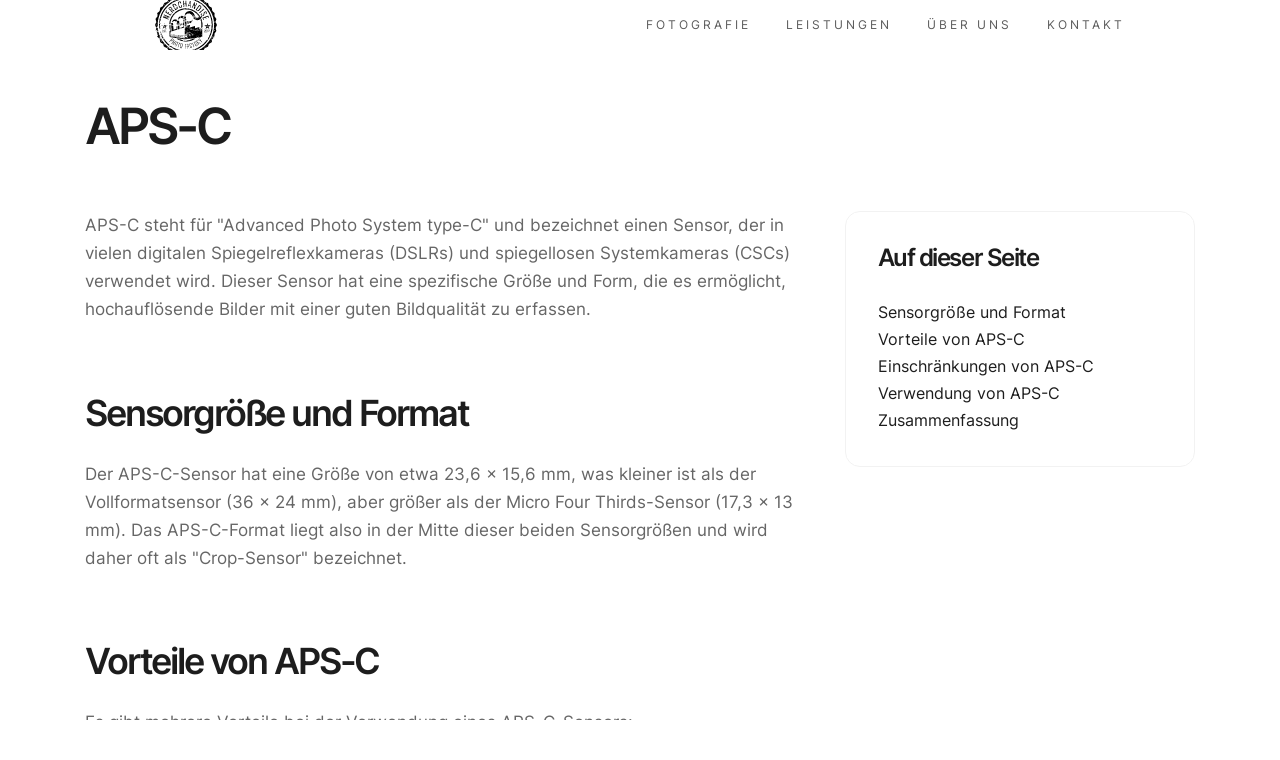

--- FILE ---
content_type: text/html; charset=UTF-8
request_url: https://nerdchandise.photo/glossar/aps-c
body_size: 6225
content:
<!DOCTYPE html> <html dir="ltr" lang="de"> <head> <meta charset="utf-8"> <meta name="description" content="Ein Sensorformat, kleiner als Vollformat, aber größer als Micro-Four-Thirds."> <meta name="robots" content="index,follow"> <meta name="viewport" content="width=device-width, initial-scale=1"> <meta name="apple-mobile-web-app-capable" content="no"> <meta name="generator" content="NDSF.io CMS"> <base href="https://nerdchandise.photo" /> <link rel="preconnect" href="https://cdn.nerdchandise.photo" crossorigin> <link rel="preconnect" href="https://img.nerdchandise.photo" crossorigin> <meta name="google-site-verification" content="PsVN8ekIBaxW8a-4WGJhk_X0eP5pWABoC8qkBngk548" /> <title>APS-C verständlich und einfach erklärt | Glossar</title> <meta property="og:title" content="APS-C | Glossar" /> <meta property="og:url" content="https://nerdchandise.photo/glossar/aps-c" /> <meta property="og:image" content="/resources/themes/ndsf.photo/img/nerdchandise-photo-logo.svg" /> <meta property="og:description" content="Ein Sensorformat, kleiner als Vollformat, aber größer als Micro-Four-Thirds." /> <meta property="og:locale" content="de" /> <meta property="og:site_name" content="nerdchandise photo factory" /> <meta property="og:type" content="website"/> <meta property="og:updated_time" content="2024-01-28T12:02:30+01:00"/> <script async src="https://pagead2.googlesyndication.com/pagead/js/adsbygoogle.js?client=ca-pub-8835180896504819"
     crossorigin="anonymous"></script> <link rel="stylesheet" href="/resources/css/vendor/font-awesome-7/css/fontawesome.min.css" type="text/css" charset="utf-8"> <link rel="stylesheet" href="/resources/css/vendor/font-awesome-7/css/light.css" type="text/css" charset="utf-8"> <link rel="stylesheet" href="/resources/css/vendor/font-awesome-7/css/brands.css" type="text/css" charset="utf-8"> <link rel="apple-touch-icon" sizes="180x180" href="/resources/themes/ndsf.photo/favicon/apple-touch-icon.png"> <link rel="icon" type="image/png" sizes="32x32" href="/resources/themes/ndsf.photo/favicon/favicon-32x32.png"> <link rel="icon" type="image/png" sizes="16x16" href="/resources/themes/ndsf.photo/favicon/favicon-16x16.png"> <link rel="manifest" href="/resources/themes/ndsf.photo/favicon/site.webmanifest"> <link rel="mask-icon" href="/resources/themes/ndsf.photo/favicon/safari-pinned-tab.svg" color="#000000"> <link rel="shortcut icon" href="/resources/themes/ndsf.photo/favicon/favicon.ico"> <meta name="msapplication-TileColor" content="#000000"> <meta name="msapplication-config" content="/resources/themes/ndsf.photo/favicon/browserconfig.xml"> <meta name="theme-color" content="#ffffff"> <link rel="stylesheet" type="text/css" href="/resources/cache/30a3970018b90cca57687eaf9c9beb76.css" /><link rel="stylesheet" type="text/css" href="/resources/cache/a444fac3ca327b93497c815a3bb006ce.css" /> <meta name="google-adsense-account" content="ca-pub-8835180896504819"> <script async defer data-website-id="27269187-7ddd-477a-add9-3b8aa602594b" src="https://analytics.nerdchandise.io/script.js"></script> <link rel="alternate" hreflang="de" href="https://nerdchandise.photo/glossar/aps-c" /><link rel="alternate" hreflang="en" href="https://nerdchandise.photo/en/glossar/aps-c" /><link rel="alternate" hreflang="x-default" href="https://nerdchandise.photo/glossar/aps-c" /> <link rel="canonical" href="https://nerdchandise.photo/glossar/aps-c"> </head> <body> <div class="wrapper"> <nav id="menu"> <div class="container"> <div class="row-outer"> <div class="row"> <div class="col-xs-12 col-sm-12 col-md-12 col-lg-3 col-xl-3 logo"> <a href="/" title="nerdchandise photo factory" alt="nerdchandise photo factory" style="background-image: url(/resources/themes/ndsf.photo/img/nerdchandise-photo-logo.svg)";>nerdchandise photo factory</a> </div> <div class="col-xs-12 col-sm-12 col-md-12 col-lg-9 col-xl-9 menu-container"> <button type="button" class="hamburger hamburger--spin" data-toggle="collapse" data-target="#drop-down" aria-label="Menü Button"> <span class="hamburger-box"> <span class="hamburger-inner"></span> </span> </button> <div class="menu-outer clearfix" id="drop-down"> <ul id="menu-main-menu"> <li class=""> <a href="/" aria-label="Fotografie" > <span class="menu-headline">Fotografie</span> </a> </li> <li class="parent"> <a href="/leistungen" aria-label="Leistungen" > <span class="menu-headline">Leistungen</span> </a> <ul id="menu-main-menu-1"> <li class=""> <img src="https://cdn.nerdchandise.photo/media/box-heart.svg" title="Produktfotografie" alt="Produktfotografie" width="20" class="menu-icon menu-icon-56" /> <a href="/e-commerce" aria-label="Produktfotografie" > <span class="menu-headline">Produktfotografie</span> <span class="menu-subline">Um­satz­steiger­ung durch bessere Produkt­fotos</span> </a> </li> <li class=""> <img src="https://cdn.nerdchandise.photo/media/gem.svg" title="Schmuck" alt="Schmuck" width="20" class="menu-icon menu-icon-57" /> <a href="/schmuck" aria-label="Schmuck" > <span class="menu-headline">Schmuck</span> <span class="menu-subline">Lassen Sie ihren Schmuck im besten Licht erstrahlen</span> </a> </li> <li class=""> <img src="https://cdn.nerdchandise.photo/media/image.svg" title="Stills" alt="Stills" width="20" class="menu-icon menu-icon-58" /> <a href="/stills" aria-label="Stills" rel="noreferrer" > <span class="menu-headline">Stills</span> <span class="menu-subline">Hochwertige Produktfotos in stimmungsvollen Umgebung</span> </a> </li> <li class=""> <img src="https://cdn.nerdchandise.photo/media/user-tie-hair.svg" title="Business Portraits" alt="Business Portraits" width="20" class="menu-icon menu-icon-59" /> <a href="/portraits" aria-label="Business Portraits" rel="noreferrer" > <span class="menu-headline">Business Portraits</span> <span class="menu-subline">Vertrauen schaffen durch professionelle Business Portraits</span> </a> </li> <li class=""> <img src="https://cdn.nerdchandise.photo/media/location-dot.svg" title="Location" alt="Location" width="20" class="menu-icon menu-icon-60" /> <a href="/location" aria-label="Location" rel="noreferrer" > <span class="menu-headline">Location</span> <span class="menu-subline">Ihre Location im besten Licht</span> </a> </li> <li class=""> <img src="https://cdn.nerdchandise.photo/media/drone.svg" title="Drohenfotografie" alt="Drohenfotografie" width="20" class="menu-icon menu-icon-61" /> <a href="/drohnenfotograf" aria-label="Drohenfotografie" rel="noreferrer" > <span class="menu-headline">Drohenfotografie</span> <span class="menu-subline">Marketing-Boost aus einer neuen Perspektive</span> </a> </li> </ul> </li> <li class=""> <a href="/about" aria-label="Über uns" > <span class="menu-headline">Über uns</span> </a> </li> <li class=""> <a href="/contact" aria-label="Kontakt" > <span class="menu-headline">Kontakt</span> </a> </li> </ul> </div> </div> </div> </div> </div> </nav> <style>
		.glossar-details {
			padding-top: 0em;
			padding-bottom: 5em;
		}

		.glossar-more {
			padding-top: 5em;
			padding-bottom: 5em;
			background: #f7f7f7;
			border-top: 1px solid var(--color-border);
		}

		.glossar-more a {
			text-decoration: none;
			line-height: 1.8em;
		}

		.glossar-more ul {
			list-style: none;
			margin: 0.5em 0 0;
		}

		.glossar-more ul li {
			margin: 25px 0;
			position: relative;
		}
		.glossar-more ul li:first-child {
			margin-top: 0;
		}
		.glossar-more ul li:last-child {
			margin-bottom: 0;
		}

		.glossar-more ul li:before {
			content: "\f061";
			font-family: "Font Awesome 5 Pro";
			font-weight: 300;
			color: #000000;
			position: absolute;
			left: -40px;
		}

		.glossar-more ul li h3 {
			margin: 0 0 15px;
			font-size: 1em;
			font-weight: 400;
			letter-spacing: normal;
		}

		.glossar-more ul li p {
			margin: 0;
			white-space: balance;
		}

		.glossar-more ul li h3 a:after {
			display: none;
		}
		
		.toc-wrapper {
			margin-top: 0;
		}

		.toc-inner {
			border: 1px solid var(--color-border, #f2f2f2);
			padding: 2.25rem;
			position: sticky;
			top: 75px;
			border-radius: 15px;
			font-size: 16px;
		}

		.toc-inner .h2 {
			color: var(--color-dark);
			line-height: 1.15em;
			letter-spacing: -0.06em;
			font-family: "Inter", "Roboto", "Helvetica", "Arial", sans-serif;
			font-size: 1.5em;
			font-weight: 600;
			margin-bottom: 1.2em;
		}

		.toc-inner a {
			text-decoration: none;
		}

		ul.toc {
			list-style: none;
			padding: 0;
			margin: 0;
		}

		ul.toc ul {
			margin: 0;
		}

		.glossar-wrapper a[id] {
			position: relative;
			top: -120px;
		}

		@media (max-width: 767px) {
			padding-bottom: 5em;
		}

		@media (max-width: 567px) {
			padding-bottom: 2em;
		}
		
		@media (max-width: 990px) {
			.toc-wrapper {
				margin-top: 0;
				margin-bottom: 25px;
			}
		}

		@media (min-width: 991px) {
			.glossar-row {
				display: flex;
				flex-direction: row-reverse;
			}
		}
	</style> <main> <section class="glossar glossar-details"> <div class="container"> <h1>APS-C</h1> <div class="row glossar-row"> <div class="col-xs-12 col-sm-12 col-md-12 col-lg-4 col-xl-4 toc-wrapper"> <div class="toc-inner"> <div class="h2">Auf dieser Seite</div> <ul class="toc"><li><a href="/glossar/aps-c#sensorgroesse-und-format">Sensorgröße und Format</a></li><li><a href="/glossar/aps-c#vorteile-von-aps-c">Vorteile von APS-C</a></li><li><a href="/glossar/aps-c#einschraenkungen-von-aps-c">Einschränkungen von APS-C</a></li><li><a href="/glossar/aps-c#verwendung-von-aps-c">Verwendung von APS-C</a></li><li><a href="/glossar/aps-c#zusammenfassung">Zusammenfassung</a></li></ul> </div> </div> <div class="col-xs-12 col-sm-12 col-md-12 col-lg-8 col-xl-8 glossar-wrapper"> <p>APS-C steht für &quot;Advanced Photo System type-C&quot; und bezeichnet einen Sensor, der in vielen digitalen Spiegelreflexkameras (DSLRs) und spiegellosen Systemkameras (CSCs) verwendet wird. Dieser Sensor hat eine spezifische Größe und Form, die es ermöglicht, hochauflösende Bilder mit einer guten Bildqualität zu erfassen.</p> <h2><a id="sensorgroesse-und-format"></a>Sensorgröße und Format</h2> <p>Der APS-C-Sensor hat eine Größe von etwa 23,6 x 15,6 mm, was kleiner ist als der Vollformatsensor (36 x 24 mm), aber größer als der Micro Four Thirds-Sensor (17,3 x 13 mm). Das APS-C-Format liegt also in der Mitte dieser beiden Sensorgrößen und wird daher oft als &quot;Crop-Sensor&quot; bezeichnet.</p> <h2><a id="vorteile-von-aps-c"></a>Vorteile von APS-C</h2> <p>Es gibt mehrere Vorteile bei der Verwendung eines APS-C-Sensors:</p> <ol> <li> <p><strong>Kostenersparnis</strong>: Kameras mit APS-C-Sensoren sind oft günstiger als Kameras mit Vollformatsensoren. Dies macht sie zu einer beliebten Wahl für Einsteiger und Hobbyfotografen, die qualitativ hochwertige Bilder zu einem erschwinglichen Preis machen möchten.</p> </li> <li> <p><strong>Verlängerter Brennweitenbereich</strong>: Aufgrund des kleineren Sensors wird das Bild im Vergleich zum Vollformat &quot;beschnitten&quot;, wodurch sich der sichtbare Bildausschnitt verändert. Dies führt zu einem verlängerten Brennweitenbereich. Zum Beispiel wird ein Objektiv mit einer Brennweite von 50 mm auf einer Kamera mit APS-C-Sensor einen äquivalenten Bildausschnitt wie ein Objektiv mit einer Brennweite von 75 mm auf einer Vollformatkamera haben. Das kann von Vorteil sein, wenn man gerne Teleobjektive verwendet.</p> </li> <li> <p><strong>Kompakte Größe</strong>: APS-C-Kameras sind in der Regel kleiner und leichter als Vollformatkameras, was sie ideal für den Einsatz unterwegs oder auf Reisen macht. Sie sind weniger sperrig und einfacher zu handhaben.</p> </li> <li> <p><strong>Höhere Vergrößerung</strong>: Da der APS-C-Sensor eine höhere Pixeldichte hat, werden Details im Bild besser erfasst und können bei Bedarf stärker vergrößert werden. Dies ist besonders vorteilhaft für Fotografen, die gerne Ausschnittsvergrößerungen machen oder ihre Bilder später zuschneiden möchten.</p> </li> </ol> <h2><a id="einschraenkungen-von-aps-c"></a>Einschränkungen von APS-C</h2> <p>Trotz der vielen Vorteile gibt es auch einige Einschränkungen bei der Verwendung von APS-C-Sensoren:</p> <ol> <li> <p><strong>Schlechtere Leistung bei hohen ISO-Werten</strong>: Aufgrund der kleineren Pixelgröße auf einem APS-C-Sensor kann die Bildqualität bei hohen ISO-Werten schlechter sein als bei einem Vollformatsensor. Dies liegt daran, dass die Pixel weniger Licht einfangen können und dadurch das Bildrauschen zunimmt.</p> </li> <li> <p><strong>Geringere Schärfentiefe</strong>: Da ein APS-C-Sensor einen verlängerten Brennweitenbereich hat, hat er auch eine geringere Schärfentiefe im Vergleich zu einem Vollformatsensor. Dies kann sowohl ein Vorteil als auch ein Nachteil sein, je nachdem, welche Art von Fotografie Sie betreiben. Für Porträts kann eine geringere Schärfentiefe wünschenswert sein, während bei Landschaftsaufnahmen eine größere Schärfentiefe bevorzugt wird.</p> </li> <li> <p><strong>Begrenzte Auswahl an Objektiven</strong>: Obwohl es eine große Auswahl an Objektiven für APS-C-Kameras gibt, ist das Angebot im Vergleich zu Vollformatobjektiven etwas eingeschränkter. Einige Objektive sind speziell für Vollformatkameras konzipiert und können nicht optimal auf APS-C-Kameras genutzt werden.</p> </li> </ol> <h2><a id="verwendung-von-aps-c"></a>Verwendung von APS-C</h2> <p>APS-C-Sensoren werden in verschiedenen Bereichen der Fotografie eingesetzt:</p> <ol> <li> <p><strong>Porträtfotografie</strong>: APS-C-Kameras eignen sich gut für Porträtaufnahmen, da sie eine angemessene Bildqualität bieten und eine geringe Schärfentiefe ermöglichen, um das Motiv vom Hintergrund abzuheben.</p> </li> <li> <p><strong>Landschaftsfotografie</strong>: Auch in der Landschaftsfotografie können APS-C-Kameras gute Ergebnisse liefern. Die verlängerte Brennweite ermöglicht es, weit entfernte Objekte näher heranzuholen und Details besser einzufangen.</p> </li> <li> <p><strong>Produktfotografie</strong>: APS-C-Kameras sind auch für die Produktfotografie geeignet, da sie genügend Details erfassen und eine gute Schärfentiefe bieten.</p> </li> <li> <p><strong>Industriefotografie</strong>: In der Industriefotografie werden oft Weitwinkelobjektive verwendet, um große Maschinen oder Gebäude zu erfassen. APS-C-Kameras können auch hier gute Ergebnisse liefern.</p> </li> <li> <p><strong>Drohnenfotografie</strong>: Viele Drohnen sind mit APS-C-Sensoren ausgestattet, um hochauflösende Bilder und Videos aus der Luft aufzunehmen. Die kompakte Größe der APS-C-Kameras macht sie ideal für den Einsatz in Drohnen.</p> </li> </ol> <h2><a id="zusammenfassung"></a>Zusammenfassung</h2> <p>APS-C-Sensoren sind eine beliebte Wahl für viele Fotografen, da sie eine gute Bildqualität, eine verlängerte Brennweite und eine kompakte Größe bieten. Sie eignen sich gut für verschiedene Arten der Fotografie, von Porträts bis hin zu Landschaftsaufnahmen. Obwohl sie einige Einschränkungen haben, sind APS-C-Kameras eine kostengünstige Option für Einsteiger und Hobbyfotografen, die qualitativ hochwertige Bilder machen möchten.</p> </div> </div> </div> </section> <section class="glossar glossar-more"> <div class="container"> <div class="row"> <div class="col-xs-12 col-sm-12 col-md-12 col-lg-4 col-xl-4"> <h2>Weitere Themen</h2> </div> <div class="col-xs-12 col-sm-12 col-md-12 col-lg-6 col-xl-6"> <ul> <li> <h3><a href="/glossar/analog">Analog</a></h3> <p>Ein Aufzeichnungssystem, bei dem die Werte stufenlos (variabel) gespeichert werden. Still Videokameras zeichnen die Bildinformation im Gegensatz zu Digitalkameras analog auf. Eine Weiterverarbeitung der Daten am Computer ist erst nach einer Digitalisierung</p> </li> <li> <h3><a href="/glossar/analogdigital-wandler">Analog/Digital-Wandler</a></h3> <p>Ein Bauteil, welches eine analoge Information (eine Fotografie oder einen Videofilm) in ein digitales Werte umwandelt, das im Computer verarbeitet oder gespeichert werden kann. Auch ein CD-Player besitzt einen AD Wandler.</p> </li> <li> <h3><a href="/glossar/apochromat">Apochromat</a></h3> <p>Besonders hochwertige Objektive, bei denen die drei Wellenlängen (Blau, Grün, Rot) exakt korrigiert sind. Bei den Herstellern werden solle Objektive oftmals mit APO, L, ED oder ähnlich beziffert.</p> </li> <li> <h3><a href="/glossar/asphaerische-linsen">Asphärische Linsen</a></h3> <p>Eine Linse, deren Oberfläche von der Kugelform abweicht und die mehrere Krümmungsradien hat, bezeichnet man als asphärische Linsen. Diese Linsen werden aufgrund der hohen Abbildungsqualität in hochwertigen Objektiven eingebaut.</p> </li> <li> <h3><a href="/glossar/aufhellblitz">Aufhellblitz</a></h3> <p>Blitztechnik (auch indirektes Blitzen), um Motive im Vordergrund aufzuhellen. Auf dem Bild selbst sieht man nicht bis kaum, dass geblitzt wurde. Empfiehlt sich unter anderem, um Personen aufzuhellen und insbesondere bei Gegenlichtaufnahmen.</p> </li> </ul> </div> </div> </div> </section> </main> <footer> <div class="container"> <div class="footer-row"> <div class="footer-col footer-col-with-row"> <div class="footer-col--row"> <div class="footer-col"> <div class="h4">Leistungen</div> <ul id="menu-footer-5"> <li class=""> <a href="/portraits" aria-label="Business Portraits" rel="noreferrer" > <span class="menu-headline">Business Portraits</span> </a> </li> <li class=""> <a href="/e-commerce" aria-label="E-Commerce" > <span class="menu-headline">E-Commerce</span> </a> </li> <li class=""> <a href="/location" aria-label="Location" rel="noreferrer" > <span class="menu-headline">Location</span> </a> </li> <li class=""> <a href="/drohnenfotograf" aria-label="Luftaufnahmen" rel="noreferrer" > <span class="menu-headline">Luftaufnahmen</span> </a> </li> </ul> </div> <div class="footer-col"> <div class="h4"> </div> <ul id="menu-footer-6"> <li class=""> <a href="/spielwaren" aria-label="Spielwaren" rel="noreferrer" > <span class="menu-headline">Spielwaren</span> </a> </li> <li class=""> <a href="/schmuck" aria-label="Schmuck" > <span class="menu-headline">Schmuck</span> </a> </li> <li class=""> <a href="/taschen" aria-label="Taschen" rel="noreferrer" > <span class="menu-headline">Taschen</span> </a> </li> <li class=""> <a href="/uhren" aria-label="Uhren" rel="noreferrer" > <span class="menu-headline">Uhren</span> </a> </li> </ul> </div> </div> <div class="footer-col--row"> <div class="footer-col"> <div class="sp-richsnippets"></div> <script src="https://www.stilpunkte.de/richsnippet.js?u=kxn-yl-lj&v=1.0.0" async="" defer></script> </div> </div> </div> <div class="footer-col"> <div class="h4">Navigation</div> <ul id="menu-footer-1"> <li class=""> <a href="/" aria-label="Fotografie" > <span class="menu-headline">Fotografie</span> </a> </li> <li class=""> <a href="/leistungen" aria-label="Leistungen" > <span class="menu-headline">Leistungen</span> </a> </li> <li class="active"> <a href="/glossar" aria-label="Glossar" class="active" > <span class="menu-headline">Glossar</span> </a> </li> <li class=""> <a href="/about" aria-label="Über uns" > <span class="menu-headline">Über uns</span> </a> </li> <li class=""> <a href="/contact" aria-label="Kontakt" > <span class="menu-headline">Kontakt</span> </a> </li> </ul> </div> <div class="footer-col"> <div class="h4">Rechtliches</div> <ul id="menu-footer-3"> <li class=""> <a href="/impressum" aria-label="Impressum" > <span class="menu-headline">Impressum</span> </a> </li> <li class=""> <a href="/datenschutz" aria-label="Datenschutz" > <span class="menu-headline">Datenschutz</span> </a> </li> </ul> </div> <div class="footer-col"> <div class="h4">Informationen</div> <div class="p">Benjamin Kramer ist der Autor aller Fotos auf dieser Website. Die Verwendung dieser Fotos oder anderer Inhalte in jeglicher Form ist ohne ausdrückliche Zustimmung untersagt.</div> <div class="p">Web design: <a href="https://nerdchandise.io">nerdchandise software factory</a></div> </div> </div> </div> </footer> <footer class="footer-post"> <div class="container"> <img src="/resources/themes/ndsf.photo/img/nerdchandise-photo-factory-mini2.svg" alt="nerdchandise photo factory logo mini" width="42" height="42"> <div class="footer-flex"> <p>Copyright © 2025 Benjamin Kramer. All rights reserved.</p> <ul id="menu-footer-2"> <li class=""> <a href="https://instagram.com/nerdchandise.photo" aria-label="" target="_blank" rel="noreferrer" > <span class="menu-headline"><i class="fab fa-instagram"></i></span> </a> </li> <li class=""> <a href="https://www.facebook.com/nerdchandise.photo" aria-label="" target="_blank" rel="noreferrer" > <span class="menu-headline"><i class="fab fa-facebook-f"></i></span> </a> </li> <li class=""> <a href="https://www.xing.com/profile/Benjamin_Kramer2/" aria-label="" target="_blank" rel="noreferrer" > <span class="menu-headline"><i class="fab fa-xing"></i></span> </a> </li> <li class=""> <a href="https://www.linkedin.com/in/benjamin-kramer-41214371" aria-label="" rel="noreferrer" > <span class="menu-headline"><i class="fab fa-linkedin-in"></i></span> </a> </li> <li class=""> <a href="https://x.com/benny21mm" aria-label="" target="_blank" rel="noreferrer" > <span class="menu-headline"><i class="fab fa-x-twitter"></i></span> </a> </li> </ul> </div> </div> </footer> <script type="application/ld+json">{"@context": "http://schema.org","@type": "DefinedTerm","name": "APS-C","description": "Ein Sensorformat, kleiner als Vollformat, aber größer als Micro-Four-Thirds."}</script> </div> <script src="/resources/cache/7a2262a1dc546fb78f279776755b6b5b.js" data-reload></script><script src="/resources/cache/7b2169991f1370b24152d0cca8fca952.js" data-reload></script> <script defer src="https://static.cloudflareinsights.com/beacon.min.js/vcd15cbe7772f49c399c6a5babf22c1241717689176015" integrity="sha512-ZpsOmlRQV6y907TI0dKBHq9Md29nnaEIPlkf84rnaERnq6zvWvPUqr2ft8M1aS28oN72PdrCzSjY4U6VaAw1EQ==" data-cf-beacon='{"version":"2024.11.0","token":"95bc4e83b5d94a7198005304e268d1f7","r":1,"server_timing":{"name":{"cfCacheStatus":true,"cfEdge":true,"cfExtPri":true,"cfL4":true,"cfOrigin":true,"cfSpeedBrain":true},"location_startswith":null}}' crossorigin="anonymous"></script>
</body> </html>

--- FILE ---
content_type: text/html; charset=utf-8
request_url: https://www.google.com/recaptcha/api2/aframe
body_size: 269
content:
<!DOCTYPE HTML><html><head><meta http-equiv="content-type" content="text/html; charset=UTF-8"></head><body><script nonce="zVCUfHVJXxl6rKSULQLMsw">/** Anti-fraud and anti-abuse applications only. See google.com/recaptcha */ try{var clients={'sodar':'https://pagead2.googlesyndication.com/pagead/sodar?'};window.addEventListener("message",function(a){try{if(a.source===window.parent){var b=JSON.parse(a.data);var c=clients[b['id']];if(c){var d=document.createElement('img');d.src=c+b['params']+'&rc='+(localStorage.getItem("rc::a")?sessionStorage.getItem("rc::b"):"");window.document.body.appendChild(d);sessionStorage.setItem("rc::e",parseInt(sessionStorage.getItem("rc::e")||0)+1);localStorage.setItem("rc::h",'1768571321333');}}}catch(b){}});window.parent.postMessage("_grecaptcha_ready", "*");}catch(b){}</script></body></html>

--- FILE ---
content_type: text/css
request_url: https://nerdchandise.photo/resources/css/vendor/font-awesome-7/css/light.css
body_size: -214
content:
/*!
 * Font Awesome Pro 7.1.0 by @fontawesome - https://fontawesome.com
 * License - https://fontawesome.com/license (Commercial License)
 * Copyright 2025 Fonticons, Inc.
 */
:root,
:host {
  --fa-family-classic: "Font Awesome 7 Pro";
  --fa-font-light: normal 300 1em/1 var(--fa-family-classic);
  /* deprecated: this older custom property will be removed next major release */
  --fa-style-family-classic: var(--fa-family-classic);
}

@font-face {
  font-family: "Font Awesome 7 Pro";
  font-style: normal;
  font-weight: 300;
  font-display: block;
  src: url("/resources/css/vendor/font-awesome-7/webfonts/fa-light-300.woff2");
}
.fal {
  --fa-family: var(--fa-family-classic);
  --fa-style: 300;
}

.fa-classic {
  --fa-family: var(--fa-family-classic);
}

.fa-light {
  --fa-style: 300;
}


--- FILE ---
content_type: text/css
request_url: https://nerdchandise.photo/resources/cache/30a3970018b90cca57687eaf9c9beb76.css
body_size: 10396
content:
.hamburger {font: inherit;display: inline-block;overflow: visible;margin: 0;padding: 15px;cursor: pointer;transition-timing-function: linear;transition-duration: .15s;transition-property: opacity, -webkit-filter;transition-property: opacity, filter;transition-property: opacity, -webkit-filter, -webkit-filter;transition-property: opacity, filter, -webkit-filter;text-transform: none;color: inherit;border: 0;background-color: transparent}.hamburger:hover {opacity: .7}.hamburger-box {position: relative;display: inline-block;width: 40px;height: 24px;top: 1px}.hamburger-inner {top: 50%;display: block}.hamburger-inner, .hamburger-inner:after, .hamburger-inner:before {position: absolute;width: 40px;height: 4px;transition-timing-function: ease;transition-duration: .15s;transition-property: -webkit-transform;transition-property: -ms-transform;transition-property: transform;transition-property: -ms-transform, -webkit-transform;transition-property: -webkit-transform, -webkit-transform;transition-property: transform, -webkit-transform;border-radius: 5px;background-color: #000}.hamburger-inner:after, .hamburger-inner:before {display: block;content: ""}.hamburger-inner:before {top: -10px}.hamburger-inner:after {bottom: -10px}.hamburger--spin .hamburger-inner {transition-timing-function: cubic-bezier(.55, .055, .675, .19);transition-duration: .3s}.hamburger--spin .hamburger-inner:before {-webkit-transition: top .1s .34s ease-in, opacity .1s ease-in;transition: top .1s .34s ease-in, opacity .1s ease-in}.hamburger--spin .hamburger-inner:after {-webkit-transition: bottom .1s .34s ease-in, -webkit-transform .3s cubic-bezier(.55, .055, .675, .19);-webkit-transition: bottom .1s .34s ease-in, -webkit-transform .3s cubic-bezier(.55, .055, .675, .19), -webkit-transform .3s cubic-bezier(.55, .055, .675, .19);transition: bottom .1s .34s ease-in, -webkit-transform .3s cubic-bezier(.55, .055, .675, .19);transition: bottom .1s .34s ease-in, -ms-transform .3s cubic-bezier(.55, .055, .675, .19);transition: bottom .1s .34s ease-in, transform .3s cubic-bezier(.55, .055, .675, .19);transition: bottom .1s .34s ease-in, -ms-transform .3s cubic-bezier(.55, .055, .675, .19), -webkit-transform .3s cubic-bezier(.55, .055, .675, .19);transition: bottom .1s .34s ease-in, -webkit-transform .3s cubic-bezier(.55, .055, .675, .19), -webkit-transform .3s cubic-bezier(.55, .055, .675, .19);transition: bottom .1s .34s ease-in, transform .3s cubic-bezier(.55, .055, .675, .19), -webkit-transform .3s cubic-bezier(.55, .055, .675, .19)}.hamburger--spin.is-active .hamburger-inner {transition-delay: .14s;transition-timing-function: cubic-bezier(.215, .61, .355, 1);-webkit-transform: rotate(225deg);-ms-transform: rotate(225deg);transform: rotate(225deg)}.hamburger--spin.is-active .hamburger-inner:before {top: 0;-webkit-transition: top .1s ease-out, opacity .1s .14s ease-out;transition: top .1s ease-out, opacity .1s .14s ease-out;opacity: 0}.hamburger--spin.is-active .hamburger-inner:after {bottom: 0;-webkit-transition: bottom .1s ease-out, -webkit-transform .3s .14s cubic-bezier(.215, .61, .355, 1);-webkit-transition: bottom .1s ease-out, -webkit-transform .3s .14s cubic-bezier(.215, .61, .355, 1), -webkit-transform .3s .14s cubic-bezier(.215, .61, .355, 1);transition: bottom .1s ease-out, -webkit-transform .3s .14s cubic-bezier(.215, .61, .355, 1);transition: bottom .1s ease-out, -ms-transform .3s .14s cubic-bezier(.215, .61, .355, 1);transition: bottom .1s ease-out, transform .3s .14s cubic-bezier(.215, .61, .355, 1);transition: bottom .1s ease-out, -ms-transform .3s .14s cubic-bezier(.215, .61, .355, 1), -webkit-transform .3s .14s cubic-bezier(.215, .61, .355, 1);transition: bottom .1s ease-out, -webkit-transform .3s .14s cubic-bezier(.215, .61, .355, 1), -webkit-transform .3s .14s cubic-bezier(.215, .61, .355, 1);transition: bottom .1s ease-out, transform .3s .14s cubic-bezier(.215, .61, .355, 1), -webkit-transform .3s .14s cubic-bezier(.215, .61, .355, 1);-webkit-transform: rotate(-90deg);-ms-transform: rotate(-90deg);transform: rotate(-90deg)}* {-webkit-box-sizing: border-box;-moz-box-sizing: border-box;box-sizing: border-box}:root {--main-theme-color: #82bb28;font-size: 14px}body {background: var(--color-background, #f9fafb);color: var(--color-font, #111827);font-size: 14px;font-weight: 400;font-family: sans-serif;padding-top: 50px;margin: 0;-webkit-font-smoothing: antialiased;-webkit-overflow-scrolling: touch;-ms-text-size-adjust: none;-webkit-text-size-adjust: none}a {background-color: rgba(0, 0, 0, 0)}a:active, a:hover, a:focus {outline: none;text-decoration: none;color: var(--color-font)}button {outline: none}img {display: block;max-width: 100%;height: auto}p, ol, ul {line-height: 1.6em;margin-bottom: 1em}h1 {font-size: 2em;font-weight: 600;margin-bottom: 1.2em;margin-top: 2em}h2 {font-size: 1.75em;font-weight: 600;margin-bottom: 1.2em;margin-top: 1.8em}h3 {font-size: 1.4em;font-weight: 600;margin-bottom: 1.2em;margin-top: 1.8em}#menu {height: 50px;left: 0;letter-spacing: 0;top: 0;width: 100%;z-index: 10000;border-bottom: 1px solid var(--color-menu-border, #e2e6e9);background: var(--color-menu-background, #fff);position: fixed}#menu a {-webkit-box-sizing: border-box;-moz-box-sizing: border-box;box-sizing: border-box;color: #27272a;display: block;padding: 0;text-decoration: none;position: relative}#menu .row {margin-left: -30px;margin-right: -30px}#menu a:after {content: "";display: block;border-bottom: 1px solid #27272a;text-decoration: none;position: absolute;width: 0%;bottom: 0;-webkit-transition: width .35s ease;-moz-transition: width .35s ease;transition: width .35s ease;left: 50%;-webkit-transform: translateX(-50%);-moz-transform: translateX(-50%);-ms-transform: translateX(-50%);transform: translateX(-50%)}#menu .logo {height: 50px}#menu .logo a {display: inline-block;height: auto;height: 100%;padding: 0;text-indent: -99999px;width: 100%;background-image: url("../img/logo_200_color.png");background-position: left 0px top -5px;-webkit-background-size: 60px 60px;background-size: 60px;background-repeat: no-repeat}#menu .logo a:after {display: none}#menu .logo a:hover {border: 0}#menu a.active:after, #menu a:hover:after {width: 100%}#menu ul {float: right;list-style: none;margin-top: 0;margin-bottom: 0;margin-right: -1em}#menu ul li {display: inline-block;padding: 0 15px;position: relative;height: 50px;line-height: 50px}#menu ul li.lang {padding: 0 6px}#menu ul li.lang-default {margin-left: 25px}@media (min-width: 991px) {#menu ul li ul {-moz-transform: translate(-50%, 1px);-moz-transform: translateX(-50%);-ms-transform: translate(-50%, 1px);-ms-transform: translateX(-50%);-o-transform: translateX(-50%);-webkit-transform: translate(-50%, 1px);-webkit-transform: translateX(-50%);background-color: #fff;border: 1px solid #eee;display: none;left: 50%;opacity: 0;padding: 0;padding: 3px;position: absolute;right: auto;text-align: right;transform: translateX(-50%);-webkit-transition: opacity .35s ease 0s;-moz-transition: opacity .35s ease 0s;transition: opacity .35s ease 0s}#menu ul li ul li {border: 0;width: 100%;padding: 0}#menu ul li ul li a {border: 0;color: #27272a;font-size: 14px;height: auto;letter-spacing: 0;line-height: 1.7em;line-height: 50px;padding: 0 30px;text-align: center;text-shadow: none;text-transform: none;white-space: nowrap}#menu ul li ul li a:hover, #menu ul li ul li a:active, #menu.over ul li ul li a:hover {background-color: #82bb28;border: 0;color: #fff}#menu ul li ul li a:hover:after {display: none}#menu ul li:hover ul {display: block;opacity: 1;-webkit-transition: opacity .35s ease 0s;-moz-transition: opacity .35s ease 0s;transition: opacity .35s ease 0s}.menu-outer {display: block !important;position: relative}}.hamburger {background-color: rgba(0, 0, 0, 0) !important;background-image: none;border: 1px solid rgba(0, 0, 0, 0) !important;border-radius: 5px;display: none;float: right;margin-bottom: 8px;margin-right: 0;margin-top: 8px;padding: 9px 10px;position: relative;outline: none}.hamburger:focus {outline: none}.hamburger-box {height: 20px;width: 22px}.hamburger-inner, .hamburger-inner:after, .hamburger-inner:before {background-color: #fff;border-radius: 2px;height: 1px;position: absolute;width: 22px}.hamburger:hover {opacity: 1}.hamburger-inner:before {top: -6px}.hamburger-inner:after {bottom: -6px}#map {height: 300px;display: -webkit-box;display: -webkit-flex;display: -moz-box;display: -ms-flexbox;display: flex}footer {background-color: #fff;border-top: 1px solid #e2e6e9;margin-top: 65px;padding: 45px 0 35px}footer h3 {font-weight: 600;font-size: inherit;margin: 0 0 25px}footer ul {list-style: none;padding: 0;margin: 0}footer a {text-decoration: none;color: #27272a}.container {padding-right: 30px;padding-left: 30px;margin-right: auto;margin-left: auto}.row {margin-right: -15px;margin-left: -15px}.col-xs-1, .col-sm-1, .col-md-1, .col-lg-1, .col-xs-2, .col-sm-2, .col-md-2, .col-lg-2, .col-xs-3, .col-sm-3, .col-md-3, .col-lg-3, .col-xs-4, .col-sm-4, .col-md-4, .col-lg-4, .col-xs-5, .col-sm-5, .col-md-5, .col-lg-5, .col-xs-6, .col-sm-6, .col-md-6, .col-lg-6, .col-xs-7, .col-sm-7, .col-md-7, .col-lg-7, .col-xs-8, .col-sm-8, .col-md-8, .col-lg-8, .col-xs-9, .col-sm-9, .col-md-9, .col-lg-9, .col-xs-10, .col-sm-10, .col-md-10, .col-lg-10, .col-xs-11, .col-sm-11, .col-md-11, .col-lg-11, .col-xs-12, .col-sm-12, .col-md-12, .col-lg-12 {position: relative;min-height: 1px;width: 100%;padding-right: 15px;padding-left: 15px}.col-xs-1, .col-xs-2, .col-xs-3, .col-xs-4, .col-xs-5, .col-xs-6, .col-xs-7, .col-xs-8, .col-xs-9, .col-xs-10, .col-xs-11, .col-xs-12 {float: left}.col-xs-12 {-webkit-box-flex: 0;-webkit-flex: 0 0 100%;-moz-box-flex: 0;-ms-flex: 0 0 100%;flex: 0 0 100%;max-width: 100%}.col-xs-11 {-webkit-box-flex: 0;-webkit-flex: 0 0 91.666667%;-moz-box-flex: 0;-ms-flex: 0 0 91.666667%;flex: 0 0 91.666667%;max-width: 91.666667%}.col-xs-10 {-webkit-box-flex: 0;-webkit-flex: 0 0 83.333333%;-moz-box-flex: 0;-ms-flex: 0 0 83.333333%;flex: 0 0 83.333333%;max-width: 83.333333%}.col-xs-9 {-webkit-box-flex: 0;-webkit-flex: 0 0 75%;-moz-box-flex: 0;-ms-flex: 0 0 75%;flex: 0 0 75%;max-width: 75%}.col-xs-8 {-webkit-box-flex: 0;-webkit-flex: 0 0 66.666667%;-moz-box-flex: 0;-ms-flex: 0 0 66.666667%;flex: 0 0 66.666667%;max-width: 66.666667%}.col-xs-7 {-webkit-box-flex: 0;-webkit-flex: 0 0 58.333333%;-moz-box-flex: 0;-ms-flex: 0 0 58.333333%;flex: 0 0 58.333333%;max-width: 58.333333%}.col-xs-6 {-webkit-box-flex: 0;-webkit-flex: 0 0 50%;-moz-box-flex: 0;-ms-flex: 0 0 50%;flex: 0 0 50%;max-width: 50%}.col-xs-5 {-webkit-box-flex: 0;-webkit-flex: 0 0 41.666667%;-moz-box-flex: 0;-ms-flex: 0 0 41.666667%;flex: 0 0 41.666667%;max-width: 41.666667%}.col-xs-4 {-webkit-box-flex: 0;-webkit-flex: 0 0 33.333333%;-moz-box-flex: 0;-ms-flex: 0 0 33.333333%;flex: 0 0 33.333333%;max-width: 33.333333%}.col-xs-3 {-webkit-box-flex: 0;-webkit-flex: 0 0 25%;-moz-box-flex: 0;-ms-flex: 0 0 25%;flex: 0 0 25%;max-width: 25%}.col-xs-2 {-webkit-box-flex: 0;-webkit-flex: 0 0 16.666667%;-moz-box-flex: 0;-ms-flex: 0 0 16.666667%;flex: 0 0 16.666667%;max-width: 16.666667%}.col-xs-1 {-webkit-box-flex: 0;-webkit-flex: 0 0 8.333333%;-moz-box-flex: 0;-ms-flex: 0 0 8.333333%;flex: 0 0 8.333333%;max-width: 8.333333%}@media (min-width: 576px) {.col-sm-1, .col-sm-2, .col-sm-3, .col-sm-4, .col-sm-5, .col-sm-6, .col-sm-7, .col-sm-8, .col-sm-9, .col-sm-10, .col-sm-11, .col-sm-12 {float: left}.col-sm-1 {-webkit-box-flex: 0;-webkit-flex: 0 0 8.333333%;-moz-box-flex: 0;-ms-flex: 0 0 8.333333%;flex: 0 0 8.333333%;max-width: 8.333333%}.col-sm-2 {-webkit-box-flex: 0;-webkit-flex: 0 0 16.666667%;-moz-box-flex: 0;-ms-flex: 0 0 16.666667%;flex: 0 0 16.666667%;max-width: 16.666667%}.col-sm-3 {-webkit-box-flex: 0;-webkit-flex: 0 0 25%;-moz-box-flex: 0;-ms-flex: 0 0 25%;flex: 0 0 25%;max-width: 25%}.col-sm-4 {-webkit-box-flex: 0;-webkit-flex: 0 0 33.333333%;-moz-box-flex: 0;-ms-flex: 0 0 33.333333%;flex: 0 0 33.333333%;max-width: 33.333333%}.col-sm-5 {-webkit-box-flex: 0;-webkit-flex: 0 0 41.666667%;-moz-box-flex: 0;-ms-flex: 0 0 41.666667%;flex: 0 0 41.666667%;max-width: 41.666667%}.col-sm-6 {-webkit-box-flex: 0;-webkit-flex: 0 0 50%;-moz-box-flex: 0;-ms-flex: 0 0 50%;flex: 0 0 50%;max-width: 50%}.col-sm-7 {-webkit-box-flex: 0;-webkit-flex: 0 0 58.333333%;-moz-box-flex: 0;-ms-flex: 0 0 58.333333%;flex: 0 0 58.333333%;max-width: 58.333333%}.col-sm-8 {-webkit-box-flex: 0;-webkit-flex: 0 0 66.666667%;-moz-box-flex: 0;-ms-flex: 0 0 66.666667%;flex: 0 0 66.666667%;max-width: 66.666667%}.col-sm-9 {-webkit-box-flex: 0;-webkit-flex: 0 0 75%;-moz-box-flex: 0;-ms-flex: 0 0 75%;flex: 0 0 75%;max-width: 75%}.col-sm-10 {-webkit-box-flex: 0;-webkit-flex: 0 0 83.333333%;-moz-box-flex: 0;-ms-flex: 0 0 83.333333%;flex: 0 0 83.333333%;max-width: 83.333333%}.col-sm-11 {-webkit-box-flex: 0;-webkit-flex: 0 0 91.666667%;-moz-box-flex: 0;-ms-flex: 0 0 91.666667%;flex: 0 0 91.666667%;max-width: 91.666667%}.col-sm-12 {-webkit-box-flex: 0;-webkit-flex: 0 0 100%;-moz-box-flex: 0;-ms-flex: 0 0 100%;flex: 0 0 100%;max-width: 100%}}@media (min-width: 768px) {.col-md-1, .col-md-2, .col-md-3, .col-md-4, .col-md-5, .col-md-6, .col-md-7, .col-md-8, .col-md-9, .col-md-10, .col-md-11, .col-md-12 {float: left}.col-md-1 {-webkit-box-flex: 0;-webkit-flex: 0 0 8.333333%;-moz-box-flex: 0;-ms-flex: 0 0 8.333333%;flex: 0 0 8.333333%;max-width: 8.333333%}.col-md-2 {-webkit-box-flex: 0;-webkit-flex: 0 0 16.666667%;-moz-box-flex: 0;-ms-flex: 0 0 16.666667%;flex: 0 0 16.666667%;max-width: 16.666667%}.col-md-3 {-webkit-box-flex: 0;-webkit-flex: 0 0 25%;-moz-box-flex: 0;-ms-flex: 0 0 25%;flex: 0 0 25%;max-width: 25%}.col-md-4 {-webkit-box-flex: 0;-webkit-flex: 0 0 33.333333%;-moz-box-flex: 0;-ms-flex: 0 0 33.333333%;flex: 0 0 33.333333%;max-width: 33.333333%}.col-md-5 {-webkit-box-flex: 0;-webkit-flex: 0 0 41.666667%;-moz-box-flex: 0;-ms-flex: 0 0 41.666667%;flex: 0 0 41.666667%;max-width: 41.666667%}.col-md-6 {-webkit-box-flex: 0;-webkit-flex: 0 0 50%;-moz-box-flex: 0;-ms-flex: 0 0 50%;flex: 0 0 50%;max-width: 50%}.col-md-7 {-webkit-box-flex: 0;-webkit-flex: 0 0 58.333333%;-moz-box-flex: 0;-ms-flex: 0 0 58.333333%;flex: 0 0 58.333333%;max-width: 58.333333%}.col-md-8 {-webkit-box-flex: 0;-webkit-flex: 0 0 66.666667%;-moz-box-flex: 0;-ms-flex: 0 0 66.666667%;flex: 0 0 66.666667%;max-width: 66.666667%}.col-md-9 {-webkit-box-flex: 0;-webkit-flex: 0 0 75%;-moz-box-flex: 0;-ms-flex: 0 0 75%;flex: 0 0 75%;max-width: 75%}.col-md-10 {-webkit-box-flex: 0;-webkit-flex: 0 0 83.333333%;-moz-box-flex: 0;-ms-flex: 0 0 83.333333%;flex: 0 0 83.333333%;max-width: 83.333333%}.col-md-11 {-webkit-box-flex: 0;-webkit-flex: 0 0 91.666667%;-moz-box-flex: 0;-ms-flex: 0 0 91.666667%;flex: 0 0 91.666667%;max-width: 91.666667%}.col-md-12 {-webkit-box-flex: 0;-webkit-flex: 0 0 100%;-moz-box-flex: 0;-ms-flex: 0 0 100%;flex: 0 0 100%;max-width: 100%}}@media (min-width: 991px) {.col-lg-1, .col-lg-2, .col-lg-3, .col-lg-4, .col-lg-5, .col-lg-6, .col-lg-7, .col-lg-8, .col-lg-9, .col-lg-10, .col-lg-11, .col-lg-12 {float: left}.col-lg-1 {-webkit-box-flex: 0;-webkit-flex: 0 0 8.333333%;-moz-box-flex: 0;-ms-flex: 0 0 8.333333%;flex: 0 0 8.333333%;max-width: 8.333333%}.col-lg-2 {-webkit-box-flex: 0;-webkit-flex: 0 0 16.666667%;-moz-box-flex: 0;-ms-flex: 0 0 16.666667%;flex: 0 0 16.666667%;max-width: 16.666667%}.col-lg-3 {-webkit-box-flex: 0;-webkit-flex: 0 0 25%;-moz-box-flex: 0;-ms-flex: 0 0 25%;flex: 0 0 25%;max-width: 25%}.col-lg-4 {-webkit-box-flex: 0;-webkit-flex: 0 0 33.333333%;-moz-box-flex: 0;-ms-flex: 0 0 33.333333%;flex: 0 0 33.333333%;max-width: 33.333333%}.col-lg-5 {-webkit-box-flex: 0;-webkit-flex: 0 0 41.666667%;-moz-box-flex: 0;-ms-flex: 0 0 41.666667%;flex: 0 0 41.666667%;max-width: 41.666667%}.col-lg-6 {-webkit-box-flex: 0;-webkit-flex: 0 0 50%;-moz-box-flex: 0;-ms-flex: 0 0 50%;flex: 0 0 50%;max-width: 50%}.col-lg-7 {-webkit-box-flex: 0;-webkit-flex: 0 0 58.333333%;-moz-box-flex: 0;-ms-flex: 0 0 58.333333%;flex: 0 0 58.333333%;max-width: 58.333333%}.col-lg-8 {-webkit-box-flex: 0;-webkit-flex: 0 0 66.666667%;-moz-box-flex: 0;-ms-flex: 0 0 66.666667%;flex: 0 0 66.666667%;max-width: 66.666667%}.col-lg-9 {-webkit-box-flex: 0;-webkit-flex: 0 0 75%;-moz-box-flex: 0;-ms-flex: 0 0 75%;flex: 0 0 75%;max-width: 75%}.col-lg-10 {-webkit-box-flex: 0;-webkit-flex: 0 0 83.333333%;-moz-box-flex: 0;-ms-flex: 0 0 83.333333%;flex: 0 0 83.333333%;max-width: 83.333333%}.col-lg-11 {-webkit-box-flex: 0;-webkit-flex: 0 0 91.666667%;-moz-box-flex: 0;-ms-flex: 0 0 91.666667%;flex: 0 0 91.666667%;max-width: 91.666667%}.col-lg-12 {-webkit-box-flex: 0;-webkit-flex: 0 0 100%;-moz-box-flex: 0;-ms-flex: 0 0 100%;flex: 0 0 100%;max-width: 100%}}@media (min-width: 1200px) {.container {max-width: 1140px;padding-left: 15px;padding-right: 15px}.col-xl-1 {-webkit-box-flex: 0;-webkit-flex: 0 0 8.333333%;-moz-box-flex: 0;-ms-flex: 0 0 8.333333%;flex: 0 0 8.333333%;max-width: 8.333333%}.col-xl-2 {-webkit-box-flex: 0;-webkit-flex: 0 0 16.666667%;-moz-box-flex: 0;-ms-flex: 0 0 16.666667%;flex: 0 0 16.666667%;max-width: 16.666667%}.col-xl-3 {-webkit-box-flex: 0;-webkit-flex: 0 0 25%;-moz-box-flex: 0;-ms-flex: 0 0 25%;flex: 0 0 25%;max-width: 25%}.col-xl-4 {-webkit-box-flex: 0;-webkit-flex: 0 0 33.333333%;-moz-box-flex: 0;-ms-flex: 0 0 33.333333%;flex: 0 0 33.333333%;max-width: 33.333333%}.col-xl-5 {-webkit-box-flex: 0;-webkit-flex: 0 0 41.666667%;-moz-box-flex: 0;-ms-flex: 0 0 41.666667%;flex: 0 0 41.666667%;max-width: 41.666667%}.col-xl-6 {-webkit-box-flex: 0;-webkit-flex: 0 0 50%;-moz-box-flex: 0;-ms-flex: 0 0 50%;flex: 0 0 50%;max-width: 50%}.col-xl-7 {-webkit-box-flex: 0;-webkit-flex: 0 0 58.333333%;-moz-box-flex: 0;-ms-flex: 0 0 58.333333%;flex: 0 0 58.333333%;max-width: 58.333333%}.col-xl-8 {-webkit-box-flex: 0;-webkit-flex: 0 0 66.666667%;-moz-box-flex: 0;-ms-flex: 0 0 66.666667%;flex: 0 0 66.666667%;max-width: 66.666667%}.col-xl-9 {-webkit-box-flex: 0;-webkit-flex: 0 0 75%;-moz-box-flex: 0;-ms-flex: 0 0 75%;flex: 0 0 75%;max-width: 75%}.col-xl-10 {-webkit-box-flex: 0;-webkit-flex: 0 0 83.333333%;-moz-box-flex: 0;-ms-flex: 0 0 83.333333%;flex: 0 0 83.333333%;max-width: 83.333333%}.col-xl-11 {-webkit-box-flex: 0;-webkit-flex: 0 0 91.666667%;-moz-box-flex: 0;-ms-flex: 0 0 91.666667%;flex: 0 0 91.666667%;max-width: 91.666667%}.col-xl-12 {-webkit-box-flex: 0;-webkit-flex: 0 0 100%;-moz-box-flex: 0;-ms-flex: 0 0 100%;flex: 0 0 100%;max-width: 100%}}@media (min-width: 1400px) {.container {max-width: 1340px}}@media (min-width: 1800px) {.container {max-width: 1740px}}.clearfix:before, .clearfix:after, .container:before, .container:after, .row:before, .row:after, .nav:before, .nav:after, .navbar:before, .navbar:after, .navbar-header:before, .navbar-header:after, .navbar-collapse:before, .navbar-collapse:after {display: table;content: " "}.clearfix:after, .container:after, .row:after, .nav:after, .navbar:after, .navbar-header:after, .navbar-collapse:after {clear: both}@media (max-width: 576px) {.hidden-xs {display: none !important}}@media (min-width: 576px)and (max-width: 767px) {.hidden-sm {display: none !important}}@media (min-width: 768px)and (max-width: 990px) {.hidden-md {display: none !important}}@media (min-width: 991px)and (max-width: 1199px) {.hidden-lg {display: none !important}}@media (min-width: 1200px) {.hidden-xl {display: none !important}}.col-inner {position: relative}.background-image {position: absolute;top: 0;left: 0;width: 100%;height: 100%;-o-object-fit: cover;object-fit: cover;z-index: 0}.slider {position: relative}.slider>* {height: 100%;left: 0;position: absolute;top: 0;width: 100%}.slider-buttons {position: absolute;bottom: 100px;font-size: 1.4em;display: -webkit-box;display: -webkit-flex;display: -moz-box;display: -ms-flexbox;display: flex;color: #fff;width: 100%;-webkit-box-pack: center;-webkit-justify-content: center;-moz-box-pack: center;-ms-flex-pack: center;justify-content: center;z-index: 100}.slider-dots {display: -webkit-box;display: -webkit-flex;display: -moz-box;display: -ms-flexbox;display: flex;-webkit-box-align: center;-webkit-align-items: center;-moz-box-align: center;-ms-flex-align: center;align-items: center}.slider-dot {width: 10px;height: 10px;background: rgba(0, 0, 0, .3);border-radius: 50%;position: relative;top: 0px;margin: 0 5px}.slider-dot.slider-dot-active {background: #fff}.slider-prev, .slider-next {cursor: pointer;background: rgba(0, 0, 0, .3);color: #fff;border-radius: 50%;height: 32px;width: 32px;text-align: center;line-height: 33px;font-size: 15px}.slider-prev:hover, .slider-next:hover {background: #fff;color: #000}.slider-prev {margin-right: 45px}.slider-next {margin-left: 45px}.youtube-wrapper {height: 100%;cursor: pointer;aspect-ratio: 16/9}.youtube-wrapper .youtube-play {color: #555554;width: 100px;height: 100px;border-radius: 50%;background-color: rgba(255, 255, 255, .7);display: -webkit-box;display: -webkit-flex;display: -moz-box;display: -ms-flexbox;display: flex;-webkit-box-align: center;-webkit-align-items: center;-moz-box-align: center;-ms-flex-align: center;align-items: center;-webkit-box-pack: center;-webkit-justify-content: center;-moz-box-pack: center;-ms-flex-pack: center;justify-content: center;text-indent: 13px;-webkit-backdrop-filter: blur(10px);backdrop-filter: blur(10px);position: absolute;top: 50%;left: 50%;-webkit-transform: translate(-50%, -50%);-moz-transform: translate(-50%, -50%);-ms-transform: translate(-50%, -50%);transform: translate(-50%, -50%);-webkit-box-shadow: 8px 8px 20px rgba(0, 0, 0, .5);box-shadow: 8px 8px 20px rgba(0, 0, 0, .5)}.youtube-wrapper svg {width: 3em;height: 3em;-webkit-transform: translatex(5px);-moz-transform: translatex(5px);-ms-transform: translatex(5px);transform: translatex(5px)}.faq-elements {text-align: left}.faq-elements .faq-element {border-bottom: 1px solid #eee;padding: 25px 25px 25px 65px;cursor: pointer;position: relative}.faq-elements .faq-element:last-child {border-bottom: none}.faq-elements .faq-element:not(.faq-answer-hidden) h3:before {content: ""}.faq-elements h3 {margin-top: 0;margin-bottom: 0}.faq-elements h3:before {content: "";font-family: "Font Awesome 7 Pro";display: inline-block;font-style: normal;font-variant: normal;text-rendering: auto;line-height: 1;position: absolute;left: 15px;top: 27px;color: #000}.faq-elements p:first-child {margin-top: 0;padding-top: 1rem}.faq-elements p:last-child {margin-bottom: 0}#ppcb {background: rgba(255, 255, 255, .9);border-top: 1px solid #d7dfe4;bottom: 0;-webkit-box-sizing: border-box;-moz-box-sizing: border-box;box-sizing: border-box;color: #999;display: -webkit-box;display: -webkit-flex;display: -moz-box;display: -ms-flexbox;display: flex;font-size: 14px;height: auto;left: 0;line-height: 1.4em;padding: 15px 25px;position: fixed;text-align: left;width: 100%;max-height: 100%;overflow: auto}#ppcb a {color: #999;text-decoration: none}#ppcb ul {margin: 0;padding: 0;list-style: none;text-align: left;width: auto;display: table;display: none}#ppcb ul li {padding-left: 35px;padding-bottom: 25px;position: relative}#ppcb ul span {display: block;font-weight: bold}#ppcb ul p {margin: 0;padding: 0;color: #c1c1c1;line-height: 1.2em}#ppcb .cb-message {margin: 0;padding: 0 35px 0 0;-webkit-box-flex: 1;-webkit-flex: 1;-moz-box-flex: 1;-ms-flex: 1;flex: 1}#ppcb .cb-links {display: -webkit-box;display: -webkit-flex;display: -moz-box;display: -ms-flexbox;display: flex;gap: 1rem;-webkit-flex-wrap: wrap;-ms-flex-wrap: wrap;flex-wrap: wrap;row-gap: 0;margin-top: .5rem}#ppcb .cb-links a {color: var(--main-theme-color)}#ppcb .cb-help {margin: 0;padding: 0 0 15px;-webkit-box-flex: 1;-webkit-flex: 1;-moz-box-flex: 1;-ms-flex: 1;flex: 1;display: none}#ppcb .cb-options {display: -webkit-box;display: -webkit-flex;display: -moz-box;display: -ms-flexbox;display: flex;-webkit-box-orient: vertical;-webkit-box-direction: normal;-webkit-flex-direction: column;-moz-box-orient: vertical;-moz-box-direction: normal;-ms-flex-direction: column;flex-direction: column;-webkit-box-pack: center;-webkit-justify-content: center;-moz-box-pack: center;-ms-flex-pack: center;justify-content: center;text-align: center}#ppcb .cb-enable button {border: 0;background: rgba(0, 0, 0, 0);color: inherit;cursor: pointer;font: inherit}#ppcb .cb-button {display: -webkit-box;display: -webkit-flex;display: -moz-box;display: -ms-flexbox;display: flex;-webkit-box-pack: center;-webkit-justify-content: center;-moz-box-pack: center;-ms-flex-pack: center;justify-content: center;-webkit-box-align: center;-webkit-align-items: center;-moz-box-align: center;-ms-flex-align: center;align-items: center;margin-bottom: 10px}#ppcb .cb-button button {border: 0;background: rgba(0, 0, 0, 0);color: inherit;padding: 8px 15px;text-align: center;text-decoration: none;-webkit-transition: background .35s ease, color .35s ease;-moz-transition: background .35s ease, color .35s ease;transition: background .35s ease, color .35s ease;border-radius: 5px}#ppcb .cb-checkbox {color: #000;color: #fff;width: 25px;height: 25px;line-height: 25px;display: block;position: absolute;border-radius: 12.5px;margin-right: 9px;top: 0;left: 0;background: tomato;cursor: pointer;-webkit-transition: background 1.05s ease;-moz-transition: background 1.05s ease;transition: background 1.05s ease}#ppcb .cb-checkbox.active {background: #82bb28}#ppcb .cb-checkbox.active i.fa-check {-webkit-transform: translate(-50%, -50%) scale(1);-moz-transform: translate(-50%, -50%) scale(1);-ms-transform: translate(-50%, -50%) scale(1);transform: translate(-50%, -50%) scale(1);opacity: 1;-webkit-transition: all .35s ease .35s;-moz-transition: all .35s ease .35s;transition: all .35s ease .35s}#ppcb .cb-checkbox.active i.fa-times {-webkit-transform: translate(-50%, -50%) scale(1.8);-moz-transform: translate(-50%, -50%) scale(1.8);-ms-transform: translate(-50%, -50%) scale(1.8);transform: translate(-50%, -50%) scale(1.8);opacity: 0;-webkit-transition: all .35s ease;-moz-transition: all .35s ease;transition: all .35s ease}#ppcb .cb-checkbox i {position: absolute;top: 50%;left: 50%}#ppcb .cb-checkbox i.fa-check {-webkit-transform: translate(-50%, -50%) scale(.3);-moz-transform: translate(-50%, -50%) scale(.3);-ms-transform: translate(-50%, -50%) scale(.3);transform: translate(-50%, -50%) scale(.3);opacity: 0;-webkit-transition: all .35s ease;-moz-transition: all .35s ease;transition: all .35s ease}#ppcb .cb-checkbox i.fa-times {-webkit-transform: translate(-50%, -50%) scale(1);-moz-transform: translate(-50%, -50%) scale(1);-ms-transform: translate(-50%, -50%) scale(1);transform: translate(-50%, -50%) scale(1);opacity: 1;-webkit-transition: all .35s ease .35s;-moz-transition: all .35s ease .35s;transition: all .35s ease .35s}#ppcb .cb-button button {border: 1px solid #82bb28;color: #82bb28}#ppcb .cb-button button:hover {background: #82bb28;color: #fff}#ppcb .cb-save {display: none}.cookie-advice {background: rgba(0, 0, 0, .1);-webkit-box-flex: 1;-webkit-flex: 1;-moz-box-flex: 1;-ms-flex: 1;flex: 1;height: 100%;width: 100%;-webkit-box-pack: center;-webkit-justify-content: center;-moz-box-pack: center;-ms-flex-pack: center;justify-content: center;-webkit-box-align: center;-webkit-align-items: center;-moz-box-align: center;-ms-flex-align: center;align-items: center;padding: 25px;text-align: center;display: -webkit-box;display: -webkit-flex;display: -moz-box;display: -ms-flexbox;display: flex;-webkit-box-orient: vertical;-webkit-box-direction: normal;-webkit-flex-direction: column;-moz-box-orient: vertical;-moz-box-direction: normal;-ms-flex-direction: column;flex-direction: column}.cookie-advice h3, .cookie-advice .h3 {font-weight: bold;text-transform: uppercase;margin: 0 0 15px}.cookie-advice p, .cookie-advice .p {display: block;margin: 1em 0}.cb-floating-button {position: fixed;bottom: 75px;right: 20px;width: 40px;height: 40px;background: var(--primary-color);border-radius: 50%;display: -webkit-box;display: -webkit-flex;display: -moz-box;display: -ms-flexbox;display: flex;-webkit-box-align: center;-webkit-align-items: center;-moz-box-align: center;-ms-flex-align: center;align-items: center;-webkit-box-pack: center;-webkit-justify-content: center;-moz-box-pack: center;-ms-flex-pack: center;justify-content: center;color: #fff;font-size: 24px;cursor: pointer;-webkit-transition: all .35s ease;-moz-transition: all .35s ease;transition: all .35s ease;z-index: 1000;-webkit-box-shadow: 0 3px 5px rgba(0, 0, 0, .3);box-shadow: 0 3px 5px rgba(0, 0, 0, .3)}@media (max-width: 768px) {#cookie-bar {padding: 15px 15px 25px;text-align: center;-webkit-box-orient: vertical;-webkit-box-direction: normal;-webkit-flex-direction: column;-moz-box-orient: vertical;-moz-box-direction: normal;-ms-flex-direction: column;flex-direction: column}#cookie-bar .cb-help, #cookie-bar .cb-message {padding: 0 0 15px}#cookie-bar .cb-help {text-align: left}#cookie-bar .cb-button a {margin-left: 0}}@media (max-width: 990px) {body {padding-top: 50px;font-size: 16px}.container {width: auto}#menu {padding-bottom: 0;position: fixed;margin-bottom: 0}#menu .container {width: 100%;max-width: 100%}#menu-button {-webkit-background-size: cover;background-size: cover;display: block;height: 32px;position: absolute;right: 10px;top: 6px;width: 32px}#menu ul {background: #fff;display: block;margin: 0;padding: 25px 45px !important;width: 100%;height: 100%;-webkit-transition: background 1s ease;-moz-transition: background 1s ease;transition: background 1s ease;overflow: hidden}#menu ul li {border-bottom: 1px solid #d6d4d4;clear: both;display: block;margin: -10px 0 0;padding: 0;width: 100%;opacity: 0;-webkit-transition: margin 1s ease, opacity .9s ease;-moz-transition: margin 1s ease, opacity .9s ease;transition: margin 1s ease, opacity .9s ease;line-height: normal}#menu .menu-outer>ul>li:last-child {border: 0}#menu ul li.lang {display: inline-block;width: auto;margin: auto;margin-top: -10px;margin-right: 15px;border: 0;padding: 0;padding-right: 10px}#menu a, #menu li>span {color: #000;height: auto;letter-spacing: 0;text-shadow: none;text-transform: none;padding: 16px 0px 16px;display: block}#menu a:after {display: none}#menu li.active a {color: #82bb28}#menu .menu-outer {height: 0vh;overflow: hidden;-webkit-transition: background 1s ease, height 1s cubic-bezier(.77, 0, .175, 1);-moz-transition: background 1s ease, height 1s cubic-bezier(.77, 0, .175, 1);transition: background 1s ease, height 1s cubic-bezier(.77, 0, .175, 1);margin-left: -15px;margin-right: -15px;margin-top: 0px;z-index: 1000;background: #ccc;display: none}#menu .menu-outer.collapsed {display: block;height: 100vh;max-height: -webkit-calc(100vh - 50px);max-height: -moz-calc(100vh - 50px);max-height: calc(100vh - 50px);background: #f2f2f2;-webkit-transition: background 1s ease, height 1s cubic-bezier(.77, 0, .175, 1);-moz-transition: background 1s ease, height 1s cubic-bezier(.77, 0, .175, 1);transition: background 1s ease, height 1s cubic-bezier(.77, 0, .175, 1)}#menu .menu-outer>ul {background: rgba(0, 0, 0, 0);float: none;height: -webkit-calc(100vh - 50px);height: -moz-calc(100vh - 50px);height: calc(100vh - 50px);overflow: auto}#menu .menu-outer ul li {height: auto;float: none}#menu .menu-outer.collapsed ul li, #menu .menu-outer.collapsed ul li.lang {margin-top: 0;opacity: 1}#menu .menu-outer ul ul {background: rgba(0, 0, 0, 0);border: 0;display: block;position: relative;top: auto;left: auto;right: auto;-webkit-transform: none;-moz-transform: none;-ms-transform: none;transform: none;opacity: inherit;text-align: left;padding: 0 0 0 20px !important;margin: 0}#menu .logo img {width: 40%}#menu .menu-container {top: 0}.hamburger {display: block;height: 32px;padding: 0;position: absolute;right: 15px;top: -49px;width: 32px}.hamburger:focus, .hamburger:active {outline: none}.hamburger:focus-visible {outline: 2px solid var(--main-theme-color)}.hamburger:hover {opacity: 1}.hamburger-inner, .hamburger-inner:after, .hamburger-inner:before {background-color: #27272a;border-radius: 2px;height: 1px;position: absolute;width: 22px}.hamburger-inner:before {top: -6px}.hamburger-inner:after {bottom: -6px}.hamburger-box {height: 16px;width: 22px}}@font-face {font-family: "Roboto";font-style: normal;font-weight: 400;font-display: swap;src: url("https://nerdchandise.photo/resources/themes/ndsf.photo/fonts/roboto-v30-latin-regular.eot");src: local(""), url("https://nerdchandise.photo/resources/themes/ndsf.photo/fonts/roboto-v30-latin-regular.eot?#iefix") format("embedded-opentype"), url("https://nerdchandise.photo/resources/themes/ndsf.photo/fonts/roboto-v30-latin-regular.woff2") format("woff2"), url("https://nerdchandise.photo/resources/themes/ndsf.photo/fonts/roboto-v30-latin-regular.woff") format("woff"), url("https://nerdchandise.photo/resources/themes/ndsf.photo/fonts/roboto-v30-latin-regular.ttf") format("truetype"), url("https://nerdchandise.photo/resources/themes/ndsf.photo/fonts/roboto-v30-latin-regular.svg#Roboto") format("svg")}@font-face {font-family: "Roboto";font-style: normal;font-weight: 500;font-display: swap;src: url("https://nerdchandise.photo/resources/themes/ndsf.photo/fonts/roboto-v30-latin-500.eot");src: local(""), url("https://nerdchandise.photo/resources/themes/ndsf.photo/fonts/roboto-v30-latin-500.eot?#iefix") format("embedded-opentype"), url("https://nerdchandise.photo/resources/themes/ndsf.photo/fonts/roboto-v30-latin-500.woff2") format("woff2"), url("https://nerdchandise.photo/resources/themes/ndsf.photo/fonts/roboto-v30-latin-500.woff") format("woff"), url("https://nerdchandise.photo/resources/themes/ndsf.photo/fonts/roboto-v30-latin-500.ttf") format("truetype"), url("https://nerdchandise.photo/resources/themes/ndsf.photo/fonts/roboto-v30-latin-500.svg#Roboto") format("svg")}@font-face {font-family: "Roboto";font-style: normal;font-weight: 700;font-display: swap;src: url("https://nerdchandise.photo/resources/themes/ndsf.photo/fonts/roboto-v30-latin-700.eot");src: local(""), url("https://nerdchandise.photo/resources/themes/ndsf.photo/fonts/roboto-v30-latin-700.eot?#iefix") format("embedded-opentype"), url("https://nerdchandise.photo/resources/themes/ndsf.photo/fonts/roboto-v30-latin-700.woff2") format("woff2"), url("https://nerdchandise.photo/resources/themes/ndsf.photo/fonts/roboto-v30-latin-700.woff") format("woff"), url("https://nerdchandise.photo/resources/themes/ndsf.photo/fonts/roboto-v30-latin-700.ttf") format("truetype"), url("https://nerdchandise.photo/resources/themes/ndsf.photo/fonts/roboto-v30-latin-700.svg#Roboto") format("svg")}:root {--hightlight-color: rgba(255, 0, 102, .2);--hightlight-color-hover: rgba(23, 255, 0, .2);--section-padding: 7em;--section-padding-mobile: 5em;--color-dark: #1d1d1d;--color-text: #666;--primary-color: #000}a {color: var(--color-dark);text-decoration: underline}a:focus {outline: none;text-decoration: none}a:focus, a:hover {color: var(--color-dark)}p:first-child {margin-top: 0}p:last-child {margin-bottom: 0}body {background: #fff;color: var(--color-text);font-family: "Inter", "Roboto", "Helvetica", "Arial", sans-serif;font-size: 16px;font-weight: 400}h1 {font-family: "Inter", "Roboto", "Helvetica", "Arial", sans-serif;font-size: 2.95em;font-weight: 600;margin-top: 50px}h2 {font-family: "Inter", "Roboto", "Helvetica", "Arial", sans-serif;font-size: 2.11em;font-weight: 600;margin-bottom: .8em;margin-top: 2em}h2:first-child {margin-top: 0}h3 {font-family: "Inter", "Roboto", "Helvetica", "Arial", sans-serif;font-size: 1.25em;font-weight: 600}h1, h2, h3, h4, h5, h6 {color: var(--color-dark);line-height: 1.03em;letter-spacing: -.06em}h1 a, h1 strong, h2 a, h2 strong, h3 a, h3 strong, h4 a, h4 strong, h5 a, h5 strong, h6 a, h6 strong {text-decoration: none;display: inline-block;position: relative;font-weight: inherit;z-index: 1;line-height: 1.1em}h1 a:after, h1 strong:after, h2 a:after, h2 strong:after, h3 a:after, h3 strong:after, h4 a:after, h4 strong:after, h5 a:after, h5 strong:after, h6 a:after, h6 strong:after {content: "";width: 102%;height: .8rem;display: inline-block;position: absolute;background: var(--hightlight-color);bottom: .1em;left: -1.5%;border-radius: 5px;z-index: -1;-webkit-transition: background .35s ease;transition: background .35s ease}h1 a:hover:after, h1 strong:hover:after, h2 a:hover:after, h2 strong:hover:after, h3 a:hover:after, h3 strong:hover:after, h4 a:hover:after, h4 strong:hover:after, h5 a:hover:after, h5 strong:hover:after, h6 a:hover:after, h6 strong:hover:after {background: var(--hightlight-color-hover)}img {display: block}#cookie-bar {z-index: 9999}#menu {background: rgba(255, 255, 255, .6);-webkit-backdrop-filter: blur(14px);backdrop-filter: blur(14px);border-bottom: 1px solid transparent;font-size: 16px;font-weight: 400;height: 50px;left: 0;letter-spacing: 0;padding: 0;position: fixed;top: 0;width: 100%;z-index: 10000}#menu button:after {display: none}#menu ul {margin-right: -15px}#menu .container {max-width: 1000px}#menu .row {margin-left: -15px;margin-right: -15px}#menu .logo {float: left;height: 50px;margin-right: 0;min-height: 1px;overflow: hidden;position: relative;top: 0}#menu .logo a {background-position: left 0 center;background-repeat: no-repeat;background-size: 62px;display: block;height: 100%;width: 80px}#menu .logo a:after {display: none}#menu a {box-sizing: border-box;color: #5c5c5c;display: block;font-size: 12px;font-weight: 400;height: 50px;letter-spacing: 3px;line-height: 30px;margin-right: 0;padding: 10px 0 0;text-decoration: none;text-transform: uppercase;-webkit-transition: color .55s ease;transition: color .55s ease}#menu a.active {color: #000;text-decoration: none}#menu a:hover {color: #000;text-decoration: none}.gallery-button {cursor: pointer;float: right;height: 50px;line-height: 60px;padding-right: 0;text-align: center;width: 65px}fieldset .field-grid-item .help {color: #888;margin-bottom: 0;margin-top: 0}fieldset .field-with-headline h2 {padding-left: 0}fieldset .field-with-headline h2:before {display: none}fieldset textarea {font-family: inherit}ol, p, ul {line-height: 1.7em;margin-bottom: 1em}.fullpane-slider {height: 100vh;height: calc(100vh - 50px);margin-bottom: var(--section-padding);position: relative;width: 100%;min-height: 100vh;min-height: -webkit-fill-available}.fullpane-slider.content-white {color: #fff;background: #000;overflow: hidden}.fullpane-slider.content-white .background-image {height: 105%;height: calc(100% + 10px)}.fullpane-slider.content-white .button {color: #fff;border-color: #fff}.fullpane-slider.content-white .button:hover {background: #fff;color: #000}.fullpane-slider .container {height: 100%;position: relative;display: -ms-flexbox;display: -webkit-flex;display: flex;-ms-flex-pack: center;justify-content: center;-ms-flex-align: center;align-items: center}.fullpane-slider .container .row {width: 100%}.slider {height: 100%;position: relative;width: 100%}.slider-pane {height: 100%;left: 0;overflow: hidden;position: absolute;top: 0;width: 100%;z-index: 1}.slider-pane .container {height: 100%;position: relative}.slider-pane .counter {-webkit-text-fill-color: transparent;-webkit-text-stroke-width: 1px;-webkit-text-stroke-color: rgba(0, 0, 0, .09);bottom: -59px;display: none;font-size: 15em;left: -13px;position: absolute;z-index: 1}.slider-pane .slider-text h1, .slider-pane .slider-text h2, .slider-pane .slider-text p {position: relative;top: 15px;opacity: 0;-webkit-transition: all 1.45s ease .45s;transition: all 1.45s ease .45s}.slider-pane .slider-text h1[data-fade-in], .slider-pane .slider-text h2[data-fade-in], .slider-pane .slider-text p[data-fade-in] {opacity: 1;top: 0}.slider-image {height: 100%;left: 0;object-fit: cover;object-position: center;position: absolute;top: 0;width: 100%;z-index: 1}.slider-image img {width: 100%;height: 100%;object-fit: cover;object-position: center}.slider-text {color: #fff;font-size: 1.3em;left: 0;padding: 0 15px;position: absolute;top: 45%;-ms-transform: translateY(-50%);-webkit-transform: translateY(-50%);transform: translateY(-50%);width: 45%;z-index: 2}.slider-text h1, .slider-text h2 {margin: 0;text-align: left;color: inherit;font-size: 60px}@media (max-width: 767px) {.slider-text h1, .slider-text h2 {margin-top: 1em;text-align: center;font-size: 3rem}}.slider-text a {background: #fff;border: 1px solid #fff;border-radius: 28px;color: var(color-dark);display: inline-block;font-size: 1rem;font-weight: 400;letter-spacing: 3px;line-height: 1.2em;margin-top: 5px;padding: .8em 2em .65em;text-decoration: none;text-transform: uppercase;-webkit-transition: background .35s ease, color .35s ease;transition: background .35s ease, color .35s ease}.slider-text a:hover {background: transparent;color: #fff}.content-white .slider-text {color: #fff}.content-white .slider-text h2 {color: #fff}.content-white .slider-text a {background: #fff;border: 1px solid #fff;color: #000}.content-white .slider-text a:hover {background: transparent;color: #fff}.content-black .slider-text {color: #000}.content-black .slider-text h2 {color: #000}.content-black .slider-text a {background: #000;border: 1px solid #000;color: #fff}.content-black .slider-text a:hover {background: transparent;color: #000}body.in-scroll #menu {bottom: auto;position: fixed;top: 0}body.regular-menu {padding: 50px 0 0}body.regular-menu #menu {bottom: auto;position: fixed;top: 0}.regular {padding-top: 30px}@media (max-width: 768px) {.regular {padding-top: 15px}}.photography-boxes {background: #fafafa;background: #fff;margin: 0 0 var(--section-padding)}@media (max-width: 768px) {.photography-boxes {margin: 0 0 var(--section-padding-mobile)}.photography-boxes .gallery-standard {padding-left: 15px;padding-right: 15px;grid-gap: 15px;grid-template-columns: 1fr 1fr}}.photography-box {background-color: transparent;border-left: 15px solid transparent;border-right: 15px solid transparent;margin: 0 0 30px;padding: 0;position: relative}.photography-box .image-outer {overflow: hidden;padding-top: 124%;position: relative;width: 100%;border-radius: 5px}.photography-box .image-outer:after {background: rgba(0, 0, 0, .3);background: linear-gradient(180deg, rgba(0, 0, 0, 0) 10%, rgba(0, 0, 0, .8) 100%);content: "";height: 100%;left: 0;position: absolute;top: 0;width: 100%;z-index: 2}.photography-box .image-info {bottom: 50px;color: #fff;left: 0;position: absolute;text-align: center;width: 100%;z-index: 5}.photography-box .image-info h2 {color: #fff;font-size: 20px;font-weight: 600;letter-spacing: -1px;margin: 0 0 20px;text-align: center}.photography-box .image-info .button {background: #fff;border-color: #fff;color: #000;display: inline-block;font-size: 12px;letter-spacing: 2px;padding: 13px 40px;text-decoration: none;text-transform: uppercase;z-index: 7;position: relative}.photography-box .image-info .button:hover {letter-spacing: 4px;padding: 13px 46px}.photography-box .image {height: 100%;left: 0;object-fit: cover;position: absolute;top: 0;-ms-transform: translateX(0%);-webkit-transform: translateX(0%);transform: translateX(0%);transition: -ms-transform 1.25s ease-in-out;transition: -webkit-transform 1.25s ease-in-out;transition: transform 1.25s ease-in-out;-webkit-transition: -webkit-transform 1.25s ease-in-out;width: 100%}.photography-box:hover .image {-ms-transform: scale(1.05);-webkit-transform: scale(1.05);transform: scale(1.05)}.photography-box a.link-full {display: block;height: 100%;left: 0;position: absolute;top: 0;width: 100%;z-index: 6}.gallery-sidebar {padding-bottom: 3em}.gallery-sidebar h1 {font-size: 1.8em}.gallery-sidebar h2 {font-size: 1.4em}.gallery-sidebar a {border: 1px solid #000;border-radius: 5px;display: table;margin: 35px auto 25px 0;padding: 5px 25px;text-decoration: none !important;-webkit-transition: background .35s ease, color .35s ease;transition: background .35s ease, color .35s ease}.gallery-sidebar a:hover {background: #000;color: #fff}.gallery-image {border-radius: 5px;display: block;margin-bottom: 15px}.gallery-container {padding-top: 15px}.link-full {text-indent: -9999px}.slider-consense {-ms-flex-align: center;align-items: center;display: -ms-flexbox;display: -webkit-flex;display: flex;-ms-flex-pack: justify;justify-content: space-between;position: relative;top: -100px;height: 100px !important;z-index: 9999}.slider-consense .slider-social-media {z-index: 1}.slider-consense .slider-social-media ul {display: -ms-flexbox;display: -webkit-flex;display: flex;-ms-flex: 1;flex: 1;list-style: none;margin: 0;padding: 0}.slider-consense .slider-social-media ul a {background: rgba(0, 0, 0, .3);border-radius: 16px;color: #fff;display: block;font-size: 15px;line-height: 33px;margin-right: 10px;text-align: center;-webkit-transition: background .35s ease, color .35s ease;transition: background .35s ease, color .35s ease;width: 33px;-webkit-backdrop-filter: blur(3px);-moz-backdrop-filter: blur(3px);backdrop-filter: blur(3px)}.slider-consense .slider-social-media ul a:hover {background: #fff;color: #000}.slider-next, .slider-prev {border-radius: 16px;-webkit-transition: background .35s ease, color .35s ease;transition: background .35s ease, color .35s ease;width: 50px;-webkit-backdrop-filter: blur(3px);-moz-backdrop-filter: blur(3px);backdrop-filter: blur(3px)}.slider-dot {-webkit-backdrop-filter: blur(3px);-moz-backdrop-filter: blur(3px);backdrop-filter: blur(3px)}.slider-buttons {bottom: 0;-ms-flex: 1;flex: 1;-ms-flex-pack: end;justify-content: flex-end;position: inherit}.content-list {margin-top: 100px;margin-bottom: 100px}.content-list .row {display: -ms-flexbox;display: -webkit-flex;display: flex;-ms-flex-wrap: wrap;flex-wrap: wrap}.content-list .col-inner {height: 100%}.content-list h1:first-child, .content-list h2:first-child, .content-list h3:first-child {margin-top: 0}.content-list-text {padding-top: 100px;padding-bottom: 100px;display: -ms-flexbox;display: -webkit-flex;display: flex;-ms-flex-align: center;align-items: center}.content-list-text .col-inner {height: auto}.content-list-text .button {margin-bottom: 0}.content-list-image {aspect-ratio: 1.2}.button, button {display: -ms-inline-flexbox;display: -webkit-inline-flex;display: inline-flex;-ms-flex-pack: center;justify-content: center;-ms-flex-align: center;align-items: center;border: 1px solid #000;border-radius: 5px;padding: 5px 25px;text-decoration: none;-webkit-transition: background .35s, color .35s, border .35s;transition: background .35s, color .35s, border .35s;margin: 15px auto 25px 0;cursor: pointer;letter-spacing: 2px;text-transform: uppercase;font-size: 14px}.button:disabled, button:disabled {border: 1px solid #c7c7c7 !important;color: #a1a1a1 !important;background: #c7c7c7 !important;cursor: default !important;cursor: wait !important}.button:disabled:after, button:disabled:after {content: "" !important;-webkit-animation: fa-spin 2s linear infinite;animation: fa-spin 2s linear infinite}.button:hover, button:hover {background: #000;color: #fff}.button:after, button:after {content: "";-webkit-font-smoothing: antialiased;font-family: "Font Awesome 7 Pro";font-weight: 300;display: -ms-inline-flexbox;display: -webkit-inline-flex;display: inline-flex;-ms-flex-pack: center;justify-content: center;-ms-flex-align: center;align-items: center;margin-left: .6em;width: 13px;height: 13px}.button:last-child, button:last-child {margin-bottom: 0}.contact {margin-bottom: 100px}.contact .container .row {background: #f9fafb;margin: 0;display: -ms-flexbox;display: -webkit-flex;display: flex;-ms-flex-wrap: wrap;flex-wrap: wrap}.contact .contact-form {-ms-flex-item-align: center;align-self: center;padding: 40px 50px}.contact .contact-form .col-inner {position: unset;-ms-flex-item-align: center;align-self: center;width: 100%;padding-top: 30px;padding-bottom: 30px}.contact .contact-form .field-grid-submit {margin-bottom: 0}.contact .contact-form .field-grid-submit button {margin-bottom: 0;margin-top: 0}.contact .contact-info {position: relative;color: #fff;display: -ms-flexbox;display: -webkit-flex;display: flex}.contact .contact-info .col-inner {position: unset;-ms-flex-item-align: center;align-self: center;text-align: center;width: 100%;padding-top: 30px;padding-bottom: 30px}.contact .contact-info .background-image {-webkit-filter: brightness(.35) grayscale(100%);filter: brightness(.35) grayscale(100%)}.contact .contact-info a {color: #fff}.contact .contact-info table {position: relative;z-index: 1}.contact .contact-info table, .contact .contact-info td {border: 0;text-align: left}.contact .contact-info td {padding: 15px 8px;vertical-align: top;line-height: 1.5em}.contact .contact-info td p {margin: .6em 0}.contact .contact-info td p:first-child {margin-top: 0}.contact .contact-info td p:last-child {margin-bottom: 0}@media (max-width: 1199px) and (min-width: 992px) {.contact .contact-info table {width: 100% !important}}@media (max-width: 567px) {.contact .contact-form {padding: 10px 15px}.contact .contact-info table {width: 100% !important}.contact .contact-info table td:first-child {width: 30px !important}.contact .contact-info table td:last-child {width: 100% !important}}.field-grid-submit {margin-bottom: 0 !important}.field-grid-submit button {margin-bottom: 0 !important;margin-top: 0}.feature {margin: var(--section-padding) 0;position: relative;text-align: center}.feature.dark {background: #f7f7f7;padding-top: var(--section-padding);padding-bottom: var(--section-padding);text-align: left;margin: 0}@media (max-width: 768px) {.feature.dark {margin-top: 0;margin-bottom: 0;padding: var(--section-padding-mobile) 0}}.feature.dark .card .col-inner {background: #fff}.feature h1 {font-size: 60px}.feature h1:first-child, .feature h2:first-child, .feature h3:first-child {margin-top: 0}.feature p:last-child {margin-bottom: 0}@media (max-width: 768px) {.feature {margin-top: var(--section-padding-mobile);margin-bottom: var(--section-padding-mobile);padding: 1em 0}}.feature.dark.cards {padding-top: 0}.feature.dark.cards .row {display: -ms-flexbox;display: -webkit-flex;display: flex;-ms-flex-wrap: wrap;flex-wrap: wrap;margin-bottom: -30px}.gallery-standard li {opacity: 1;transition: -ms-transform 1s ease, opacity 1s ease;transition: -webkit-transform 1s ease, opacity 1s ease;transition: transform 1s ease, opacity 1s ease;-webkit-transition: -webkit-transform 1s ease, opacity 1s ease;-ms-transform: translateY(0) scale(1);-webkit-transform: translateY(0) scale(1);transform: translateY(0) scale(1)}.gallery-standard li.not-in-view {-ms-transform: translateY(30px) scale(1);-webkit-transform: translateY(30px) scale(1);transform: translateY(30px) scale(1);opacity: 0}.card {-ms-flex: 1;flex: 1;-ms-flex-preferred-size: 350px;flex-basis: 350px;margin-bottom: 30px;opacity: 1;transition: -ms-transform 1s ease, opacity 1s ease;transition: -webkit-transform 1s ease, opacity 1s ease;transition: transform 1s ease, opacity 1s ease;-webkit-transition: -webkit-transform 1s ease, opacity 1s ease;-ms-transform: translateY(0) scale(1);-webkit-transform: translateY(0) scale(1);transform: translateY(0) scale(1)}.card.not-in-view {-ms-transform: translateY(30px) scale(1);-webkit-transform: translateY(30px) scale(1);transform: translateY(30px) scale(1);opacity: 0}.card .col-inner {border: 1px solid #ececec;border-radius: 5px;background: #f7f7f7;padding: 220px 2em 5.5em;text-align: left;overflow: hidden;height: 100%;position: relative}.card.card-no-button .col-inner {padding-bottom: 2.5em}.card h3 {font-size: 1.2em;font-weight: bold;letter-spacing: normal}.card img {position: absolute;top: 0;left: 0;height: 220px;width: 100%;object-fit: cover}.card p {color: var(--color-dark)}.card p:last-child1 {position: absolute;bottom: 2em;left: 0;width: 100%;padding-left: 2em;padding-right: 2em;display: -ms-flexbox;display: -webkit-flex;display: flex;-ms-flex-pack: justify;justify-content: space-between;-ms-flex-align: center;align-items: center}.card .button {margin-bottom: 0;margin-top: 0;background: #000;color: #fff;text-transform: uppercase;font-size: .75em;letter-spacing: 2px;padding-right: 20px;position: absolute;bottom: 3em;left: 2.7em}.card .button:hover {background: var(--color-dark);border-color: var(--color-dark);color: #fff}.card .button-share {content: "--";font-size: .75em}#cookie-bar .cb-button a {border: 1px solid #000;color: #000}#cookie-bar .cb-button a:hover {background: #000}@media (min-width: 1200px) {body {font-size: 17px}}@media (min-width: 1400px) {body {font-size: 19px}}@media (min-width: 991px) {#menu ul li.parent {position: relative}#menu ul li.parent:after {content: "";display: block;position: absolute;bottom: -20px;left: 50%;width: 560px;height: 20px;-ms-transform: translateX(-50%);-webkit-transform: translateX(-50%);transform: translateX(-50%)}#menu ul li.parent ul {margin-top: 30px;-ms-flex-pack: center;justify-content: center;-ms-flex-align: start;align-items: start;border-radius: 5px;-moz-column-gap: 15px;-webkit-column-gap: 15px;column-gap: 15px;row-gap: 25px;padding: 15px 35px;opacity: 0;display: none;grid-template-columns: 1fr 1fr;border: 0;box-shadow: 0 3px 10px rgba(0, 0, 0, .1);transition: opacity 650ms ease, -ms-transform 650ms ease;transition: opacity 650ms ease, -webkit-transform 650ms ease;transition: opacity 650ms ease, transform 650ms ease;-webkit-transition: opacity 650ms ease, -webkit-transform 650ms ease;-ms-transform: translate(-50%, 0);-webkit-transform: translate(-50%, 0);transform: translate(-50%, 0);-ms-transform-origin: top center;-webkit-transform-origin: top center;transform-origin: top center}#menu ul li.parent ul.visible {opacity: 1;-ms-transform: translate(-50%, -10px);-webkit-transform: translate(-50%, -10px);transform: translate(-50%, -10px)}#menu ul li.parent ul:before {content: "";display: block;position: absolute;top: -12px;left: 50%;-ms-transform: rotate(45deg) translate(-1px, 9px);-webkit-transform: rotate(45deg) translate(-1px, 9px);transform: rotate(45deg) translate(-1px, 9px);width: 15px;height: 15px;background: #fff}#menu ul li.parent ul li {display: -ms-flexbox;display: -webkit-flex;display: flex;-ms-flex-pack: center;justify-content: center;-ms-flex-align: start;align-items: flex-start;gap: 15px;height: auto}#menu ul li.parent ul li img {margin-bottom: 5px;height: 22px;object-fit: contain;object-position: center}#menu ul li.parent ul li a {line-height: 1.4;text-align: left;padding: 0;width: 222px;white-space: normal}#menu ul li.parent ul li a:hover {background: transparent;color: #000}#menu ul li.parent ul li a:after {display: none}#menu ul li.parent ul li a .menu-headline {white-space: nowrap;color: #000}#menu ul li.parent ul li a .menu-subline {display: block;color: #676767;font-size: 13px}}.cb-floating-button {bottom: 20px;display: none}.faq-elements {--hightlight-color: #126cc0;text-align: left}.faq-elements .faq-element {border-bottom: 1px solid #eee;padding: 25px 25px 25px 45px;cursor: pointer;position: relative}.faq-elements .faq-element:last-child {margin-bottom: 0;border-bottom: 0;padding-bottom: 0}.faq-elements .faq-element.collapsed {background: rgba(255, 255, 255, .49)}.faq-elements .faq-element.collapsed h3:before {content: ""}.faq-elements h3 {margin: 0;-webkit-touch-callout: none;-webkit-user-select: none;-khtml-user-select: none;-moz-user-select: none;-ms-user-select: none;user-select: none;letter-spacing: normal}.faq-elements h3:before {content: "";font-family: "Font Awesome 7 Pro";display: inline-block;font-style: normal;font-variant: normal;text-rendering: auto;line-height: 1;position: absolute;left: 5px;top: 25px;color: #000}.faq-elements p {margin: 0;padding: 1em 0 0}.faq {text-align: center;margin: var(--section-padding) 0}.faq h2 {margin-top: 0}.hero {height: 80vh;position: relative;font-size: 1em;font-weight: 400;line-height: 1.4;color: inherit}.hero h1 {font-size: 52px;margin: 0 0 1.6rem;text-transform: none;color: inherit}.hero .col-inner h1, .hero .col-inner p {position: relative;top: 15px;opacity: 0;-webkit-transition: all 1.45s ease .45s;transition: all 1.45s ease .45s}.hero .col-inner h1[data-fade-in], .hero .col-inner p[data-fade-in] {opacity: 1;top: 0}.hero.hero-small {background: #000;height: 550px;min-height: 70vh;color: #fff}.hero.hero-small .container, .hero.hero-small .row {height: 100%}.hero.hero-small .row {display: -webkit-box;display: -ms-flexbox;display: -webkit-flex;display: flex;-webkit-box-align: center;-ms-flex-align: center;align-items: center}.hero.hero-small .button {background: #fff;border-color: #fff;color: #000;display: inline-block;margin-right: 12px;margin-top: 9px}.hero.hero-small .button:hover {color: #fff;border-color: #fff;background: transparent}.hero.hero-small .button.button-transparent {background: transparent;color: #fff}.hero.hero-small .button.button-transparent:hover {background: #fff;color: #000}@media (max-width: 768px) {.hero.hero-small h1 {margin-top: 2em}}.hero.hero-small > p {margin: 0}.hero.hero-small > p > img {position: absolute;left: 50%;top: 0;height: 100%;max-width: 50%;padding-right: 0px;object-fit: cover}@media (max-width: 768px) {.hero.hero-small > p > img {left: 0;max-width: 100%;opacity: .3;padding-left: 0}}.hero.hero-small.hero-wallpaper > p > img {width: 100%;max-width: none;left: 0;padding-right: 0;object-fit: cover}.content form {margin-top: 2.5em}textarea {display: block}.field-grid-item.field-grid-submit {margin-bottom: 0}.field-grid-item.field-grid-submit button {margin: 0}.padding-5 {padding-bottom: 5em;padding-top: 5em;position: relative}.padding-5 h1:first-child {margin-top: 0}.padding-5 .row {display: -ms-flexbox;display: -webkit-flex;display: flex;-ms-flex-wrap: wrap;flex-wrap: wrap}@media (max-width: 992px) {.padding-5 .background-image {display: none}}.padding-5 .field-with-headline {padding-top: 2.5em}.padding-5 .field-with-headline:first-child {padding-top: 0}.padding-5.dark {background: #ededee}.padding-5.dark .background-image {object-position: bottom left;object-fit: scale-down;max-height: 70%;top: auto;bottom: 0}@media (max-width: 768px) {.padding-5.dark .background-image {display: none}}.padding-5.padding-10 {padding-bottom: 10em;padding-top: 10em}.row-center .container, .row-center .row {height: 100%}.row-center .row {display: -webkit-box;display: -ms-flexbox;display: -webkit-flex;display: flex;-webkit-box-align: center;-ms-flex-align: center;align-items: center}.center {text-align: center}.grey {background: #f7f7f8}.lightgray {background: #efefef}.darkgray {background: #f7f7f8}.darkgray p {color: var(--color-dark)}.dark {background: #f7f7f8;color: var(--color-dark)}.dark h1, .dark h2, .dark h3, .dark h4, .dark h5, .dark h6 {color: var(--color-dark)}.dark p {color: var(--color-dark)}.dark button, .dark .button {background: #fff;color: #212121}.dark button:hover, .dark .button:hover {border-color: var(--color-dark);color: #fff}.dark .card p {color: var(--color-text)}@media (max-width: 767px) {main {font-size: 16px}main label, main p {font-size: 1em}.hero.hero-small {height: auto;min-height: 100vh;min-height: calc(100vh - 50px);padding-bottom: 2em;display: -ms-flexbox;display: -webkit-flex;display: flex;-ms-flex-pack: center;justify-content: center;-ms-flex-align: center;align-items: center}.hero.hero-small img {position: relative;top: auto;left: auto;width: 100%;max-width: none;padding-left: 15px;object-fit: cover;display: block}.hero p {color: #fff}.padding-5 {padding-top: 2em;padding-bottom: 2em}.content .button {text-decoration: none;margin-left: 0;margin-right: 0}.row-center .row {display: block}.row-center .col {padding-top: 2em;padding-bottom: 2em}}.gallery-standard {list-style: none;padding: 0;display: -ms-grid;display: grid;grid-template-columns: 1fr 1fr 1fr;grid-gap: 30px;margin: 0}.gallery-standard a {display: block}.gallery-standard img {width: 100%;display: block}@media (min-width: 768px) {.gallery-standard {grid-gap: 15px}.gallery-standard.gallery-preise {grid-template-columns: 1fr 1fr;margin-right: 2em}}@media (max-width: 576px) {.gallery-standard {grid-gap: 15px}.gallery-standard.gallery-preise {grid-template-columns: 1fr 1fr;margin-left: 15px;margin-right: 15px;margin-bottom: 2em}}#instagram {display: -ms-grid;display: grid;grid-template-columns: 1fr 1fr 1fr 1fr 1fr;grid-gap: 15px;margin-bottom: 35px}@media (max-width: 991px) {#instagram {grid-template-columns: 1fr 1fr 1fr 1fr}}@media (max-width: 500px) {#instagram {grid-template-columns: 1fr 1fr 1fr}}#instagram a {display: block}#instagram a:hover {text-decoration: none;border-bottom: 0}#instagram img {width: 100%;display: block}@media (min-width: 501px) and (max-width: 991px) {#instagram .grid-item:nth-child(n + 9) {display: none}}@media (max-width: 500px) {#instagram .grid-item:nth-child(n + 10) {display: none}}.job-description {padding-bottom: 100px}.job-description h2, .job-description h3 {font-size: 1em;font-weight: bold;margin-top: 2em;margin-bottom: 1em;letter-spacing: 0}.job-description h2:first-child, .job-description h3:first-child {margin-top: 0}.job-description h2 span, .job-description h3 span {border-bottom: 2px solid #d8d8d8;display: inline-block;padding-bottom: 2px}.job-headline {padding-top: 100px;padding-bottom: 50px}.job-headline h1 {margin-top: 0;margin-bottom: 0;font-size: 1.8em;text-transform: none;letter-spacing: 0}.job-headline .jobs-row-label {font-size: 1em;font-weight: bold;margin-top: 2em;margin-bottom: 1em;letter-spacing: 0}.job-headline .jobs-row-label:first-child {margin-top: 0}.job-headline .jobs-row-label span {border-bottom: 2px solid #d8d8d8;display: inline-block;padding-bottom: 2px}.job-rows .col-inner {background: #f6f6f6;padding: 30px;border-radius: 5px}.job-rows h3.jobs-row-label {font-size: 1em;font-weight: bold;margin-top: 2em;margin-bottom: 1em;letter-spacing: 0}.job-rows h3.jobs-row-label:first-child {margin-top: 0}.job-rows h3.jobs-row-label span {border-bottom: 2px solid #d8d8d8;display: inline-block;padding-bottom: 2px}.job-rows .button {padding: 12px;width: 100%;margin-top: 4em;font-size: 1rem}.job-rows img {max-height: 150px}.job-row {display: block !important;margin-bottom: -30px}.job-container {padding-left: 15px;padding-right: 15px;margin-bottom: 30px}.job-container .col-inner {background: #f6f6f6;padding: 30px;border-radius: 5px;display: -ms-flexbox;display: -webkit-flex;display: flex;-ms-flex-align: center;align-items: center}.job-container--description {-ms-flex: 1;flex: 1}.job-container--button .button {margin: 0;padding: 10px 35px;font-size: 1rem}.job-container h2, .job-container h3 {margin-bottom: 5px;font-size: 1.2em;font-weight: 600;letter-spacing: 0;text-decoration: none}.job-container a {text-decoration: none}.job-container h3, .job-container p {margin: 0}footer {background: #000;border: 0;border-top: 0px solid #c5cbcc;color: #fff;font-size: 14px;padding: 4em 0 2em;margin-top: 0}footer .container {max-width: 1000px}footer h4, footer .h4 {color: #fff;font-size: 14px;font-weight: 700;line-height: 1.2;margin: 0 0 20px;padding-top: 0;text-transform: uppercase}footer p, footer .p {line-height: 1.4;margin-bottom: .8em}footer p a, footer .p a {display: inline-block;padding: 0}footer p:last-child, footer .p:last-child {margin-bottom: 0}footer ul {list-style: none;padding: 0}footer li {line-height: 1.3em;margin: 0}footer li i {margin-right: 5px;text-align: center;width: 12px}footer a {color: #fff;font-family: "Inter", "Roboto", sans-serif;text-decoration: none;padding: 6px 0;display: block}footer a:hover {color: #c5cbcc;text-decoration: none}footer a:focus {outline: 0;text-decoration: none}footer .last {font-size: 1em;margin-top: 5em;text-align: center}footer .last i {color: #82bb28;display: inline-block;margin: 0 .4em}footer .row {display: -ms-flexbox;display: -webkit-flex;display: flex;-ms-flex-wrap: wrap;flex-wrap: wrap}footer .footer-col {padding-bottom: 3em;max-width: 250px}footer .logo {text-align: right}footer .logo img {max-width: 100%;width: 100px}footer .pe-richsnippets {text-align: center}footer .sp-richsnippets, footer #sp_rating {text-align: left;color: var(--color-gold)}footer #sp_stars > span:before {color: var(--color-gold)}footer .footer-row {-ms-flex-pack: justify;justify-content: space-between;width: 100%;display: -ms-flexbox;display: -webkit-flex;display: flex;-ms-flex-wrap: wrap;flex-wrap: wrap}footer .footer-col--row {display: -ms-flexbox;display: -webkit-flex;display: flex;-ms-flex-wrap: wrap;flex-wrap: wrap;gap: 45px}footer .footer-col-with-row {padding-bottom: 0}footer.footer-post {border-top: 0;padding-top: 0;padding-bottom: 2rem}footer.footer-post .footer-flex {display: -ms-flexbox;display: -webkit-flex;display: flex;-ms-flex-align: center;align-items: center;gap: 30px;-ms-flex-pack: justify;justify-content: space-between}@media (max-width: 768px) {footer.footer-post .footer-flex {-ms-flex-direction: column;flex-direction: column;gap: 15px}}footer.footer-post .footer-flex p {margin: 1em 0}footer.footer-post .footer-flex ul {display: -ms-flexbox;display: -webkit-flex;display: flex;-ms-flex-align: center;align-items: center;font-size: 20px}footer.footer-post .footer-flex ul li {margin: 0 15px 0 0;padding-right: 15px;border-right: 1px solid rgba(255, 255, 255, .15)}footer.footer-post .footer-flex ul li:last-child {margin-right: 0;padding-right: 0;border-right: 0}@media (min-width: 768px) and (max-width: 991px) {body {font-size: 15px}.content-list-text {padding-top: 20px;padding-bottom: 20px}}@media (max-width: 991px) {#menu a {text-transform: none;font-size: 16px;font-family: "Roboto", "Helvetica", "Arial", sans-serif;letter-spacing: normal}#menu li.active a {color: #82bb28}#menu li a {height: auto}#menu ul ul li {padding-top: 15px}#menu ul ul li a {padding-top: 0}#menu ul ul li img {display: block;float: left;position: relative;top: 6px;margin-right: 10px}#menu ul ul li span {display: block}#menu ul ul li span.menu-subline {font-size: 13px;color: #888;line-height: 1.3;padding-left: 30px}#menu .menu-outer > ul {height: calc(100vh - 50px)}#menu #menu-main-menu> li:last-child {padding-left: 0;text-align: center;margin-top: 18px}#menu #menu-main-menu> li:last-child a span {position: relative;z-index: 2}#menu #menu-main-menu> li:last-child a:before {z-index: 1;margin-top: 0;padding-left: 0;height: 44px}}@media (max-width: 767px) {h1 {font-size: 1.8em}h2 {font-size: 1.5em}footer a {height: 48px;font-size: 15px;display: -ms-flexbox;display: -webkit-flex;display: flex;-ms-flex-align: center;align-items: center}footer p, footer .p {font-size: 15px;-ms-hyphens: auto;-moz-hyphens: auto;-webkit-hyphens: auto;hyphens: auto}#menu {height: 50px;top: 0 !important;bottom: auto !important;position: fixed;padding: 0;overflow: visible}#menu .logo {height: 50px;top: 0;left: 0}#menu a {padding: 12px 0}#menu li.active a {color: #000}#menu .menu-container {top: 0}.gallery-button {display: none}.fullpane-slider {margin-bottom: var(--section-padding-mobile);text-align: center;text-shadow: 0 0 5px rgba(0, 0, 0, .2)}.fullpane-slider h1 {text-align: center;margin-top: 1em}.fullpane-slider .background-image {object-position: 80%;-webkit-filter: brightness(.3);filter: brightness(.3)}.content-list {margin-top: var(--section-padding-mobile);margin-bottom: var(--section-padding-mobile)}.content-list .row {display: -ms-grid;display: grid;grid-template-areas: "content-image" "content-text"}.content-list-text {grid-area: content-text;padding-top: 0px;padding-bottom: 0px}.content-list-text .button {margin-bottom: 0}.content-list-image {grid-area: content-image;margin-bottom: 25px}.photography-boxes {padding: 0}.slider-text {width: 100%;font-size: 1em;text-align: center;top: 0;-ms-transform: translateY(0%);-webkit-transform: translateY(0%);transform: translateY(0%);margin-top: 2em}.slider-text a {padding: .9em 2em}.slider-image {object-position: bottom}.slider-consense {-ms-flex-direction: column;flex-direction: column;top: -120px}.slider-buttons {-ms-flex-pack: center;justify-content: center;margin-top: 15px}}@media (max-width: 767px) {.hero.hero-small .button, .hero.hero-small button, .field-grid-submit .button, .field-grid-submit button {display: -ms-flexbox !important;display: -webkit-flex !important;display: flex !important;margin-left: 0 !important;margin-right: 0 !important;margin-top: 1em !important;margin-bottom: 0 !important;text-align: left !important;width: 100% !important;min-height: 46px;-ms-flex-line-pack: center;align-content: center;-ms-flex-pack: center;justify-content: center;line-height: 1.2em;text-transform: none;letter-spacing: 0px;font-size: 16px}.field-grid-submit .button, .field-grid-submit button {margin-top: 0 !important}p > .button {display: -ms-flexbox !important;display: -webkit-flex !important;display: flex !important;margin-left: 0 !important;margin-right: 0 !important;margin-top: 1em !important;margin-bottom: 0 !important;text-align: left !important;width: 100% !important;min-height: 46px;-ms-flex-line-pack: center;align-content: center;-ms-flex-pack: center;justify-content: center;line-height: 1.2em;text-transform: none;letter-spacing: 0px;font-size: 16px}}@media (max-width: 576px) {.hero.hero-small h1 {font-size: 26px;letter-spacing: 2px}}@font-face {font-family: "Inter";font-style: normal;font-weight: 100;font-display: swap;src: url("/resources/themes/ndsf.photo/fonts/inter/inter-v12-normal-100.eot");src: local(""), url("/resources/themes/ndsf.photo/fonts/inter/inter-v12-normal-100.eot?#iefix") format("embedded-opentype"), url("/resources/themes/ndsf.photo/fonts/inter/inter-v12-normal-100.woff") format("woff"), url("/resources/themes/ndsf.photo/fonts/inter/inter-v12-normal-100.woff2") format("woff2"), url("/resources/themes/ndsf.photo/fonts/inter/inter-v12-normal-100.ttf") format("ttf"), url("/resources/themes/ndsf.photo/fonts/inter/inter-v12-normal-100.svg") format("svg")}@font-face {font-family: "Inter";font-style: normal;font-weight: 300;font-display: swap;src: url("/resources/themes/ndsf.photo/fonts/inter/inter-v12-normal-300.eot");src: local(""), url("/resources/themes/ndsf.photo/fonts/inter/inter-v12-normal-300.eot?#iefix") format("embedded-opentype"), url("/resources/themes/ndsf.photo/fonts/inter/inter-v12-normal-300.woff") format("woff"), url("/resources/themes/ndsf.photo/fonts/inter/inter-v12-normal-300.woff2") format("woff2"), url("/resources/themes/ndsf.photo/fonts/inter/inter-v12-normal-300.ttf") format("ttf"), url("/resources/themes/ndsf.photo/fonts/inter/inter-v12-normal-300.svg") format("svg")}@font-face {font-family: "Inter";font-style: normal;font-weight: 400;font-display: swap;src: url("/resources/themes/ndsf.photo/fonts/inter/inter-v12-normal-400.eot");src: local(""), url("/resources/themes/ndsf.photo/fonts/inter/inter-v12-normal-400.eot?#iefix") format("embedded-opentype"), url("/resources/themes/ndsf.photo/fonts/inter/inter-v12-normal-400.woff") format("woff"), url("/resources/themes/ndsf.photo/fonts/inter/inter-v12-normal-400.woff2") format("woff2"), url("/resources/themes/ndsf.photo/fonts/inter/inter-v12-normal-400.ttf") format("ttf"), url("/resources/themes/ndsf.photo/fonts/inter/inter-v12-normal-400.svg") format("svg")}@font-face {font-family: "Inter";font-style: normal;font-weight: 200;font-display: swap;src: url("/resources/themes/ndsf.photo/fonts/inter/inter-v12-normal-200.eot");src: local(""), url("/resources/themes/ndsf.photo/fonts/inter/inter-v12-normal-200.eot?#iefix") format("embedded-opentype"), url("/resources/themes/ndsf.photo/fonts/inter/inter-v12-normal-200.woff") format("woff"), url("/resources/themes/ndsf.photo/fonts/inter/inter-v12-normal-200.woff2") format("woff2"), url("/resources/themes/ndsf.photo/fonts/inter/inter-v12-normal-200.ttf") format("ttf"), url("/resources/themes/ndsf.photo/fonts/inter/inter-v12-normal-200.svg") format("svg")}@font-face {font-family: "Inter";font-style: normal;font-weight: 500;font-display: swap;src: url("/resources/themes/ndsf.photo/fonts/inter/inter-v12-normal-500.eot");src: local(""), url("/resources/themes/ndsf.photo/fonts/inter/inter-v12-normal-500.eot?#iefix") format("embedded-opentype"), url("/resources/themes/ndsf.photo/fonts/inter/inter-v12-normal-500.woff") format("woff"), url("/resources/themes/ndsf.photo/fonts/inter/inter-v12-normal-500.woff2") format("woff2"), url("/resources/themes/ndsf.photo/fonts/inter/inter-v12-normal-500.ttf") format("ttf"), url("/resources/themes/ndsf.photo/fonts/inter/inter-v12-normal-500.svg") format("svg")}@font-face {font-family: "Inter";font-style: normal;font-weight: 700;font-display: swap;src: url("/resources/themes/ndsf.photo/fonts/inter/inter-v12-normal-700.eot");src: local(""), url("/resources/themes/ndsf.photo/fonts/inter/inter-v12-normal-700.eot?#iefix") format("embedded-opentype"), url("/resources/themes/ndsf.photo/fonts/inter/inter-v12-normal-700.woff") format("woff"), url("/resources/themes/ndsf.photo/fonts/inter/inter-v12-normal-700.woff2") format("woff2"), url("/resources/themes/ndsf.photo/fonts/inter/inter-v12-normal-700.ttf") format("ttf"), url("/resources/themes/ndsf.photo/fonts/inter/inter-v12-normal-700.svg") format("svg")}@font-face {font-family: "Inter";font-style: normal;font-weight: 600;font-display: swap;src: url("/resources/themes/ndsf.photo/fonts/inter/inter-v12-normal-600.eot");src: local(""), url("/resources/themes/ndsf.photo/fonts/inter/inter-v12-normal-600.eot?#iefix") format("embedded-opentype"), url("/resources/themes/ndsf.photo/fonts/inter/inter-v12-normal-600.woff") format("woff"), url("/resources/themes/ndsf.photo/fonts/inter/inter-v12-normal-600.woff2") format("woff2"), url("/resources/themes/ndsf.photo/fonts/inter/inter-v12-normal-600.ttf") format("ttf"), url("/resources/themes/ndsf.photo/fonts/inter/inter-v12-normal-600.svg") format("svg")}@font-face {font-family: "Inter";font-style: normal;font-weight: 800;font-display: swap;src: url("/resources/themes/ndsf.photo/fonts/inter/inter-v12-normal-800.eot");src: local(""), url("/resources/themes/ndsf.photo/fonts/inter/inter-v12-normal-800.eot?#iefix") format("embedded-opentype"), url("/resources/themes/ndsf.photo/fonts/inter/inter-v12-normal-800.woff") format("woff"), url("/resources/themes/ndsf.photo/fonts/inter/inter-v12-normal-800.woff2") format("woff2"), url("/resources/themes/ndsf.photo/fonts/inter/inter-v12-normal-800.ttf") format("ttf"), url("/resources/themes/ndsf.photo/fonts/inter/inter-v12-normal-800.svg") format("svg")}@font-face {font-family: "Inter";font-style: normal;font-weight: 900;font-display: swap;src: url("/resources/themes/ndsf.photo/fonts/inter/inter-v12-normal-900.eot");src: local(""), url("/resources/themes/ndsf.photo/fonts/inter/inter-v12-normal-900.eot?#iefix") format("embedded-opentype"), url("/resources/themes/ndsf.photo/fonts/inter/inter-v12-normal-900.woff") format("woff"), url("/resources/themes/ndsf.photo/fonts/inter/inter-v12-normal-900.woff2") format("woff2"), url("/resources/themes/ndsf.photo/fonts/inter/inter-v12-normal-900.ttf") format("ttf"), url("/resources/themes/ndsf.photo/fonts/inter/inter-v12-normal-900.svg") format("svg")}

--- FILE ---
content_type: text/css
request_url: https://nerdchandise.photo/resources/cache/a444fac3ca327b93497c815a3bb006ce.css
body_size: 507
content:
#grid-stack-section-196 {background-color: #f4f4f4;color: #000}#grid-stack-section-196 p {color: #000}#grid-stack-section-196 .button {background: #000;border-color: #000;color: #fff}#grid-stack-section-196 .button:hover {background: transparent;color: #000}#grid-stack-section-196 p > img {object-position: left bottom}@media (min-width: 1281px) {#grid-stack-section-196 p > img {max-width: 35%}}@media (min-width: 1801px) {#grid-stack-section-196 p > img {max-width: 28%}}@media (min-width: 2201px) {#grid-stack-section-196 p > img {max-width: 25%}}#grid-stack-section-118 .background-image {border-radius: 5px}#grid-stack-section-270 {background-color: #ff71f7}@media (max-width: 768px) {#grid-stack-section-270 h1, #grid-stack-section-270 p {text-shadow: 0 0 11px rgba(0, 0, 0, .4)}#grid-stack-section-270 .button {text-shadow: none}}@media (max-width: 992px) {#grid-stack-section-229 .background-image {display: block}}@media (max-width: 768px) {#grid-stack-section-229 {padding-bottom: 3em;padding-top: 3em}#grid-stack-section-229 .background-image {display: none}}#grid-stack-section-240 {--color-dark: #fff}@media (max-width: 768px) {#grid-stack-col-280 {padding-top: 3em}}#grid-stack-section-294 {background-color: #f6f6f6;color: #000}@media (max-width: 768px) {#grid-stack-section-294 h1, #grid-stack-section-294 p {text-shadow: 0 0 11px rgba(0, 0, 0, .4)}#grid-stack-section-294 .button {text-shadow: none}}@media (max-width: 768px) {#grid-stack-col-300 {padding-top: 3em}}#grid-stack-section-327 {display: none}#grid-stack-col-329 table {background: #fff}#grid-stack-col-329 table, #grid-stack-col-329 table tr, #grid-stack-col-329 table td {border-color: #e0e0e0}#grid-stack-col-329 table td {padding: 3px 5px;width: 18% !important}#grid-stack-col-329 table td:first-child {width: auto !important}#grid-stack-col-337 table, #grid-stack-col-337 table tr, #grid-stack-col-337 table td {border: 0}#grid-stack-col-337 table td {padding: 10px 3px;width: 50% !important;border-bottom: 1px solid #cecece;vertical-align: top}#grid-stack-col-337 table tr:last-child td {border-bottom: 0}#grid-stack-col-342 table, #grid-stack-col-342 table tr, #grid-stack-col-342 table td {border: 0}#grid-stack-col-342 table td {padding: 10px 3px;width: 50% !important;border-bottom: 1px solid #cecece;vertical-align: top}#grid-stack-col-342 table tr:last-child td {border-bottom: 0}#grid-stack-section-378 {background: #636874}#grid-stack-col-350 table, #grid-stack-col-350 table tr, #grid-stack-col-350 table td {border: 0}#grid-stack-col-350 table td {padding: 10px 3px;width: 50% !important;border-bottom: 1px solid #cecece;vertical-align: top}#grid-stack-col-350 table tr:last-child td {border-bottom: 0}#grid-stack-col-346 table, #grid-stack-col-346 table tr, #grid-stack-col-346 table td {border: 0}#grid-stack-col-346 table td {padding: 10px 3px;width: 50% !important;border-bottom: 1px solid #cecece;vertical-align: top}#grid-stack-col-346 table tr:last-child td {border-bottom: 0}#grid-stack-col-369 table, #grid-stack-col-369 table tr, #grid-stack-col-369 table td {border: 0}#grid-stack-col-369 table td {padding: 10px 3px;width: 50% !important;border-bottom: 1px solid #cecece;vertical-align: top}#grid-stack-col-369 table tr:last-child td {border-bottom: 0}#grid-stack-col-373 table, #grid-stack-col-373 table tr, #grid-stack-col-373 table td {border: 0}#grid-stack-col-373 table td {padding: 10px 3px;width: 50% !important;border-bottom: 1px solid #cecece;vertical-align: top}#grid-stack-col-373 table tr:last-child td {border-bottom: 0}#grid-stack-col-377 table, #grid-stack-col-377 table tr, #grid-stack-col-377 table td {border: 0}#grid-stack-col-377 table td {padding: 10px 3px;width: 50% !important;border-bottom: 1px solid #cecece;vertical-align: top}#grid-stack-col-377 table tr:last-child td {border-bottom: 0}#grid-stack-section-415 {background-color: #fff;color: #000}#grid-stack-section-415 .button {background: #000;color: #fff}#grid-stack-section-415 .button:hover {background: #feae27}@media (max-width: 768px) {#grid-stack-col-421 {padding-top: 3em}}#grid-stack-section-453 .button {display: none}#grid-stack-section-453 .button:first-child {margin-top: 30px}@media (max-width: 567px) {#grid-stack-section-453 .button {display: block;width: 100%;margin-top: 13px;margin-bottom: 13px}}#grid-stack-section-453 .social-button {font-size: 24px;margin-left: 6px;margin-right: 6px;margin-top: 15px;display: inline-block}@media (max-width: 567px) {#grid-stack-section-453 .social-button {display: none}}#grid-stack-section-451 a {text-decoration: none}#grid-stack-section-451 .button:not(.button-outline) {display: none}#grid-stack-section-451 .button:not(.button-outline):first-child {margin-top: 30px}@media (max-width: 567px) {#grid-stack-section-451 .button:not(.button-outline) {display: block;width: 100%;margin-top: 13px;margin-bottom: 13px}}#grid-stack-section-451 .social-button {font-size: 24px;margin-left: 6px;margin-right: 6px;margin-top: 15px;display: inline-block}@media (max-width: 567px) {#grid-stack-section-451 .social-button {display: none}}#grid-stack-section-474 {height: 80vh}#grid-stack-col-473 table, #grid-stack-col-473 table tr, #grid-stack-col-473 table td {border: 0}#grid-stack-col-473 table td {padding: 10px 3px;width: 50% !important;border-bottom: 1px solid #cecece;vertical-align: top}#grid-stack-col-473 table tr:last-child td {border-bottom: 0}#grid-stack-section-493 {background: #000;color: #fff}#grid-stack-section-493 h1, #grid-stack-section-493 h2, #grid-stack-section-493 h3, #grid-stack-section-493 h4, #grid-stack-section-493 h5, #grid-stack-section-493 p {color: #fff}#grid-stack-section-493 .field-grid-submit button {color: #fff;border-color: #fff}#grid-stack-section-493 .field-grid-submit button:hover {color: #000;background: #fff}#grid-stack-section-527 h1 {text-transform: none;letter-spacing: 0;margin-bottom: 0}#grid-stack-col-548 {margin: 3rem 0}#grid-stack-col-548 h2 {margin: 4rem 0 2rem}#grid-stack-col-548 .glossar-list {display: -ms-grid;display: grid;grid-template-columns: repeat(3, minmax(0, 1fr));list-style: none;-moz-column-gap: 2rem;-webkit-column-gap: 2rem;column-gap: 2rem;row-gap: 1rem;padding: 0;margin: 2rem 0;line-height: 1.4em}@media (max-width: 990px) {#grid-stack-col-548 .glossar-list {grid-template-columns: repeat(2, minmax(0, 1fr))}}@media (max-width: 567px) {#grid-stack-col-548 .glossar-list {grid-template-columns: repeat(1, minmax(0, 1fr))}}#grid-stack-col-548 .glossar-list a {text-decoration: none}#grid-stack-col-548 .glossar-list li {padding: 0}

--- FILE ---
content_type: application/javascript
request_url: https://nerdchandise.photo/resources/cache/7b2169991f1370b24152d0cca8fca952.js
body_size: 981
content:
$(document).ready(function(){if($(".fullpane-slider").length==0){$("body").addClass("regular-menu")}
$(".fullpane-slider").css("height",$(window).innerHeight()-$("#menu").outerHeight()+1);photographyImages();$(window).resize(function(){$(".fullpane-slider").css("height",$(window).innerHeight()-$("#menu").outerHeight()+1);photographyImages()});$(".gallery-button").click(function(){photographyScroll()});$(".outer-select select").change(function(){var parent=$(this).parent(".outer-select");var inner=parent.children(".inner-select").children(".select-text");var option=$(this).children("option:selected");var text=option.text().replace("&nbsp;","").trim();inner.html(text)});$(window).scroll(function(e){if($(window).scrollTop()>$(window).innerHeight()-$("#menu").outerHeight()+1){$("body").addClass("in-scroll")}else{$("body").removeClass("in-scroll")}});$(".card").each(function(){if(!$(this).find(".button").length){$(this).addClass("card-no-button")}});$("a").click(function(evt){var href=$(this).attr("href");if(href.indexOf("#")===0){evt.preventDefault();var link=$("a"+href);$("html,body").animate({scrollTop:link.offset().top-$("#menu").height()-65,},2000)}});$("#menu").find("li.parent").on("mouseenter",function(){var ul=$(this).find("ul");clearTimeout(ul.data.timer);ul.css("display","grid");ul.css("pointer-events","all");ul.data.timer=setTimeout(function(){ul.addClass("visible")},1)});$("#menu").find("li.parent").on("mouseleave",function(){var ul=$(this).find("ul");clearTimeout(ul.data.timer);ul.css("pointer-events","none");ul.removeClass("visible");ul.data.timer=setTimeout(function(){ul.css("display","none");ul.css("pointer-events","all")},660)});setTimeout(()=>{var heroImage=$(".hero").find(".background-image, .slider-image:not(.slider-clone), p > img").eq(0);if(heroImage.length){var x=0;var img=new Image();img.src=$(".hero").find(".background-image, .slider-image:not(.slider-clone), p > img").eq(0).attr("src");img.onload=function(){$(".hero").find(".background-image").addClass("loaded");$(".hero").addClass("hero-fade-in");$(".hero").find("h1,p").each(function(){setTimeout(()=>{$(this).attr("data-fade-in","true")},250*x++)})}}},0);let targetNodes=document.querySelectorAll(".slider-pane:not(.slider-clone");function sliderFadeIn(sliderPane){var x=0;sliderPane.find("h1, h2, p").each(function(){setTimeout(()=>{$(this).attr("data-fade-in","true")},250*x++)})}
var sliderPane=$(".slider-pane:not(.slider-clone)").eq(0);sliderFadeIn(sliderPane);function workOnClassAdd(sliderPane){const timeOut=$(sliderPane).hasClass(".slider-clone")?350:350;setTimeout(()=>{sliderFadeIn($(sliderPane))},timeOut)}
function workOnClassRemoval(sliderPane){$(sliderPane).find("h1, h2, p").each(function(){$(this).removeAttr("data-fade-in")})}
for(let targetNode of targetNodes){new ClassWatcher(targetNode,"slider-fade-in",workOnClassAdd,workOnClassRemoval)}});function photographyImages(){$(".photography-box").each(function(k,el){var i=$(el).find(".image-outer");i.css("height",i.width())})}
function photographyScroll(){$("html, body").animate({scrollTop:$(window).innerHeight()-$("#menu").outerHeight()+1,},1000,"easeInOutQuint")}
class ClassWatcher{constructor(targetNode,classToWatch,classAddedCallback,classRemovedCallback){this.targetNode=targetNode
this.classToWatch=classToWatch
this.classAddedCallback=classAddedCallback
this.classRemovedCallback=classRemovedCallback
this.observer=null
this.lastClassState=targetNode.classList.contains(this.classToWatch)
this.init()}
init(){this.observer=new MutationObserver(this.mutationCallback)
this.observe()}
observe(){this.observer.observe(this.targetNode,{attributes:!0})}
disconnect(){this.observer.disconnect()}
mutationCallback=mutationsList=>{for(let mutation of mutationsList){if(mutation.type==='attributes'&&mutation.attributeName==='class'){let currentClassState=mutation.target.classList.contains(this.classToWatch)
if(this.lastClassState!==currentClassState){this.lastClassState=currentClassState
if(currentClassState){this.classAddedCallback(this.targetNode)}else{this.classRemovedCallback(this.targetNode)}}}}}};$(document).ready(function(){$("#instagram").find(".grid-item").hover(function(){$(this).find(".grid-info").css("opacity",1)},function(){$(this).find(".grid-info").css("opacity",0)})})

--- FILE ---
content_type: image/svg+xml
request_url: https://nerdchandise.photo/resources/themes/ndsf.photo/img/nerdchandise-photo-logo.svg
body_size: 67105
content:
<svg id="Ebene_2_Kopie" data-name="Ebene 2 Kopie" xmlns="http://www.w3.org/2000/svg" viewBox="0 0 381.61 381.8"><title>nerdchandise-photo-logo</title><path d="M97.13,264.83l.16.23-.78,0h0Zm90.7,12.35-3.27-.5h-.21l1.51,3.75c-.33-.48-1.15-.05-1.64,0a2.68,2.68,0,0,1-.8-.5c.49-1,.51-2.2.93-3.26l-.13-.07L180,276a8.48,8.48,0,0,1,.23,4l.19,2.14,8.88,1.34Zm-48.93,1.7c.91.64,1.84,1.26,2.77,1.87,0-.5.08-1,.11-1.43Zm59,11.53h-.26l-1.17,0c.21.4,0,.82-.14,1.57C197.46,292,197.44,291,197.93,290.41Zm-18-14.42.35,4a11.81,11.81,0,0,0-.06,2.1l-25.1-3.8a1.75,1.75,0,0,0-1.59-.75,2.6,2.6,0,0,1,.05.52l-6.64-1a1.47,1.47,0,0,1,.22-.36,2,2,0,0,0-.91.26l-2.51-.38c.29-2,.5-4,.65-6l34.09,5.16c.29.18.6.34.91.51l.26-.33Zm-28.72-.34-.85,1.27h.26A2.66,2.66,0,0,0,151.2,275.65Zm8.27-.42-1.06.85C158.89,275.91,159.43,275.52,159.47,275.22Zm9.33.42v1.27A3.5,3.5,0,0,0,168.8,275.65ZM179,277.13a2,2,0,0,1-1.27-.42c-.8.81.25.77,0,2.12,1.14-.76.82,1.87,1.27.42C178.18,278.44,178.93,278.18,179,277.13Zm5.26-.49.11.06.1,0Zm-82.51-11.46-4.44-.12c.52.75.8.78-.16,1.46,1-.17.92.77,2.12.42-.16-.72.33-.8.85-.85l-.21.64C100.46,266.09,100.74,265.27,101.73,265.19Zm40.15,11.12-26-3.93c0-.18.07-.36.09-.54l-.23.52-3-.46a10.65,10.65,0,0,1,1.35-1.55c-.61-.1-.72-.7-1.27-.85.14.76-.66,1.64-.77,2.29l-5.83-.88a2.82,2.82,0,0,0-1.89-1,4,4,0,0,1,.18.73l-1.49-.23c-.16-.61-.13-1-.39-2.2l-.64.21.85-1.06.46.18a3.23,3.23,0,0,0,.47.69c.37,0,.78,0,1.19,0l-1.66-.67a.44.44,0,0,0-.46-.18c0-.91-.71-1.48-1.13-2.19a3.58,3.58,0,0,1,.48-.6,1.73,1.73,0,0,0-.16-.95c-1.9.33-4.14-.27-5.54,1.39v0l.19-.58-.19.05v-3.91a.54.54,0,0,0,.19-.38l-.19-.15V249.85c.76.67,1.42,1.5,2.14,2.22,1.2-.31,2.5.78,3.35-1l-.21.64a1.67,1.67,0,0,0,.72-.1v1.36a4,4,0,0,1-.72,0v1.7l.64-.21-1.06,1.06c-1.25,1.1-3,1.93-3.6,3.6l.44,1.92a1.25,1.25,0,0,0,.19.83l-.19-.83c0-.68.36-1.36-.44-1.92l3.6-3.6-.21,2.76a5.77,5.77,0,0,0,.74-2.1,3,3,0,0,0-.53-.66,5.08,5.08,0,0,0,1.06-1.06l.21.64h3a2.83,2.83,0,0,1,0-.44l10.57.66a2,2,0,0,1-1.69,1c.09-.53.66-.87-.42-.85v1.67l-2.73-.17,1-1.93c-.59.23-1,.68-1.6.94a1.21,1.21,0,0,0,.07,1l-8.36-.52v3.09l4.63.53c-.61.53-1.23,1-.47,1.58l.77-1.55,4.12.47-1.28,1.28a2.81,2.81,0,0,1,.24.61l-5.89-.68a2.1,2.1,0,0,0-1.56-2,1.47,1.47,0,0,0,0,1.88l-.59-.07v2.72l8.82,1.33c.32.34.95.37,1.49.49a.56.56,0,0,1-.06-.28l6.56,1a6.36,6.36,0,0,0-.77,2.47l1.2-2.4,1.83.28c.23.41.35.73.57.22l-.12-.15,19.86,3C141.76,272.25,141.88,274.09,141.88,276.3ZM108.79,268l-.32-1.06a6.44,6.44,0,0,0,.11-1.06l-.11,1.06-2.23-1.48c.41.56.24,1.35.69,1.86a7.71,7.71,0,0,1,1.54-.38A8.67,8.67,0,0,0,108.79,268Zm30.32,5.73c-.12,2.23,1.23,1.73,2.12,2.12C141.6,274.08,139.82,274.44,139.11,273.74ZM39.33,244a3.69,3.69,0,0,1,1-.38c.13-1-1.22-.47-1.27-1.27l.64-.21a2.53,2.53,0,0,1-1-.19C38.92,242.64,39.12,243.33,39.33,244Zm60.77,7.26c.73.17,1.09-.63,1.27,0l.64-.21-2.25-.53A1.54,1.54,0,0,0,100.1,251.26Zm-.42-2.54c1,1,.79-.63,2.12-.42l.42.21-1.7-2.12a3.15,3.15,0,0,1,.31-.28l.17-.36a1.12,1.12,0,0,1,1.42.42,6.28,6.28,0,0,1-.2,2.35l.29-.15V236.55l2.46-.73,4.29-1.28V224.1c0-5.83,1.17-17.63,2.14-26.45-2.35-.76-4.31-1.33-4.94-.24a3.79,3.79,0,0,0-1-.82c-1,9-2.22,21.32-2.22,27.51,0,1.24,0,2.51,0,3.79A17.83,17.83,0,0,1,106,227l-2.71,1q0,1,0,2l-6.75,2V246l1.89-.84c-.15.35-.69.58-1.48,1l-.41-.16v3.79l3.24.76A6.81,6.81,0,0,1,99.68,248.72Zm3.18,18.66-1.13-2.19-1.84,1.55.64.21c-.2.91.61.81,1.27.85l.21.64c.14-.35.26-.75.34-1A1.19,1.19,0,0,1,102.86,267.38Zm116.45,71.53-.26.2.26,0A.49.49,0,0,0,219.31,338.91Zm-.26.2.08.31a.36.36,0,0,0,.17-.25Zm6.56-28.18-.55-2.11-2.31.53a4,4,0,0,0-2.53,1.89,4.31,4.31,0,0,0-.49,1.3l1.76.21a1.5,1.5,0,0,0-.54-.47c-.17-.33.15-.91.23-1.44l.32,1.91.88-.41v0a1.29,1.29,0,0,1,.86-.82Zm-.84,13.7a1.45,1.45,0,0,0,.2.87Zm-4.23-11.15a4.39,4.39,0,0,1-.78-.72l-.06-.16a4.2,4.2,0,0,0,0,1.77l.26,1.1c.57-.38,1.41-.5,1.41-1.45.29.53,1,.66,1.22,1.24l-.34-1.47a2.52,2.52,0,0,1,0-1,.82.82,0,0,1-.76,0C221.46,313.14,220.94,313.39,220.54,313.48Zm-5.7,10.16-.6-2a5.68,5.68,0,0,1-2.84-1l1,3.61a2.26,2.26,0,0,1,0-.41A4.55,4.55,0,0,1,214.85,323.65Zm19.41,2.09a.5.5,0,0,0-.38-.06l-.47.11,1.24,10.07a4.08,4.08,0,0,0,.71-.91,4.39,4.39,0,0,0,.45-3.09l-.62-2.68c-.49-.41-.74-1-.34-1.46l-.38-1.66A.5.5,0,0,0,234.26,325.74Zm-16.55,7.71-.18-.61C217.45,333.38,217.55,333.5,217.71,333.45Zm.7,2.41-.38-1.3c-.5.31-1.29.32-.9,1.52C217.84,336.27,218.18,336.12,218.42,335.85ZM248.34,284a102.63,102.63,0,0,0,9.47-6.11L245,279.59Zm-38.63,36,.15.29.06-.69ZM24.78,211.44c-.05-.57-.1-1.14-.15-1.71v0c-.2,1.36-1.61,1.5-1.7,3C24.42,213.14,24.09,211.78,24.78,211.44Zm231.16-63.57.21.78.72-.3Zm-88.28-8.16a27.45,27.45,0,0,1,6.15-.69l.61,0a1.28,1.28,0,0,1-.54,1l-.28-.08-.77-.24c.21.07.5.17.77.24l2.63.82a4.74,4.74,0,0,1-.41-1.7,24.7,24.7,0,0,1,6.83,1.53,2.6,2.6,0,0,0,.13,1.18,5.64,5.64,0,0,0-1.58,3.7c-.11.89-.59,4.75-1.17,9.94a20.43,20.43,0,0,0-4.67-2.38,4.23,4.23,0,0,0,.24-.4l-.29.38A18.74,18.74,0,0,0,169,152c-.5,0-1,0-1.49.06.09-1.39.82-2.88.85-4.22A70.77,70.77,0,0,0,167.66,139.7Zm7.28,7,.64.42-.42-.21c0,1.13-.16,2.42.42,3,.81-.82,3-1.07,2.12.42,2.25-.1.33-1.74,1.27-3-1.47.34-1.63-.63-3-.42l-.42.21A1,1,0,0,0,174.95,146.74Zm-6.15-1.91a7.26,7.26,0,0,1,2.54,1.7c-.25-.88.52-2.79-.42-3v.85C170.3,144.64,168.72,143.91,168.8,144.83Zm87.31,9.34.67-.22-.64-.21A1.85,1.85,0,0,1,256.11,154.17Zm1.66-8.42.49,0v-.05Zm2-.07-.21-.42.26-.14q-.72-.48-1.38-1c-.07.27-.18.41-1-.14-.12.68.4.73.42,1.27l-.07.49A1.81,1.81,0,0,1,259.75,145.68Zm9.07,3.11-.17.5.3-.47ZM237.7,132.32l.64.06v-.27Zm12.51,12.08c.49-.07.75.09.85.42l-.64.21,2.12.85-.21-.64c1.63.08.15-.35.42-1.27.81-.18.77-1.21,2.12-.85-.23-1.44.11-1.7.56-1.81-.39-.44-.76-.89-1.1-1.35a24.61,24.61,0,0,1-3.91,2.39l1.06.35C253.35,144.87,250.73,142.72,250.21,144.4Zm.21.64c.69.32,1.43.53,2.12.85l-.64.21c-1.48,1.79,1.48,2,2.54,2.54l.42-.21-3.07,1.8-.53-1a2.42,2.42,0,0,0,.53,1l-3.29-.53a2.54,2.54,0,0,0,3.08.82l.2-.29a7.27,7.27,0,0,0,1.78,0c.18-.81,1.37-.92,1.29-1.84l.42.21h.85c-.13,1,1.23.47,1.27,1.27.07,1.05-.67,1.31-.85,2.12.33.09.84,0,.85.42-.52,0-1,.13-.85.85l.21.64c-.49-.42-.93-.68-1.08-1a2,2,0,0,0-.81,0,6.15,6.15,0,0,1-1.92,2.25l-1.06.64a6.09,6.09,0,0,0,1.06-.64c1.17.4,1.49,1.64,2.48,2.25a3.43,3.43,0,0,0,1.76-.56l-.21.64c1.08,0,1.48-.78,2.12-1.27l-.21-.64,1.48,1.06c-.56.48-1.15.7-1.27,1.06l1.27-1.06a6.55,6.55,0,0,0,1.48-1.06l-1.48,1.06a5.71,5.71,0,0,0-1.48-1.06l.64-.21c-1.22-1.26-.47-4,1.27-4.66l.42-.21-.15.83c-.27.5-.7.95-.27,1.5l.27-1.5a1.07,1.07,0,0,0,.15-.83l.42.21v-.85c-1.49-1.32-2.37-.93-4.24-2.12l-.55.55a6.27,6.27,0,0,0-.93-.48l.64-.49c0-.43-.34-.51-.42-.85,1-.86,2,.83,2.11-.79l1.49-.05-.21.42c1.06.06.12,1.44,0,1.7,1.49.14,2.31,2.47,3.39,1.7.35,1.26-1.32,2.74-.42,4.24,2-1,5,.2,7.21-.42.67-1.27,2.06-2.28,1.27-3.82-.56-1-1.58.47-1.7-.42l-.64.21.31-.47a27.07,27.07,0,0,0,5,.47,25.87,25.87,0,0,0,23.48-15c0,.6.05,1.2.05,1.81a29.7,29.7,0,0,1-.35,4.54l-.32.21a2,2,0,0,0-.58.39l.58-.39.3-.13a29.51,29.51,0,0,1-18.18,22.76,3.93,3.93,0,0,0-.94-.8c-1.06.26-2.12.42-3.18.68l3.33.43a29.48,29.48,0,0,1-17.74.8c0-.64-.6-.69-.86-1.08.26,0,.5-.06.42-.42l-.64-.21c2-1.89,5.43-2.69,5.94-5.51l-5.94,5.51.21-.64a10.17,10.17,0,0,1-2.42,1.28c-.43-.17-.85-.35-1.27-.54.11-.64-.12-1.34.51-1.8l-.21.64h2.12c.17-.72,2-1.91.85-2.54-1.39.83-2.56.38-3-.85.3,1.06-1.87,1.74-.42,2.54l.64.21-1.49,1.34a29.49,29.49,0,0,1-4.31-2.63l-.14-.41.21-.64c-.66-1.12-1.21-.88-1.84-.37a29.66,29.66,0,0,1-3.19-3.19l.16,0c1,.77,2.33.88,3-.42l.21.64c.64-.07,1.57.15,1.7-.42-.63-.08-.39-1-.42-1.7h-1.27l.21.64-.49-1.22a2,2,0,0,0-.36-.9l.36.9a2.28,2.28,0,0,0,.49,1.22l-.64-.21c0,.42-.34.5-.42.85l.64.21-3,.42.85-1.27a3.4,3.4,0,0,0-.85,1.27l-.16,0c-.32-.37-.63-.75-.93-1.13l-.22-.3a1.64,1.64,0,0,1,.68.33c.07-1.2-1.27-1-1.27-2.12l-.51.17v0l.74-.37a2.68,2.68,0,0,0-.74.36l-.06-.09.16-.48c-1-1.39,2.71-2.71,3.39-2.54-.74-.63,1.61-1.76,2.12-2.54a1.16,1.16,0,0,0,1.27.85c.13-.57.6-.81.42-1.7Zm35,13.36a9.55,9.55,0,0,0-2.54-.85C282.33,159,285,159.3,285.41,158.4Zm-3.18-8.69c.23-.05.33-.23.42-.42Zm-17.39,12.72L278,154.79C273.32,156.73,269,159.85,264.84,162.43ZM255.73,155a2.33,2.33,0,0,0,.39-.83l-3.14,1,3.68,1.47C256.7,155.77,255.88,155.72,255.73,155Zm.85,2.12.64-.21-.56-.22A2.11,2.11,0,0,1,256.57,157.13ZM46,255.29l-.64-.21v-.42l.42-.74a5.17,5.17,0,0,1-1.06.32l1.06-.32-.85-.11v-.53l-1.91.32a1.66,1.66,0,0,1,2.54-.42l-.21-.64v-1.27c1.3-.31.81,1.16,2.12.85.31,1.16-.84.85-.85,1.7h.42l-.21.42,2.36-1.52a2.84,2.84,0,0,1,.39-.27l-.09-.22-.33-.11a1.14,1.14,0,0,1,.2-.24c-.29-.77-.58-1.54-.86-2.31a2.07,2.07,0,0,1-.72-.31,2.71,2.71,0,0,1-1,1l1-1,.61,0-.39-1.07a3.16,3.16,0,0,1-.44.41l-.53.53c-.84.43-1.81.73-2.12,1.7-.33-1.08-2.11-.72-2.12-2.12a6.8,6.8,0,0,0-1.75.68q1.47,4.22,3.15,8.34a.87.87,0,0,1,.29-.11l.21.64a13.59,13.59,0,0,0-.12-1.77C45,256,45.6,255.74,46,255.29Zm-5.72-18c0-.84,1.16-.54.85-1.7H39c-.17,1,.77.92.42,2.12l.21.21,1.27-.42Zm9.89,16.59a1,1,0,0,1-.77.59l.72-.72-.29-.73-.21,0,.09-.27-.09-.23-.39.25c-.77.64-1.3,1.65-2.36,1.52l.21.42q.12,1.39-1.27,1.27l.21-.64-1,2.25c1.69-1.63,4.33-.93,5.75-2.13C50.61,254.9,50.4,254.37,50.2,253.86Zm-5.43,4.4.31-.72-.1.09Zm1.89-14.21-.62-.21.21.63c-.15.56-.75.67-.85,1.27-.08.36.16.4.42.42l-.21.64.64.21a1.17,1.17,0,0,0,1.27.85l.11.74.27-.9Q47.25,245.89,46.66,244.05ZM45,253v.32l.64-.11ZM34.92,226.28l.08.41a1.06,1.06,0,0,0,.22,0C35.1,226.52,35,226.4,34.92,226.28Zm27.91-95.83,35.42,14.26-1.05,2.62c-.66-1.17-.89-2.69-2.4-3.13l2.38,3.17-.88,2.19-4.76-.2a21.18,21.18,0,0,0-3.1-2.19l1.91-.64a1.69,1.69,0,0,0-1.91.64l-.85.42a2.43,2.43,0,0,0,.85-.42l2.51,2.16-3.2-.14a.82.82,0,0,0-.49,0l-18.92-.81,24,9.65c-.31,0-.64.08-.69.39,1.85.5-.51,1.18.31,2l-.28.7a1.64,1.64,0,0,0-.87-.17,1.8,1.8,0,0,1-.27,1L60,149.69a4.49,4.49,0,0,0-1.21-.81,3.1,3.1,0,0,0-.58.09l-2.43-1,2-4.9,8.23.37a3.08,3.08,0,0,0-.22.51c1.75-.74,2.67.18,1.7,1.7,1.33.08,2.34-2.31,3-.42l.64-.21-1.27,1.7a9.24,9.24,0,0,0,1.33-1c0-.19,0-.39-.05-.67l.64.21v-.42l-.42-1.12h.17c.26.15.5.29.9.48l-.88-.48,3.72.17,5.65,3.7a57.62,57.62,0,0,0-5.05-3.67l10,.45-23.43-9.43-1-.59Zm23.7,29.64c.57.75,2.45-.69,3.39.42-.15-1-.27-2-1.7-1.7C88.41,160.46,87,158.6,86.53,160.09ZM80,154.79l1.27.42C80.77,155.11,80.52,154.8,80,154.79Zm-12.08-7c-1.14-.28-1.61-1.21-2.54-1.7,0,.26-.06.5-.42.42.07.5-.07,1.2.42,1.27C66.08,146,67.13,149.58,67.87,147.8ZM121.21,138a96.2,96.2,0,0,1,9.88-11.25l-3.33-6.56a103,103,0,0,0-11.44,12.62A68,68,0,0,1,121.21,138ZM34.53,224.2c.06.35.13.69.2,1a3.83,3.83,0,0,0,.93-1.53A1.14,1.14,0,0,0,34.53,224.2Zm192.21,86.48a1.3,1.3,0,0,1,1.13.36,2.52,2.52,0,0,1,.76,1.28l1.16,5a.5.5,0,0,0,.22.31.49.49,0,0,0,.27.07V317l.78.21a14.39,14.39,0,0,1-.35-3l.35,3,.49-.64c.36-.08.4.16.42.42.62-.09.06-.62.19-1l-1-4.3a4.2,4.2,0,0,0-4.93-3.18l-.56.13a10.61,10.61,0,0,1,.61,2.1ZM132.53,125.35a96.1,96.1,0,0,1,11.09-8.94,55.34,55.34,0,0,1-3.34-6.25,102.86,102.86,0,0,0-12.16,9.67C129.58,121.65,131.12,123.46,132.53,125.35Zm167,25.31.69,1.91,1.26-.69c2.9-1.8,5.84-3.54,8.84-5.13Zm-84.35,57.42h-3.39l.64-.49c-.65-1.54-3.9.46-4.24-2.12-2.77.52-3.81-.31-6.36-.85l-.64.21a2.42,2.42,0,0,0,.42-.85l-.42.85.21-.64c-1.11.12-1.82-.15-1.7-1.27-1-.17-.92.77-2.12.42-.23-.62.49-2.19-.42-2.12-1.18.63.74,1.73-.42,2.12-.4-1.68-1.11-.42-2.12-1.27.86-.81,1-1.68,1.7-1.7-.26-1.15-2.22-.61-3-1.27-.5,1.35-1.56,2.4-1.7,3h-.77v-1.49a2.12,2.12,0,0,0,0-1.56h0v-3.18a1.63,1.63,0,0,0,.77-1c-.33-.09-.49-.36-.42-.85l-.35-.12V177.8c1.53-1.51,3-3.08,4.59-4.56-1,1.78.9,2.59,2.12,3.39l.49-.64a4.5,4.5,0,0,0,2.87,1.13q.09,1.11.17,2.19l-1.2-.14a1.55,1.55,0,0,1,.65.79,4.39,4.39,0,0,0,.61.1c.06.75.11,1.48.15,2.2l-1.12-.21a1.09,1.09,0,0,0-.72-.13l.72.13a1.32,1.32,0,0,1,.65,1,4.48,4.48,0,0,1,.54.66h0c.15,2.49.24,4.72.24,6.5,0,1.29,0,2.61,0,3.94a6.9,6.9,0,0,1-2.38-1l-.64.21,1.7-1.48a2.21,2.21,0,0,0-1.16.33,3.37,3.37,0,0,1-.54,1.16l.21-.64c-.84,0-.54-1.16-1.7-.85,0,.52-.13,1-.85.85a1.17,1.17,0,0,0-.85-1.27l-.21.64.27-1.06h.8l-.21-1.06c.34.37.7.82.93,1l.34,0L196.15,190l1.06.21c0-1.09,1.65-.61,1.7-1.7-.89-.24-1.21-1.05-2.54-.85.13,1.12-.89,1.09-1.7,1.27.07.63-.15,1.57.42,1.7l.64-.21a2.87,2.87,0,0,0-.42,1.7l-.21-.64c-.26,0-.5.06-.42.42l.64.64-.64.64c-.09.33-.35.49-.85.42l.21.64-3-1.27c.77-.64.1-1.42,0-2.19V193a6.69,6.69,0,0,0,3,1.27l-.64.21c.13.57.6.81.42,1.7l.64-.21-1.7.85.61.11a13,13,0,0,0,1.08-1l-.21.64a1.53,1.53,0,0,1,1.27,2.12c1.78.32-.58-1.62,1.27-1.7,1.83.9,2.71,2.74,4.93,3.26v.5l1.22-.36h.21v-.07l.4-.12.24.4-.22-.4,1.48-.44a.67.67,0,0,0,.22.21c.45.3,2,1.66,2.55.42a9.71,9.71,0,0,0-2.46-.72l17.94-5.34V209.7l-.65.33c0-.49,0-1.11-.42-1.17l-.42.74c.2-1.73.31-3.71-1.6-4.54-.26,0-.53,0-.95,0l.42-.42c-.09-.33,0-.84-.42-.85,0,1.16-2,1-2.54.42a5,5,0,0,1-2.12,3.39Zm3.39-9.61.65.09a2.92,2.92,0,0,0,.84.12,2.78,2.78,0,0,0,1.06.64l-1.06-.64a1.1,1.1,0,0,0,.28-.36l1.2-1.54c-.93,0-.86.91-1.2,1.54l-.28.36-.84-.12A4.33,4.33,0,0,0,218.62,198.47Zm-19.93-13.15.42-1.27A1.88,1.88,0,0,0,198.69,185.32Zm-3.18-1.06c.53,1.64,1,.93,2.12,2.12.35-1.2-.6-1.1-.42-2.12Zm15.9,18-1-2.68a1.29,1.29,0,0,0-.18-.5l.18.5a4,4,0,0,1-.46,1.78A1.66,1.66,0,0,0,211.41,202.29Zm-15.48,6.57h.42l-.42-.06Zm.42-36-.64-.21-.21.64.64.21Zm1.06.64.64-1.06a6,6,0,0,1-.64,1.06l.64-.21c.59.26.06,1.63.85,1.7l-.21.42,1.27-.64-.64.21c-.61-1.86,1-1.49,1.25-2.5l-.06-.61c-.77-1.54-1.27-1.37-.24-2.49l0-.26c-2.1.45-2.57,2.52-3.9,3.74h1.27Zm1.48,2.33v.42l-.78-.21,2.85.92-.11-1.25a3.43,3.43,0,0,0-1.12-.3l.21-.64a3.77,3.77,0,0,1-1.27.64Zm-6.15,40.07c-.75-.47-1-.7-1.06-1.27l-.42.21a2,2,0,0,0-.35,0v3.68a1.13,1.13,0,0,0,.77.18l-.21.64.72-1.93A1.59,1.59,0,0,1,192.76,215.86Zm-.42,42.83.64-.16s0,0,0-.05Zm12.3,1.91-.13-.41h-.08Zm.21,3,.21-.78-1.27.57.64.21c0,1.45,2.58.25,2.54,1.7v.85c-1-.17-.92.78-2.12.42.86,2-2.16,2.32-.85,3.39,1.08-1.43,2.2-.29,3.82-.85v.85a3,3,0,0,1,1.7-.64l-2.76-6.78.21.64C205.76,263.06,206,264.73,204.84,263.56Zm-.42-1.27V261l.21-.42c-1.3-.54-.85-2.23-1.06-3.34l-.42,1.64h-1.27l.21-.78-.64-.49a2.38,2.38,0,0,0,.42-1.7c-2,.2-2.52.61-3.82-.42-.13,1.28-1.31,1.51-.85,3.39.67,0,1.62.2,1.7-.42-.4-.45-1.56-.13-1.27-1.27,1.85.37,1.89.09,3.39.42l-.21.78.64.49c.09.73-.72,1.1,0,1.27.33-.77.46.25.42.85-.76.05-.89-.52-1.7-.42-.49,1.91,2.37.46,1.7,2.54,1,.17.92-.77,2.12-.42l-.21.64c.4-.18.73-.34,1.27-.57Zm-6.36-15.69.64-.21-.64.21ZM195.56,191l.16-.64-.21.64Zm72,132.26a4,4,0,0,0,1.49-2.14,4.3,4.3,0,0,0-.31-3.16l-4.94-9.43v2l-.55.55-.3.72-.48-.3.77,1.47a1.76,1.76,0,0,0,.13-.75l.55-.55.3-.72a3,3,0,0,1,1.7,3,6.26,6.26,0,0,0-2.32-.27l2.86,5.46a2.15,2.15,0,0,1-.12,2.28A15.38,15.38,0,0,1,267.55,323.31Zm-76.62-46.52a2.7,2.7,0,0,1,.35-1.14l-.35,0Zm31.73-66.66s0-.07,0-.1l-.63.31ZM204,258.9l.13.09-.55-1.73Zm34.35-126.52v1.23l1.7-1.08Zm59.28,169-.42.39a6.51,6.51,0,0,0-3.1-2.79l2.6,3.25-.24.23a.49.49,0,0,1-.34.13.5.5,0,0,1-.37-.16l-8.34-9L273,285.82a.5.5,0,0,1-.11-.81l1.18-1.1a.5.5,0,0,1,.58-.08l11.07,5.88-5.06-11.46a.5.5,0,0,1,.12-.57l1.15-1.07a.49.49,0,0,1,.44-.12.5.5,0,0,1,.36.29l1.3,2.94-1.14-.46a2.15,2.15,0,0,0,1.66,1.63l4.78,10.82,8.34,9a.5.5,0,0,1,.13.36A.5.5,0,0,1,297.62,301.37Zm-6.91-4.95c-2-2.24-3.89-5.13-6.36-7.21Zm.43-26-.22-.11.12.12Zm-71.46-65-.42-.43.5.9C219.74,205.79,219.72,205.64,219.68,205.47ZM217.14,208c1.79-.1,2.74.65,4.24.85l.42.74-2-3.66C220.08,208.49,217.73,206.26,217.14,208Zm78.24,14.21-.21-.64h2.12c-.46,1.88.72,2.11.85,3.39l-.21.42a8.33,8.33,0,0,1,.9.13v-11l-1,.28c-.95,1.52-.29,1.16-.56,3.79-1.58-.78-1.73,0-3.39.42.15-2-1.16.11-1.27-2.54h-.42l0-.05-.14,0,.37,4A5.77,5.77,0,0,1,295.37,222.22ZM217.14,208l-.64.49.21.78.64-.49Zm76.33,61.06v1.07l2-.26a.71.71,0,0,1-.28-.39l.64-.21-3-.42Zm-83-17.17.62.39.15-.18C210.9,251.65,210.64,251.77,210.43,251.9Zm65.86-21.84-.21-.42-.64.21Zm-8,43.42-25.11,3.33a5.7,5.7,0,0,0-1.1-1.54l-1.4-2a2.66,2.66,0,0,1-.12-.46l-.29-.13.41.59a5.58,5.58,0,0,0,1.4,2l1.08,1.54-11,1.46a104.72,104.72,0,0,0-8-14.49l7.79,14.52-17.47,2.31a70.12,70.12,0,0,0-3.47-7.93c.17-1.38-.75-2.38-1.48-3.39.4-2.55-2.21-4.17-2.34-6.55l-.42-.24.21-.64c-.2-1.18-1.28-1.49-2.46-1.68l-.38-1.2c.44.27,1.7.72,1.94.05l2.22,1.33a4.42,4.42,0,0,0,.7,1.49c1.06-.19,1.74.95,2.86.64l.85,2.12c-.24-.65-.32-1.33-.55-2l-.29-.13,1-2.79.09.88c.43,0,.51.34.85.42l.51-.58-.3,1.64a2.24,2.24,0,0,0,.3-1.64l.76.15a3.2,3.2,0,0,0-2.55-2.54c-.09.33,0,.84-.42.85l.21.64-1.34-1.77c.8-.72.49-2,.07-2.9l.64.21a3,3,0,0,0,1.27-.85c-.74-.52-2.74-.79-1.85-1.94l2.06,1.3c-.77-1.21-1.38-2.53-2.23-3.71-.56.3-1.14.12-1.7.2a5,5,0,0,0-.1,1l-.43-.21c-1.09.1.58.73,0,1.7l.93.67-2.77-.39a1.4,1.4,0,0,0,.12-.61l.23-1.16a1.75,1.75,0,0,0-.23,1.16l-.12.61-1.77-.21.64-.49c0-.26-.06-.5-.42-.42l-.64.74a4.26,4.26,0,0,0-.21-1l.21,1-.64-.74c-2.48-.56-2.68-1.13-5.09-1.27-.29,2.27,2.55,1.41,2.54,3.39-1.85-.69-4-1.3-4.66-.42-.74-2.14-3.23-.61-4.66-1.27,1.33,2,1.21,2.88,1.7,5.51-.26,0-.5.06-.42.42l.64.21a3.89,3.89,0,0,0-1.7.42l.21-.64c-.31-1.3.43-1.54.43-2.54a4.55,4.55,0,0,0-2-1.23V242.16l.14.41-.14-.41V231.65a4.49,4.49,0,0,0,2-.74c-1.34-.32-1.55-1.76-2-2.93v-.89h.35l-.21-.64,11.45,17-.64-.21c.31,1.3-.73,1.25-.42,2.54l.64.21c-.42.14-.85.26-1.27.42l.21-.64a2.76,2.76,0,0,1-.42-2.12c-1.13,0-2.42.16-3-.42a7.94,7.94,0,0,0,.42,3.39l-.64.21a2.51,2.51,0,0,0,1.27-.42l-.21.64c.3,1.57,2.92.77,3-.42l-.64-.21,1.27-.42-.21.64c.75,1.06.7.62,1.7,0l.21-.64,1.27,2.54a7.75,7.75,0,0,0-1.27-2.54l.64.21a5.59,5.59,0,0,0-1.7-3.39l-.21.64c-1.75-6.66-5.74-13.07-11.45-17l.64.21c.06-.73-.21-1.14-.77-1.24v-5.55a10.67,10.67,0,0,1,1.2,0v-.42l-.64-.21c.85-.44.74-1.19.72-1.93l.55-1.47c1.48,1.06,2.66,1.13,4.24,1.7l-4.24-1.7-1.06-1.27.42.21c1.18-1.29,4,1.65,4.66.85l-.21-.64a5,5,0,0,0,1,.41l-1-.41.64-.21c.13-.83-.57-.84-.85-1.27.26-.59,1.63-.06,1.7-.85-1.68-.3-3.69-.27-4.24-1.7-.39,1.16-1.33-.59-2.54,0l-.35.12v-5.29a8.21,8.21,0,0,1,6.71,2.2l.42.21-.21.85-.21-.64c-1.33.49-1-.67-1.7-.85v1.21l-1.06-.15a2.08,2.08,0,0,0,1.48.21v.42c-.41,1.68,1.23,1.32,2.12,1.7v-2.12l-.64.21a3.78,3.78,0,0,0,.21-.85l.42.21c.64-1.71,3.68-.16,3.82,1.27.75-1.7,3.34-1.44,4.66-.42,1.18-2,3.61.56,5.09-.42l-.21-.78c1.12.16,2.33.61,3.39,0l-.21.78h.42l.8-.53-.58,1.17c.2-.34.4-.79.58-1.17l.05,1h.42a2,2,0,0,1-.42,1.27c3.05.86,2.69.19,5.94.42l-.21-.64a9.53,9.53,0,0,0,1,.85,8.89,8.89,0,0,0,2.24-.12,3.46,3.46,0,0,0,.33-.69,2.32,2.32,0,0,0-.25-.51l29-8.82v14.84l25.63-8.09v3c-.34-.32-.54-.76-1.31-.65a2.18,2.18,0,0,0,1.31,2v5.76l-.19,0,.19,0v2L292,216.49a2,2,0,0,1-1,1.45,10,10,0,0,0,.42,1.52,1.88,1.88,0,0,1,1,1.07c-.41.27-1,.15-1.27.64l1.27-.64,3,1.7-.64-.21c-.13.57-.6.81-.42,1.7,1.79-.07.29,1,0,1.27.33.09.49.35.42.85,1.39-.69,1.62.1,3.39,0l-.21-.42.9.2v9A17,17,0,0,0,294.1,233l4.72,2.1v1.49l-2.46.59a6,6,0,0,0-2,.49l2-.49a24.16,24.16,0,0,1,2.46,0v23l-3-2.78.64.21c-.69-2.69,1.48-.54,1.27-2.12-1.21-1-3.85-2-4.67,0,1.5.34,1.09,2.59,3,2.54l-.21-.64c1,1,2,1.9,3,2.8v2.45l-.26,0h.26v3.06c-2-.38-4-.62-6-1l-2.09-.53c.69.21,1.39.38,2.09.53l6,1.53v2.47a1.62,1.62,0,0,0-.26.35c-.67-1.13-1.52-.4-2.54-1.7-.07.5.07,1.2-.42,1.27l.21.64a2.11,2.11,0,0,0-3-.42l.21-.64c-.09-.51-.47-.26-.85,0,1.46-1.13-1.53-2.55-1.7-.85l.21.64-1.27-.64c.15.28.61.38,1.27.64l-.64.21c0,.54.54.59.42,1.27l.42.85c-.71,0-1.3-.2-1.91-.21l1.91.21.06.13-4,.53a1.51,1.51,0,0,0-.11-.44l.09.45-4.13.55c-1.32-1.06-2.66-2.11-4-3.11l.64-.21c-.34-1.07-1.75-1.08-2.54-1.7l-.51.58a7.57,7.57,0,0,0-2.16-3.09l-4.32-6.18-.62-.11c0,2.54,2.81,4.25,4.95,6.29l2.16,3.09-2-.23a1.54,1.54,0,0,0-1.13-.13l1.13.13c.65.29,1.24.75,2,.23l-.33.7c1.29.82,1,2,3,1.27l-.21-.64,3.72,3.15-8.74,1.16c-1.56-1.53-1.83-2.29-4.1-2.83-.07.63.15,1.57-.42,1.7v.85a5.55,5.55,0,0,0-2.53-3l.83-1.85a3,3,0,0,0-.83,1.85l-1.11-.7c-.32-.63-.37-1.54-.81-2a3.13,3.13,0,0,0-1.09-.09,4.87,4.87,0,0,0-.61.55l2.52,1.58a1.15,1.15,0,0,0,1.11.7l2.53,3h-.85C267.92,272.55,268,273.09,268.27,273.48Zm-73.61-47.66c-1.12.14.4-2.37-1.27-1.7C193,225.32,194.05,227.07,194.66,225.82Zm1.27,19.93c-1.12,0-2.5-.24-2.54.85,1.38-.63,1.22,2.38,2.12.85-.33-.09-.49-.35-.42-.85C195.6,246.55,196.09,246.47,195.94,245.75Zm72.72-3.18a2.34,2.34,0,0,0-2.12-1.06Zm2.76-8.69a7.9,7.9,0,0,0-1.27-2.55v1.27l.21.64a3.8,3.8,0,0,0-.85-.21l-.21-.42c.4-1.53-1.67-.59-2.54-.85V233l.64.21a6.83,6.83,0,0,0-1.06.64l1.06-.64-.21.64c.66.7,1.65-.15,2.54-.42l-.21-.42.85.21-.21.64Zm7.63,22.9a5,5,0,0,0-1.06-.64Zm.64-17.18a4,4,0,0,0-1-.52,2.55,2.55,0,0,1-1.29.73Zm4.45,17.18c-1-.29-1.14-1.41-2.12-1.7C281.94,256.18,283.21,258.09,284.14,256.78Zm4.46.39c-2.72-2.68-5.33-5.48-8.91-7.38l8.91,7.38a33.6,33.6,0,0,0,5.93,4.91Zm-1.28-18.41c-.18-.14-.35-.29-.59-.46a1.62,1.62,0,0,0-1.11.46Zm3.19,18.33a3.3,3.3,0,0,1,.52-.61,2.63,2.63,0,0,0-.17-1.11c-.91-.49-1.23-.39-1.63-.71l1.28,2.43a.82.82,0,0,0-.12.65c.25.18.53.33.75.53Zm-10.83-35.29a2,2,0,0,0,.85.21Zm-2.33,4c1,.34,2.84-.47,1.7-.85-.37,1.25-.34-1.28-1.7-.42Zm-2.27-1.6a2.55,2.55,0,0,0-.23.9l-.68,2.62c.77-.7.59-1.7.68-2.62l.23-.9.79.55A4.37,4.37,0,0,0,275.08,224.22Zm-.7-3.06a2.41,2.41,0,0,0,.17.84l.41,2a2.84,2.84,0,0,0-1-.12l-1.69-.21a3.33,3.33,0,0,0,1.69.21l1,.12a3.14,3.14,0,0,0-.41-2Zm-4.67,0,.64.21.64.21v-.42c.84,0,.54,1.16,1.7.85.12-1.18,2.05-2.72,1.27-3.39-1.16,1.26-2.32-1.21-3-1.7-.41,0-.46,3.13-1.7,2.12C269.53,219.65,268.8,221.23,269.72,221.16Zm-29.26-3.39c1.06-.82,1.74.65,2.54-.42C242.7,217,240.07,216.2,240.46,217.76Zm1.48,1.06c.13.3.53.32.85.42Zm-4.45-2.33c-.05,1.24,2.48,1.75,2.54.42C239.14,215.88,238.15,217.29,237.49,216.49Zm-27.14-.85c1.16,0,.85.71,1.7,0-.1-1.31-1.18-1.65-1.7-2.54C210.48,214.09,211.18,214.85,210.35,215.64Zm4.24,31c.07-1.06-.67-1.31-.85-2.12l-.64-.21.21-.64c-1.45.18-1.27-1.27-2.12-1.7l-.21.64-.21-.64c-1,0-1.25-.73-2.54-.42-.55,1.05,1.24,1.76,0,2.12-1.46-1.06-2.74.85-3.82,0-.13,2.53,2.37,2.44,3,4.24C210.46,247.58,212.51,246.91,214.59,246.6Zm-3-8.06c-.87-.12-.4-1.58-1.27-1.7,0,.8-1.4.29-1.27,1.27C210,237.93,211.38,239.43,211.62,238.54Zm.31,26.23a6.3,6.3,0,0,0-1.37.27Zm1.17,6.63-.42-1.7A15.14,15.14,0,0,0,213.11,271.41Zm4-7c-.94-.89-2,.45-3.82,0l.21.64-.64.21a1.16,1.16,0,0,1,0,1.7c1.53-.15,2-.65,3.39,0C215.6,265.56,215.92,264.87,217.14,264.41Zm2.76-.9,1.06-.16-.09-.12a1,1,0,0,0-1,.29l-1.7.26.2.22a2.21,2.21,0,0,1,.35.49,1.13,1.13,0,0,0,.88-.09A1.13,1.13,0,0,1,219.89,263.51Zm2.76,3c.33,1.89-2.27.83-2.12,2.54,1.58-.72.83.09,1.7.85l.49-.64c.48,1.05.36,2.52,1.63,3l-1.63-3,.78.21c.48-.51,1.21-.77.85-2.12C223,267.86,223.32,266.71,222.65,266.53Zm6.15-3.61-2.12.42C227.43,263.87,228.11,263.16,228.8,262.92Zm2.76-3.18c-.33-.09-.84,0-.85-.42l-.78.21c.28-1.63-.91-2.87-1.56-4.24l1.56,4.24-.49-.64h-.85l.21.78-1.61-1.5.55-.55c-.29-1.69-1.87-2.09-2.54-3.39l-.21.64a8.69,8.69,0,0,0-2.54-3,2.2,2.2,0,0,0-.45-1.13l-.4-1,1.91-.21,1.48-.21a14,14,0,0,0-1.48.21,6.62,6.62,0,0,0-1.91.21l-1.27-.85a4.28,4.28,0,0,0,1.27.85,2.11,2.11,0,0,0,.4,1l.45,1.13a6.21,6.21,0,0,0-1.4.65,7.07,7.07,0,0,1-.3,1l-.21-.64c-1.17,1.21-1-.83-1.7-1.27-.1.33,0,.84-.42.85v-.42l-.64.21,1.27-1.7a2.57,2.57,0,0,0-1.09.18,5.09,5.09,0,0,0-.18,1.52l-.64-.21.21,1.48a10.16,10.16,0,0,0-.85-1.27l.85,1.27-1.06-1.06h-.85l.21.64-1.27-3.39c.46,1.05,0,2.77,1.27,3.39l-.64.21c1.1,1.12-.69.33-.42,1.7a2,2,0,0,0,1.27-.42c.14,2,2.2,2,2.12,4.24-.5-.06-1-.75-1.27,0,1.41-.08,1.67,2.1.85,3,1.38.25,2-.29,3-.42l-.21-.64a3.39,3.39,0,0,0,1.27.42l-1.27-.42.64-.21c.13-.83-.57-.84-.85-1.27,2.07.15,1.42,1.1,3,0,.22.63.63,1.07.85,1.7H226a2,2,0,0,1,.42-1.27c-.64-.5-1.73-.53-2.12-1.27a3.61,3.61,0,0,1,2.54.42l.3-.72a7.15,7.15,0,0,0,1.61,1.5l-.64.49c.45.82,2.44.1,2.54,1.27C230.4,260.28,231.55,260.59,231.55,259.74Zm-12.08-15.48a2.54,2.54,0,0,0,1.37.11c.1-.16-.06-.51-.09-1l-.75.5c-.49-.56-1.26-.84-1.16-2-1.13,0-2.42-.16-3,.42v1.7c2.19-.35,1.68,2,3.39,2.12.49-.07.46-.67.42-1.27Zm-4,.64c-.3,1.57.67,1.87,2.12,1.7C217.62,245.27,216.47,245.14,215.44,244.9Zm16.75,10.39a1.21,1.21,0,0,0,0,1.48Zm4.88,4.45c0-1.08-.78-1.48-1.27-2.12C235.32,258.09,235.42,260.16,237.07,259.74Zm.21-3.61,1.27,2.12a3.59,3.59,0,0,0-1.27-2.12l.21-.64c-.43-.56-.4-1.58-1.27-1.7l-.49.64a13.92,13.92,0,0,0-3.64-4l.74-.42c-.91-.36-1-1.56-.85-3-.61-.1-.72-.7-1.27-.85l-.21.64-1.82-1.36c-.73-1-1.33-2.07-2.7-2l.5-.64c-2.48-2-4.43-4.61-7.21-6.36l.15.76-7-6.28c-2.43-2.62-4.69-5.36-7.2-7.93-.32,0-.78.22-1.12.23a3.44,3.44,0,0,1-.59-.35l-.78-.7c-1-1-1.72-2.38-3.21-2.9l3.21,2.9a5.26,5.26,0,0,0,.78.7l8.91,8a44.83,44.83,0,0,0,7,6.28l-.58.51c2.36,1.7,2.91,6.64,6.36,5.94-.2,1.33,1.07,1.2,1.7,1.7a2,2,0,0,0-.42-1.27l-.5-.64,2.7,2a3.1,3.1,0,0,0,1.82,1.36l-.64.21c-.17.73.63,1.09,0,1.27-.5-.12-1.6-1.71-2.12-.42.68.13,0,.6-.85.42-.1.8.48.94.42,1.7.88.25,2.79-.52,3,.42-1.42-.44-.66,1.32-.85,2.12.8-.09.94.48,1.7.42l-.21-.64.85,1.27a1.57,1.57,0,0,0-.85-1.27l.64-.21c.09-.33,0-.84.42-.85l.11-.85,3.64,4-.78-.21c.24,1.37-.13,2.13-.85,2.54,1.24,1.53,1.6,0,3.39,0Zm6.78-19.51c-1.75-1.31-3.64-3.36-5.94-3.39l-1.27-.85a1.88,1.88,0,0,0,1.27.85c-.1.75-.28,2.09.85,2.12l-.85-2.12Zm-3.39,7.63.42.42C241,244.5,240.9,244.32,240.67,244.27Zm-2.33,5.3,1.06,1.06Zm-1.7-3.82c.18,1.17-1.58.4-1.7,1.27.82.17.33,1.64,1.7,1.27-.37-1.47.65-1.45,1.27-.85C237.74,246.64,237.76,245.62,236.64,245.75Zm0-10.6c-1-1.06-1.12-.4-3-.42C233.71,236.47,236,236,236.64,235.15Zm-2.76,13.36a4.27,4.27,0,0,0,.85,1.27Zm2.33-18.87a4.93,4.93,0,0,0-1.19-.24l-2-.4a5.92,5.92,0,0,0,2,.4Zm5.51,37.53-.42.85A1.15,1.15,0,0,0,241.73,267.17ZM243,256.78h-2.12v-.85l-.9-1a2.87,2.87,0,0,0,2.39-.05l-2.39.05,1.33-.27c-.13-1.28.47-3.3-.85-3.39-.17,2.54-2.16.64-3,2.54a13.26,13.26,0,0,0,2.12,3.39l.49-.64a4.18,4.18,0,0,0,1,.85l-.64.21v.85l.64-.21c-1.12,1.66-.31,3.72.85,5.09l-.7-4.23C242.28,259.61,243.33,258.37,243,256.78Zm5.72-4-2,1c-.21-.73-.78-1.1-1.19-1.63-.36,1.24-1.37-.25-2.12,0-.23,1.64,1.08,1.75,1.27,3,1.06-.54,1.33.21,1.7-.42l-.21-.64.42.3C247.37,254.47,249.18,253.73,248.73,252.75Zm-1.48-1.06.07-2.62a3.76,3.76,0,0,0-.84.51A2.11,2.11,0,0,0,247.24,251.69Zm4.24,21.63a1.86,1.86,0,0,0-.85-1.7c-.25.88-.89,1.37-1.27,2.12.83.13.84-.57,1.27-.85C250.73,273.22,251,273.38,251.49,273.31Zm.21-24.17-1.27.21A6,6,0,0,0,251.7,249.14Zm.64-4.24c-.17-.73-.76-1.1-1.26-1.54l-.64-.79a2.38,2.38,0,0,0,.64.79Zm.64-17.46-.64.49c2.87,1.08,6.12,1.79,8.9,3,.6-.54,0-2.24,1.7-1.7l-.21-.78,1.33.31a5,5,0,0,0,2,.46,7.3,7.3,0,0,0,1.24.5c.29.27.87.14,1.41.14l.21.64a10.16,10.16,0,0,1,3.39,1.7c-.79-2.69,3.47.08,3.39-1.7l-.21-.64a3.86,3.86,0,0,0,.85.21l-.21.42c-.05.76.42,1,1.27.85l-.21-.64.34.85c-.06.57-.31,1.17.51,1.27l-.51-1.27a.77.77,0,0,0-.34-.85l.64.21v-.42l-.21-.42,3.65,1a6,6,0,0,0,1,.28l.21.42c.09.33,0,.84.42.85,1.52-.79,4.55,2.78,7.21.85a3,3,0,0,1-1.27-.85l.11-.85.2.08a2.53,2.53,0,0,0,2-.28c.55-2.21,1.81-4.79.66-7a2.23,2.23,0,0,0,0-1.48v1.48c-.54,0-1,.38-1.55.4-.47.63-.4,1.61-.78,2.35l2.33-2.76-2.86,7.21-.11-.85H288v-.85l-.78.21c.59-1.17-.74-1.68-1.13-2.54a9.46,9.46,0,0,0,.42-1.7l.64.21c.78-.68,1.44.39,2.12-.85-.83-.39-.91-1.54-.85-2.82l1.07-.35a2.45,2.45,0,0,0-3.22-.81,3.08,3.08,0,0,0,.67,1.65l-.64-.21c-1.05,0-1.31-.79-2.12,0l.21.64-1.06-.85.42.21c.13-1.12-.59-1.39-1.7-1.27,0,.67-.06,1.47.85,1.27l.42-.21c.06.25.58.44,1.06.85l-.64-.21c0,.54-.54.59-.42,1.27a17.7,17.7,0,0,0,2.54,1.7l.64-.21-.42,1.7-3.48-1.58a3.4,3.4,0,0,0-1.19-.54l1.19.54c1.07.71,2.08,1.79,3.48,1.58l1.13,2.54-.49-.64c-.75,1.43-3.3-.18-4.66,1.27l.21.42-1-.28a9.1,9.1,0,0,0-3.65-1l.21-.42c-.56,0-.39-.74-.85-.85-.09.48-.47.66-.85.85-.72-.27-.7-1.28-1.27-1.7a1.17,1.17,0,0,1-.85,1.27c-.11-.59-.93-.48-1.27-.85l-.42.21c.94-1.58-.21-3.17-1.27-4.24l.42.21c-1-1.41-.17-1.84-.42-2.54l-.64.21-.64-.21c-1-.12-1.59.1-1.7.85.93.48,1.41,1.42,2.54,1.7l.42-.21,1.27,4.24-.42-.21c.07.92-1.5.19-2.12.42l-.42.21.15-.89a4.24,4.24,0,0,0-.15.89l-.42-.21c0,.26-.06.5-.42.42l.21.64-1.41-.14c.43-1.27,1.56-2.21,1.2-3.68l-1.2,3.68-1.24-.5a4.61,4.61,0,0,0,.2-3l.12-1.7a3.68,3.68,0,0,0-.12,1.7l-.2,3-2-.46a4.39,4.39,0,0,0-1.33-.31l.64-.49a2.48,2.48,0,0,0-.42-3.82l-.64.21.85-1.27c-.33.42-.58.85-.85,1.27l.21-.64h-.85l-1.06.21a6.83,6.83,0,0,0,.64-.85l-.64.85-.73-.18c.07-.78-.43-1.16-.89-1.55l-.71-1.24a1.54,1.54,0,0,0,.71,1.24l.89,1.55-2,0a5.43,5.43,0,0,0,2,0,5.1,5.1,0,0,0,.73.18l-.21,1.06c.58.57.81,3-.42,3a19.84,19.84,0,0,0-7.21-1.27l.21.78-2.12-.71.64-.49c-1.65-1.34-2.59-.78-4.66-1.7l-.64.21.85-2.12c-.77.49-.58,1.39-.85,2.12l-.21-.64c-2.48.64-4.65-.89-8.06-1.27-.09-.33-.35-.49-.85-.42l-.91.61a3.4,3.4,0,0,0,.06-2.09l-.06,2.09-.36-1c-1.58,0-1.21-.48-2.54,0l-.64-.21a6.65,6.65,0,0,0,.71-1.41l-.71,1.41.21-.64H232v-1.7l-.42.21a12.29,12.29,0,0,0-.21-6.36l.21,6.36-.42-.21c-.56,0-.39.74-.85.85-.74-.86.32-.83-.42-1.7-2.07-.75-1.42.34-3,.85-.12-2.95-1.43.15-2.54,0,.14-1.84-1.39-1.8-3-2.12-1.29.75,1.16,1.31,0,1.7l.21.64-7.85-2.76a17.49,17.49,0,0,0,7.85,2.76l-.64.21a2,2,0,0,0,.42,1.27c6,1.23,9,3.08,16.11,3,3.61,2.83,7.58,3.66,13.57,3.39l-.21-.78C251.55,227,252.27,227.19,253,227.45ZM255.3,247a98.35,98.35,0,0,0,10,12.51Zm2.76,25.65-.42-.85A2.29,2.29,0,0,0,258.06,272.68Zm30.85-40.92.53-1.06A6.72,6.72,0,0,0,288.91,231.76Zm-44,72.9a.5.5,0,0,0,0-.38l-.41-1.11a.5.5,0,0,0-.64-.3l-3.2,1.18c.59.07.92.84,1.89-.21.18.43.46,1,.77,1.55l1.29-.48A.5.5,0,0,0,244.92,304.66Zm-7-81.81-.64.49.21.78.64-.49Zm-32.44,35.83.58.35a.52.52,0,0,0,.05-.14ZM210,319.06l.22-2.77,1.14,4,2.7.54L212,314c-.6-.45-1-.43-1.25.44-1.09,0-.61-1.65-1.7-1.7.1-.46.84-.29.85-.85.56.63,1.55.83,2,1.61l-.52-1.79a.5.5,0,0,0-.53-.36l-2.27.23a.5.5,0,0,0-.45.46l-.19,2.31a14.47,14.47,0,0,0,1,1.35l-1-.74-.29,3.46.65.25v-.42C208.5,318.84,209.8,318.37,210,319.06Zm-3.59,14.11a.76.76,0,0,1,.17-.07l.21.64-.34-1ZM245,279.59l-4.33.57a94.74,94.74,0,0,1-22.86,8.11c.51.9,1,1.76,1.55,2.73a19.18,19.18,0,0,1,1.51,3.75c1.88-.43,3.74-.91,5.57-1.45,0-.6.35-.85.46-1.34.65,0,.62.68,1.1.85a101.73,101.73,0,0,0,13.21-5.11,17.43,17.43,0,0,1-1-1.89l1,1.87q3.43-1.62,6.72-3.47C246.92,282.73,245.91,281.19,245,279.59Zm1.75-25.85-.55.28.64.21A2.07,2.07,0,0,0,246.74,253.74Zm-31.56,80,.05,0h-.06ZM232.31,326a.5.5,0,0,0-.37.6l1.34,5.8a1.72,1.72,0,0,1-1,2.15l-3.5.81a1.29,1.29,0,0,1-1.13-.3,2.18,2.18,0,0,1-.72-1.19l-1.86-8a1.41,1.41,0,0,1-.29.45c-1.37.52-.32-1.37-1.7-.85.1-.75.73-1,1.69-.85l-2.08-9a1.92,1.92,0,0,1,0,.5,7.93,7.93,0,0,1-2.57-.17l.5,2.14.06.09a2,2,0,0,1,.35,1.7l3.37,14.59a4.3,4.3,0,0,0,1.82,2.59,4.06,4.06,0,0,0,2.23.68,3.9,3.9,0,0,0,.48-.06,1.4,1.4,0,0,1-.74-.37c.06-.93,1.07-.91,2.12-.85a1,1,0,0,1-.29,1l3-.68a3.53,3.53,0,0,0,1-.42,56.51,56.51,0,0,1-.91-10.54Zm56.07-103.61h-1.7l.21.64,1.48-.49S288.37,222.48,288.38,222.43Zm-78.87,28.41-.42.21.83.52C209.85,251.25,209.87,250.85,209.51,250.84Zm-5.09,3c1.27.81,0,1.52,1.27,2.12l-.64.21,1.91.11a3.5,3.5,0,0,1-1.91-.11l.21.64c-.12.68.4.73.42,1.27l-.21.64a2.8,2.8,0,0,1,1.64-.36,3.78,3.78,0,0,1,1.17,2l3.55,2.13a3.31,3.31,0,0,1,1-2.79l-.76.45.21-.64c-.66-.3-1.74-.89-1.34-1.77l-1.2-.78a3.37,3.37,0,0,1,1.2.78l.07-2.9-.21.64c-.56-.43-1.58-.4-1.7-1.27l.51-1a2.35,2.35,0,0,1-2.77-.39,2.34,2.34,0,0,1-1.77-.21l.21.78C204.77,253.31,204.51,253.48,204.42,253.81Zm-9.33,8.48v-1.7c-.69-1.15-1.38-.22-1.7-2.12l.64-.21-1.06.26c.08.63-.41.69-.43,1.22l-.64-.21.64.85a4.93,4.93,0,0,1-.64-.85l-.21.64c-.5.07-.36.77-.42,1.27h-2.12c-.78-.75,0-.89.37-1.54l-4.67-.29c.22.55.37,1.16,1.33,1,.08.36-.17.4-.42.42v.65l5.17.32v2.57l.77.69v-.85C193.52,263.5,193.44,262.82,195.09,262.29Zm22.4,70.4L215.24,325c-.21.17-.36.39-.22.9-.79-.28-1.85-.28-2.33-.86l.25.86c.83.14.8,1.16,1.66,1.27-.1.34-.69.4-1.23.23l.36,1.27-4.57.46.7-8.73c-1.19.28-.77.27-2,0-.71-.84,0-.54,0-1.7h.42l-.65-.24-1.08,13.07a1.94,1.94,0,0,1,.35.29,3.61,3.61,0,0,1-.1,1.93l.64-.21a10.92,10.92,0,0,0,1.36.53l.21-2.72,5.37-.54.83,2.9.07,0-.21-.64C216.28,333.4,216.55,332.71,217.49,332.69Zm-7.56-81c.12.48.29.35.5.22l-.52-.33S209.92,251.65,209.93,251.69ZM220,243.92l-.52.35.64-.21Zm20.89,15a1.41,1.41,0,0,0,.36.22l-.14-.86Zm-47.45,12.68-1.6-.58a1.5,1.5,0,0,1-1.19-.43l.21.64c-.49-.07-.75.09-.84.42l.92.11v3.74l.35.19,2-.53C193,274,192.58,272.57,193.43,271.57Zm46.67-15,1,.85-.21-.64Zm-30.6,12.72,1.48,3.39a5.35,5.35,0,0,0-1.27,1.27l.21-.64c-2.4-.09-2.75,1.48-3.39,2.12v.85c1.31-.09,2.91.8,4.24,0-.92.07-.19-1.5-.42-2.12l-.64-.21,1.27-1.27,3.22,8-15,2a2,2,0,0,0-.1-.2l.07.2-4.93.65c.16-.54.18-1,0-1.06a7.44,7.44,0,0,0-1.09,1.21l-2.22.29-1.52-.23a30.21,30.21,0,0,0-1.43-6.29l3,.45v-.53a2.5,2.5,0,0,0,.28,1.07l-.78-.21c-.06,1.05-.08,2.06.85,2.12.71-.56.9-1.64,2.54-1.27-.19-1.49-.89-1.8-2.12-1.27l-.5.64.07-2.54c.72.48,1.41-.2,2-.53l1.17.25-.64.49c.32,1,2.92,1.85,3.82.85h-.42l.8-.08a2.87,2.87,0,0,0,1,.13l0-.23,2.63-.25c-.52-.07-1.08-.12-1.24-.5a2.5,2.5,0,0,0-1.19,0,3.72,3.72,0,0,0-.21.76l-1,.1a1,1,0,0,0-.8.08v-.42h-.85a2.76,2.76,0,0,0-.42-2.12,2.39,2.39,0,0,0-1.7.42l.21.78c-.4-.1-.82-.18-1.17-.25l.15-3.54a9.06,9.06,0,0,0,2.08.89l-2.08-.89c-.35-.61-1-.56-1.6-.58l-1.19-.43.64-.21a1.1,1.1,0,0,0-.35-1.28v-4.41a9.62,9.62,0,0,0,.77.6,4.1,4.1,0,0,0-.64,1.06l.64-1.06v.85c3.45,1.65,9.3,7,14.42,5.51.63.22,1.07.63,1.7.85-.59-1.72.92-1.34.85-2.54h-.85Zm-10.18,3.82c-.44-.36-.82-1-1.48-1.06Zm5.51,2.33c-.46-.32-.81-.47-1.06-.21Zm19.51-20.78.64.21-2.54-3-1.7,1.7.64-.21C222.19,253.73,223,256.25,224.35,254.66Zm-20-72.89q0,.54.07,1.07l.84.16A3.76,3.76,0,0,1,204.35,181.76Zm34-48.15-.64.4.64-.21ZM117.26,166.67h0Zm-57.44,57.4h-1l1.5.35A.49.49,0,0,0,59.82,224.07Zm57.46-57.4.64-.21a.59.59,0,0,0-.17-.27A20.22,20.22,0,0,1,132,160.59a19.62,19.62,0,0,1,13.29,5.16,5.48,5.48,0,0,0-4.8,5.2c-.07.59-.31,2.49-.63,5.2a16,16,0,0,0-11.66-5.3,17.2,17.2,0,0,0-5.68,1l-4.78-3.46A2.37,2.37,0,0,0,117.27,166.67Zm10.6-4.24,4.24,4.24A22.81,22.81,0,0,0,127.88,162.43ZM64.48,190.2l-.53-.14-.23.71.26.07Zm3.83.5a.75.75,0,0,0,0,.35h.13Zm49-24,.16.64h.05Zm33.29,20.14c-.34.22-.42.7-.86.83v1.84a.57.57,0,0,0,.43.3c0,.49-.2.42-.43.26v2.36a4,4,0,0,0,2.55-.5l.78.21A10.15,10.15,0,0,1,151,187Zm7.29.83c-.09-.81-.17-1.61-.26-2.39l-1.48-.6-.47,1.53Zm-90.41,1.71.21.64a3.26,3.26,0,0,1,.21-.68l-.51-1.61c-.68,0-1.5.12-1.61-.46l.21-.64-.64.21,0,0-.34.05-.67,2.1a3,3,0,0,1,.18,1.27c.36-.77,1.09-1.17,1.27-2.12C66.87,188,66.09,189.73,67.45,189.35Zm50-22a.75.75,0,0,1-.63-.16c-.15.17-.28.35-.42.52l1.32.7Zm-1.65,1.12a18.15,18.15,0,0,0-3.48,10.19l1,.69a17.32,17.32,0,0,1,8.49-7.23c-1.43-1.17-2.79-2.42-4.12-3.71A2.51,2.51,0,0,1,115.78,168.42ZM76.36,239.79a.49.49,0,0,0,.39.2h.85a.5.5,0,0,0,.5-.5v-1.92a.5.5,0,0,0-.5-.5h-.85a.5.5,0,0,0-.5.5v1a2.08,2.08,0,0,1,1-.05A1,1,0,0,1,76.36,239.79Zm-17-32.67-.64-.18.64.21S59.4,207.14,59.4,207.13Zm5.93-5.48-.64.21.21.64.64-.21Zm10.16-1.81.66-.1-.64-.21A1.85,1.85,0,0,1,75.49,199.84Zm6.81-1.59c.15.49.75,1.07.85.42a1.39,1.39,0,0,1,.3.18l1.87-1.34-2.44,0a2.3,2.3,0,0,1-.79.09l-.21.85Zm-24.17,12.3.4,0s0,0,0,0ZM67.9,189.4l0,0-.21.64.28-.47Zm-2.79-3,0,.06a1.7,1.7,0,0,1,.22.32,4.57,4.57,0,0,0,.65-.18Zm86.73-1.57v.71c0,.84,1.16.54.85,1.7-.69.12-.73-.4-1.27-.42v.42L151,187l2.05,5.09.49-.64h.85l.5.64.14-.85a5.42,5.42,0,0,1-.14.85l.78-.21c-.07.92,1.5.19,2.12.42a2.43,2.43,0,0,1,.48-.81q-.15-1.51-.31-3c-.84-.07-1.5-.94-2.2-1.41a3.14,3.14,0,0,1-.1-.93,2.75,2.75,0,0,0-1.87.6C153,186.38,152.58,185.36,151.83,184.83ZM76.47,225.7a.5.5,0,0,0,.5-.5v-.63a.5.5,0,0,0-.5-.5h-6.4a.5.5,0,0,0-.5.5v.63a.5.5,0,0,0,.5.5h.56c1-.31,2-.45,2.94-.69a4.46,4.46,0,0,0,.82.69h.47a4.87,4.87,0,0,1,1.7-.94L75,225.7Zm-4.11,12.42a1.52,1.52,0,0,1,.39.21l-.39-.17v1.33a.5.5,0,0,0,.5.5h.85a.5.5,0,0,0,.5-.5v-13.6l-1.85.06Zm-6.6-26.52-9.88,7.28a2.19,2.19,0,0,0-.3-.27.43.43,0,0,1-.85,0c.09-.48.47-.66.85-.85l-.21-.64c.63-.12.9-.56,1.06-1.27l.42.21v-.42c.82-1.24,2.15-.35,3-.85-.07-1.2-.78-1.77-.85-3-.57-1-1.28.76-1.7-.42,0-.68,1.1-.27,1.25-.8l3.41.38c-1.28-.08-2.54-1.09-3.82-.42v-.42c.82-1.26-.57-2.09.85-2.54l-.21-.64a1.8,1.8,0,0,0,2.33.64l-1.69-.46c0-.39.34-.48.42-.81-.37,0-.75,0-1.1,0l.07-.2-1.51-1.08s0,0,0,0c1,0,1.25-.73,2.54-.42,0,.6.09,1.62.42.85-.06-1.05-.08-2.06.85-2.12l-.21-.64c.7.49,1,.82,1.7.85l-1.7-.85.64.21v-.85c1.57-.3,1.82.72,3.39.42.09.33.36.49.85.42l-.21-.64a19.17,19.17,0,0,0,1.27,1.7l-.64-.21c-.54,0-.59.54-1.27.42-.45,1.58,1.59.67,1.27,2.12a2,2,0,0,1-1.27-.42c.44,1.82.24,1.64-.42,3,1.67-.78,2.2,1.7,3,.42-.56,0-.54-1.18,0-1.27a3.16,3.16,0,0,0,3.39,1.27V208l-.64.21,2.54-1.06a17.19,17.19,0,0,0-2.54,1.06l.21-.64c-1.4-.85-.09-.67,0-2.12-.62-.23-2.19.49-2.12-.43.71-.84,0-.54,0-1.69H66.6l.21.64-1.27-1.7.64.21c0-.52-.13-1-.85-.85.85-.86-.19-.83-.42-1.7-1.62.43-3.53-.7-1.7-1.27L63,198a5.21,5.21,0,0,0,1.7-.14l-.21.78c1.43-.8,1.39,1.92,2.12.42-1.27-.28.4-.91,0-1.7-.74-.23-3.8-1.58-2.54,0l.64.49L63,198l.21-.64v-1.27l-.78.21.57-1.27.21.64a4.1,4.1,0,0,1,3.39,0,3.76,3.76,0,0,1,2.54-2.4l1.36,4.3,11.88-.08-.31.09a3.77,3.77,0,0,0-.21.85l-.42-.21c-2.54.37-3.41-.24-5.09.85l-.21.64c-.82-1.06-2.78-.88-4-.62-.09.34-.08.84-.17,1.25l3.48-.53a2.19,2.19,0,0,1-.4,1h.42c-.7.32-1.39,1.39-.83,2.08a3.17,3.17,0,0,1,.62-.17l.21-1.91v.42c1.1,1.14,1.28-.52,2.54-.42a3.35,3.35,0,0,0,1.62.75l-6.39,4.58,4.67,14-.75-.55.08-.1-.08.09-6.83-5c.06-.46.19-.85.9-.65l-.21-.78a2.78,2.78,0,0,0,2.06-.4c.65.64,1.47,2.71,2.46,1.25l-2.46-1.25.7.33a3.21,3.21,0,0,0,0-4.24c-.09.47-.47.66-.85.85l.21.64-.42-.85a2.43,2.43,0,0,0,.42.85l-.64-.21c-.67.68-.16,1.34,0,2.12l.58.52-2.06.4.64-.49c-.93-.88.37-1.37-.42-2.12-2.39-1.45-3.81.54-5.94.42C65.64,211,65.73,211.28,65.76,211.6Zm5.51-10c-.59-1.25-1.55,0-3-.85C68,202.11,70.73,202.57,71.27,201.65Zm96.14,15.57,1.9-.57a4.62,4.62,0,0,1-1.58-.51l.21.78A3,3,0,0,1,167.41,217.22Zm.31-29.95a17.19,17.19,0,0,0,9.62-2.93q0,.8-.08,1.56c-3.31.18-4.81,3.16-7.18,4.73l-.64.21-.64.21c.71.84,0,.54,0,1.7l.89,0a5.38,5.38,0,0,0-.54,3.14l-.78-.21c-.41.42-.41,1.25-.49,2a19.57,19.57,0,0,1-4.14.45c-.3,0-.59,0-.89,0A37.41,37.41,0,0,0,165,187,17.87,17.87,0,0,0,167.72,187.27Zm.44,1.23,1,1.92C168.91,189.74,168.85,188.94,168.16,188.5Zm1.48,6.78a5.08,5.08,0,0,1,1.36,1.47c.4-.16.78-.35,1.17-.53a3.33,3.33,0,0,1,0-1.36l.64.21-.25-.82a2.93,2.93,0,0,1-.39-1.3l-.42-.21c-1.16-.31-.85.84-1.7.85l-.38-.8-.54,3.14ZM159.4,219.82l-9.69,2.89v-9.31h0c.72-.64.74-1.63,1.28-2.41l-1.28,2V200.16a3.37,3.37,0,0,1,1.71.22l-.21-.64c.63.35,1.06.82,1.68,1.12l.64-.14a1.84,1.84,0,0,1,1.39-1.08l.53.76a5.09,5.09,0,0,0-.53-.76l.74-.11c1.69.29,2.46.93,3.38.39l.09,1.08c-1.18.71-.89,2.85-2.62,1.08-.56,2,.94,1.88,1.7,2.54a9.6,9.6,0,0,1-.85,2.55c1.61,1.37,1.58,4.12,1.27,6.36-1.42-.43-1.39.59-1.27,1.7,1-.12,1.59.1,1.7.85A12.23,12.23,0,0,1,159.4,219.82Zm-6.5-7.35a1.56,1.56,0,0,0-.85.85Zm19.93-17.39.21-.64c.36-.08.4.17.42.42.79.23,1.21-.8,1.27-.1a20,20,0,0,0,2.4-1.89c0-.88,0-1.75,0-2.61,0-.32,0-.66,0-1-1.44,1-3.12,1.77-2.83,3.05-.37.64-.63-.12-1.7.42v.42l-.42-.21.39,1.3A2.57,2.57,0,0,1,172.82,195.08ZM149,162.64c0,.78,0,1.55.11,2.31q.32-.72.68-1.4L149,162C149,162.22,149,162.43,149,162.64ZM151.26,183l-1.55-1.13v2a2.38,2.38,0,0,0,1.7.42l.42.57,3.82,1.34a2.75,2.75,0,0,1,.47-1.53l-4.28-1.23A1.67,1.67,0,0,1,151.26,183Zm35.26-1.31c-.24,3.36-.38,6.35-.38,8.58,0,1.63,0,3.31,0,5a6.28,6.28,0,0,0-.8.45v-1.27c-1.14-.29-.82.88-1.27,1.27l.21.64-2.54-1.27a5,5,0,0,0,2.54,1.27l-.64.21c0,.43.34.51.42.85-.54,1.1-2.54-.33-2.54.42a.43.43,0,0,1,0,.85l.21.64-1.52-.87-.08-.07c0-1.36,0-2.72,0-4.08a2.52,2.52,0,0,0,.11-.28h-.11c0-1.27,0-2.52,0-3.75,0-1.52.06-3.35.17-5.39a3.73,3.73,0,0,0,.7-.76l.51.57A24.13,24.13,0,0,0,186.52,181.68Zm-3.09,9.15h-3c.43,0,.69.45,1,.75A3.18,3.18,0,0,0,183.43,190.84Zm-3.12-6,.7-.74-.66.13C180.33,184.45,180.32,184.66,180.31,184.85Zm-.17,13.55q0,1.19,0,2.36c1-.13,1.67-.53,1-1.23l.64-.21a2.62,2.62,0,0,1-1.52-.87Zm3.74,61.14-5.94-.37a1.8,1.8,0,0,1-.24,1.84c-1-.24-.9-1.64-2.54-1.27a.69.69,0,0,1,.53-.71l-30.28-1.9q-.1,1-.2,2l40,2.51A3.74,3.74,0,0,1,183.88,259.55Zm-29.5-60.44c.87-1.8,2.77-2.56,4.25-3.75l-.11-1.15c-2.5.75-4.81,3.57-6.68,5.32l-.64.21,3.71-.11Zm-41.85-18.58h.13c.18-.37.38-.74.59-1.1-.33-.2-.65-.41-1-.63,0,.18,0,.35,0,.53,0,.4,0,.8.06,1.2Zm59.26,35.39,1.69-.5.51-.61-2.64.17A1,1,0,0,0,171.8,215.91Zm14.35-5.78-.51.16.51.55ZM145.9,196.56a11.68,11.68,0,0,1,.89-1l.1-1c-.53-.11-.48-.81-1-.95C146.29,195.18,144.1,196,145.9,196.56Zm35.62-21.63c-.15.84-.35,1-.56,1-.07.82-.14,1.64-.2,2.44C180.92,177.11,181.22,176.84,181.52,174.94ZM62.42,194.88l-.33,1,.34.44c.22-.54.38-.87.57-1.27Zm87.29-26.2h-3.78a2.49,2.49,0,0,0-2.49,2.49s-1.5,12-2.61,23.74a1.73,1.73,0,0,0,.83-2.16,11.54,11.54,0,0,0,5.48-.76c.24-2.36.48-4.68.72-6.87a1.24,1.24,0,0,0-.27,1.26c-1.72-.46.42-1.73.42-3h0c.4-3.58.76-6.67,1-8.74h.65v7c.72.06,1.07.76,1.55,1.27l.58.42c.77-.92,1.86-.05,2.76-.43.59.44,1.36.88,1.52,1.66a2.66,2.66,0,0,1,1.46.35c-.84-7.73-1.6-13.82-1.6-13.82a2.49,2.49,0,0,0-2.49-2.49h-1c.1.3.21.6.3.91l2.6,5.13a13.39,13.39,0,0,0-1.9-2.57c-.21-.86-.45-1.71-.7-2.56l-.46-.91Zm-4,55v-5a32.77,32.77,0,0,1-3.3,6Zm25-8.68.65,0c0-.06,0-.1,0-.17Zm-24.47-13.12.09-1.13a6.84,6.84,0,0,1-.85,0C145.28,201.61,145.89,201.62,146.23,201.89Zm34.38,6,.05,1c-1.31.31-.82-1.16-2.12-.85,0-.14,0-.26.05-.39l-7.32,2.18a1.21,1.21,0,0,1,0,1.25l-.11-1.21-.84.25a.79.79,0,0,1,.17.47l-.64.21L171,211a8.09,8.09,0,0,1-1.11-.22l.21.64c-.19.38-.37.76-.85.85l-.21-.64c-.17.33-.29.65-.42.85l.42-.85-.64.21c-.53,0-.51-.47-.45-1l-2.67.8q0,3.17-.21,6.32l2.29-.68a1.75,1.75,0,0,1-.66.1c-1.06-1.74.76-1.7.42-3.82.61.52.64,1.62,1.27,2.12l-.64.49,2,.39.08,0-.57-.44c-.43-1.19-.48-1.81,1.27-1.7l.21.64c.88-.94,2.2-.09,3.29-.21l.18.41,1-.29-.45-.58L172.82,212l.21.64c.07.92-1.5.19-2.12.42a1.16,1.16,0,0,1,0-1.7l.64.21.21-.64c.75-.79,1.31.11,1.7.85l-.64.21a2.86,2.86,0,0,1,1.87,2.29c.22.17.44.34.65.52l4.48-1.33L178.34,212a3.43,3.43,0,0,1-.8.58,5.43,5.43,0,0,0-1.74-.58h2.54a5.72,5.72,0,0,1-.85-1.27l.85,1.27a3.92,3.92,0,0,1,1.77,1.39l1.74-.52.93-.28a2.73,2.73,0,0,1,.21-1,4.83,4.83,0,0,1-1.41-1.13l1.41,1.13.18.9,3-.88v-.47a2.18,2.18,0,0,1-.51-.88l-1.58-.36Zm-.48-3c1.31.1,2.7-.35,3.71.77l-3.71-.74V205l.1,0c0,.19,0,.29-.1.35,0,.29,0,.56,0,.85.92-.08,1.49,1.21,1.38-.34,1.27.28-.41.91,0,1.7l-.9.32a5,5,0,0,1,3.45,2,7.61,7.61,0,0,1,1.58.36,2.36,2.36,0,0,1,.51-.2v-2.92c0-.87,0-1.78,0-2.71-2.12,0-4.12-.92-6-1.37C180.14,203.7,180.14,204.31,180.14,204.91Zm-77.85-12.52v-.06h-.07Zm198-39.74,1.23-.77,10.35-5.68,4-1.45.07.07c.84-.29,2-.26,2.42-1l17.11-6.2,4.26,11.76-1.41.35a4.19,4.19,0,0,0-1.21-.58,4.54,4.54,0,0,0-1.46.73l-2.22-6.13-4.26,1.54-.1-.08s0,.08,0,.12l-7,2.52.75,2.06a1.08,1.08,0,0,0-.57,0c-.21,1.06-1.13,1.42-1.27,2.54a7.2,7.2,0,0,0,2.39-1l1.44,4-3.93,1-2.22-6.13c.15-.16.16-.29-.15-.42l-.25-.68L305,154.1l1.87,5.17-.16.18a3.49,3.49,0,0,0-3,.81l-.59.16ZM334.17,144c-.07,1.06.65,1.33,1.27,1.7.38-.75,1.18-1.08.85-2.54H335v1.27C334.6,144.41,334.52,144.06,334.17,144ZM205.26,183l-.91-1.26c-.06-.94-.13-1.91-.21-2.9a.5.5,0,0,0,.7-.3l-.72.07c-.08-1.07-.17-2.16-.27-3.26a4.77,4.77,0,0,1,1.41,0,19,19,0,0,0,.85-2.12c.63.22,1.07.63,1.7.85.43-1.36.1-4.26,2.54-3a1.76,1.76,0,0,1-.2-.25,20.61,20.61,0,0,0,2.29.85c0,.31,0,.66-.39.67,0,.67,1.08.33.85,1.27h-.42l.21.64-1.06-.13a6.89,6.89,0,0,0,1.06.13l.21.64a1.16,1.16,0,0,0,1.27.85c.17,1-1.93-.23-1.27,1.27-1-.14-1.83-.43-2.12-1.27-.53,1.4-1.61,2.72-.85,4.24-.83.13-.84-.57-1.27-.85-.92-.07-.19,1.5-.42,2.12-.79-.83-2-.25-1.7,1.27l.21.64A4.08,4.08,0,0,0,205.26,183Zm.85-5.94c.24,1,.36,2.18,1.7,2.12.13-.57.6-.81.42-1.7A2.76,2.76,0,0,1,206.11,177.06Zm9.33-4.66h0l-.21.64a4.81,4.81,0,0,1,.93-.53Zm76.9-14.86.54-.32A101.77,101.77,0,0,1,296.74,169l-1.79,1.07a15.14,15.14,0,0,0,1.79-1.06c.34,1.3.66,2.61,1,3.93a3,3,0,0,0-.41-.12c.45,1.58-1.05,1.21-.85,2.54.47.07,1.24.61,1.91.79.11.56.21,1.13.31,1.7l-.2-.05a2,2,0,0,1-.49.48l-.25.05a.39.39,0,0,0,.25-.05l.73-.15a102.19,102.19,0,0,1,.34,31.36h-4.3a1.77,1.77,0,0,0-.64,0h.64c1.5.26,2.75,2.19,4.12,1.08,0,0,0,0,0-.07,0,.31-.08.63-.13.94l-.77.22-6.73,1.92a95.35,95.35,0,0,0-.27-38.43,3.82,3.82,0,0,1,3-1.56l2.24-.13a2.59,2.59,0,0,0-2.24.13l-1.37.08v-.42c-.74-.38-1.63-.95-.85-1.7-1.25-.48-.51,1-1.4.91l-.24-1c.37-.15.48-.58.37-1.21a3.78,3.78,0,0,1-.59.34q-1.13-4.28-2.64-8.4A32.71,32.71,0,0,0,292.34,157.54ZM292,168.36l-1.7.21A2,2,0,0,0,292,168.36Zm2.12,11.45a2.34,2.34,0,0,0-.6.3l-1.09.55a3,3,0,0,0,1.09-.55Zm3,22.26a6.75,6.75,0,0,0,2.42-.34,2.09,2.09,0,0,0,.3-.7l0-.16Zm-67-31.17-1.06-.21a1.26,1.26,0,0,0-.37-.34,21.64,21.64,0,0,1-2.66,1.12l.92.92C227.6,171.06,228.92,171.34,230.07,170.91Zm62.55,2.76a1.6,1.6,0,0,0,.39.07l0-.07Zm-61.49-.85h-.85c.07-.49-.09-.76-.42-.85l.21-1.06-3.18,1.48.12,1.54Zm-39.22-14.95-.64-.74v-.42l.64-.21-1-.79V159l.14,0a2.36,2.36,0,0,1,.4-1Zm7.42,6a5.54,5.54,0,0,0,.52,1c-.15-1.47-.3-2.9-.46-4.3a4,4,0,0,0-3.45-.13l.21-.64-.85,1.27c.51.57,1.58.56,1.88,1.27a1.8,1.8,0,0,0-.21,1.23l1.36,2a5.79,5.79,0,0,1-1.36-2l-1.67-2.51.21.64c-1.36,1.78-1.69-.53-.42-1.27l.21.64a4.81,4.81,0,0,1,.85-1.27l-.64-.21c-.95-.06.55-1.07,0-2.12h-1.27l.21-.64-1.27.85.64-.21c.19,1.32-.91,1.36-2.12,1.27v.42l-.64.5,1.91.78a8,8,0,0,1-1.91-.78l.21.78h-.35v1.13c.69.32,1.5.46,1.94,1.1l1.39,1.12c.78.38,1.59.68,1.89,1.53l-1.89-1.53a3,3,0,0,1-1.39-1.12l-1.94-1.1v1.42a9.93,9.93,0,0,0,1.2,0l-.21.64.64.21c.25,2-1,1.43-1.62,1.18v1.24l.37.11-.37-.1v7c1.39.07,2.58-.77,3.32-3.07l.21-.64c-.59.39-1.15.09-1.73-.09l-1-.05a1.5,1.5,0,0,1,1,.05l1.73.09-.64-.21c.93-.89.09-1.89-.42-2.54.76.05.89-.52,1.7-.42.88.25,1.37.89,2.12,1.27-.31-1.16.84-.85.85-1.7l.64.21.21-.64C198.94,164.93,198.7,164,199.33,163.91Zm-5.94-6.79-.21.64c.42-.33.85-.58,1.27-.85l-.64.21c-.57-1.66,1.83-4.05,2.12-2.12.58-.13.35-1.06.42-1.7,1-.17.92.77,2.12.42.16-.41-.14-.81,0-1.14-.48-4.14-.82-6.85-.82-6.85a2.67,2.67,0,0,0-2.15-2.62v0a2.69,2.69,0,0,0-.53-.05h-7.16a4.84,4.84,0,0,1-1.22,2.19l-.49-.64-1,10.6c-1.63-3.55.54-7,1-10.6l-.78.21c-.23-.22-.27-.62-.42-.92a2.66,2.66,0,0,0-.73,1.83s-.69,5.51-1.5,12.82a1.18,1.18,0,0,1,.11-.16c.87.69,2.49.62,2.54,2.12-1.14,0-2.46-.54-2.72-1.28l-.24,2.23c1.33.49,3.29-.49,4.24-1.37l-.21.64c.63-.45,1.17.18,1.7.42l-1.7-.42.64.21c-.08.34-.42.42-.42.85.29.48,1,.52,1.7.62.26-2.42.51-4.71.75-6.77a1.69,1.69,0,0,1-1.81-.43l1.89-.32c.27-2.37.51-4.38.68-5.84h1.1v2.51a24.63,24.63,0,0,1,2.89-1.65c-.18.81-.91,1.07-.85,2.12l-1,.42,1.22-.21a5.05,5.05,0,0,1-1.22.21l1,.42v.42l-1.06-.21,1.27.64a3.65,3.65,0,0,1-1.27-.64l-.21,1.06h-.77v1.28a1.51,1.51,0,0,1,1,1l.21-.64Q192.77,156.47,193.39,157.13ZM314.08,236c.58-.89,2.13-3.17,2.74-4A4.76,4.76,0,0,0,318,229v-2.56a2.43,2.43,0,0,0-2.42-2.42h-1.29a2.43,2.43,0,0,0-2.42,2.42v3a.5.5,0,0,0,.5.5h.87a.5.5,0,0,0,.5-.5v-3c0-.37.23-.79.56-.79h1.29c.35,0,.58.41.58.79v2.35a2.19,2.19,0,0,1-.51,1.6c-.09.12-.17.24-.26.38-.39.62-2.27,3.4-2.84,4.21a4.56,4.56,0,0,0-1.1,2.5v2a.5.5,0,0,0,.5.5h5.75a.5.5,0,0,0,.5-.5v-.63a.5.5,0,0,0-.5-.5h-4.38v-.83C313.29,237.12,313.59,236.71,314.08,236Zm-78.73-62a24.93,24.93,0,0,1-11,10,3.47,3.47,0,0,0,0-.61l-.81,1-.24.09-.15-.3c-.45-1.53-3.31-.65-3.39-2.54a2.76,2.76,0,0,0,.42-2.12c-.6-.78-2.06.66-3-.42.17,2.37.41,2.86-.85,3,.54.59,2.08.18,2.12,1.27h-1.7c-.38,2,1.1,2,2.27,2.44a24.85,24.85,0,0,1-14.46-1.32c0-.42-.05-.86-.08-1.3l.82-.25,1.49.21-.64.21c.57,1.31,1.89-.79,2.54.42v-.42c.22.21.35.5.64.64l-.64-.64h.43v-.85a2.76,2.76,0,0,0,2.12.42l.49-.64.78.21c0-1.05.8-1.31,0-2.12l-.21-.64,1.7,2.12c-.55-.77-.66-1.74-1.7-2.12l.64.21v-.85c2.29-.18,2.81-2.18,4.66-1.7-2-.78.79-1.36,0-3.39-.26-.59-1.63-.06-1.7-.85l-.64-.21,1-.52.53,0-.09.26c.25-.07.6,0,.76-.21.47,0,.95,0,1.44,0h.37a1.81,1.81,0,0,1,.35.58c.94,0,1.69.8,2.6.79.11-.55.19-1.11.28-1.67a21.61,21.61,0,0,0,3.42-.86,4.46,4.46,0,0,0,1,.9,10.89,10.89,0,0,0,.12,1.54l-1.6,1a5,5,0,0,0,1.6-1,5.21,5.21,0,0,0,4.12-1.12v.85c1.51.66.26-1.44,1.27-1.27q1.65-.38,1.27,1.27l1-.21-.74.64a3.14,3.14,0,0,0,.74-.64Zm-13.54,3-.64-.49a3.62,3.62,0,0,0,1.27-.57l-1.27.57.21-.78c-.57-.13-.81-.6-1.7-.42.56,1.31-1.26,2.35,0,3C220,177.47,221.66,178,221.8,177.06Zm0,.42c.05,1.5.42,2.69,1.7,3C224.35,179.38,223.26,177.54,221.8,177.48Zm5.51.28a7.39,7.39,0,0,0-2,.24c-.11.15-.16.32-.3.54ZM191.06,159l.64-.21.21-1Zm75.76-29.7a2.08,2.08,0,0,1,1.25.45l3.41,1c-1.44,1.36-2.28-.15-3.41-1l-1.13-.32q3.11,3.29,5.91,6.86c.5-1,1.72-1.71,1.46-3,.84-.07,1.06-1,2-1a14.22,14.22,0,0,1,1.21-1.45,103,103,0,0,0-7.57-8.43l-4.9,5.07Q265.94,128.41,266.82,129.34Zm1.42,19.33a25,25,0,0,1-3.93-1.18,2.37,2.37,0,0,0-.11.73c.84.88,2.31.83,1.27,2.54C266.83,150.5,266.86,148.91,268.24,148.67Zm5.37-11.36a9.09,9.09,0,0,1,1.74.63,1.35,1.35,0,0,1-.36,1.23c1.51,2.09,3,4.24,4.3,6.45a23,23,0,0,0,6.56-2.73c-.24-.4-.49-.8-.73-1.2l-.75.5a26.06,26.06,0,0,1-3,2l3-2,.73-.54a102.71,102.71,0,0,0-7.54-10.73l-1.26,1.38a7.44,7.44,0,0,0,1.18,1.37,2.1,2.1,0,0,1,0,1.05c-.64.32-1.37-.1-2,.13l.85-2.54-3.35,4.13Zm-53.51-28-5.71,12.79a132.5,132.5,0,0,0,5.78-12.79h.24a29.43,29.43,0,0,1,9.07,1.43L228.8,112c.26-.38.49-.78.74-1.17a29.39,29.39,0,0,1,8.4,4.33l-.66,1.07c.28-.3.56-.62.84-.94a29.64,29.64,0,0,1,4.76,4.49l-2,3c.68-1,1.38-1.94,2.08-2.91.26.3.51.61.75.92a63.25,63.25,0,0,1,4.51,7.14,1,1,0,0,0-.56-.06c-.09.8.48.94.42,1.7l.64.21a3,3,0,0,0-.88,2.87l-.81,2.64-.21-.64c-1.28.95-1.76.77-3,0-.4.45-1.56.13-1.27,1.27.17.82,1.94,0,1.27,1.7l.78-.21-.65,1.19-.55-.55c-1.33.21-1.73-1-2.12.42.33.1.84,0,.85.42-1.63,1.57-.72,1.35-3.39,2.12-.41.79,1.27,1.42,0,1.7l-.18-.08a35.06,35.06,0,0,0-3.56-6.48,6.58,6.58,0,0,1,1.2.19c.84-.29-.1-2.37.85-2.54-.49.87.67,2,.85.85l-.21-.64c.89.17,1.82.93,2.74.55a2.54,2.54,0,0,0,.26-1.72l-.66-.32,1.71-2.31a4.85,4.85,0,0,0,1.41-1.9l.49-.66-.31.11a3.62,3.62,0,0,1-.18.56l-1.41,1.9a5.27,5.27,0,0,0-1.71,2.31c-.77-.11-1.56-1.16-2.33-.21l.21-.64c-.39-.74-1.49-.78-2.12-1.27a17.84,17.84,0,0,0-1.91,4.22,29.91,29.91,0,0,0-2-2.28l.92-1.52a8.5,8.5,0,0,0-1.14,1.28,27.5,27.5,0,0,0-2.36-2.1l3.56-5.72c1.16-1.73,2.31-3.47,3.33-5.34l-3.33,5.34c-1.24,1.86-2.48,3.72-3.57,5.71a25.54,25.54,0,0,0-3.21-2.19l.14-.17-.21.13a23.46,23.46,0,0,0-5-2.13,2,2,0,0,0,.72-1.6l-.64.21c1.09-2,2.63-3.66,3-5.94l-3,5.94-.21-.64c-1.12,0-2,.93-1.31,1.65a22.29,22.29,0,0,0-4.93-.57,25.84,25.84,0,0,0-7.23,1c.8-1.92,1.46-3.93,2.23-5.72l-3.39,6.1a25.92,25.92,0,0,0-15.18,13.8l-.09,0,.21-.64a.91.91,0,0,0-.28-.09c0-.61-.07-1.22-.07-1.84s0-1.07,0-1.6c1.66-.66,1.32-3.31,2.42-4.53a7.44,7.44,0,0,0-1.93.58,26.9,26.9,0,0,1,3.6-9.14c.71,0,1.27-.29,1.3-1.2l-.33-.25.25-.34.28,0-.27,0A29.72,29.72,0,0,1,220.09,109.35ZM196.36,124l-.64,1.06A4,4,0,0,0,196.36,124Zm29.47-4.45,3-3A12.52,12.52,0,0,0,225.83,119.6Zm-18-1.06a27.91,27.91,0,0,0,3.18-6.15Zm40,14.11.88-2.87.21.64.46-.3c.48.92.92,1.82,1.3,2.68l-.28.17a1.92,1.92,0,0,0,.34,0c.34.76.64,1.49.88,2.13a19,19,0,0,0,2.64,4.83l-3.86,2.46.64-.92V141l-.42.21,1.7-2.76a3.45,3.45,0,0,0-.75.12c-.22.93-.86,1.65-.95,2.64l-.42-.21c-.82,1.76-3.22-.23-3.82.42,1.31.53-.47,1.27-.85.42-.41.79,1.27,1.42,0,1.7-.37-2.46-1.9,1.33-3-.42-.71,1.33,1.58,1.73.42,2.12-.79-.81-1.71,1.46-2.54-.42-.1.8.48.94.42,1.7a1,1,0,0,0-.61-.05q-.39-.84-.79-1.74a.89.89,0,0,1,.13-.32c.28-.4,1.31-.45,1.7-.85,1.33-1.38,2.06-3.41,3.39-4.66l-.72-.3a4.72,4.72,0,0,0,.65-1.19l.5.64a3.82,3.82,0,0,0,2.54-2.54l-.64-.21a8,8,0,0,1,1-1.35C248,133.52,247.9,133.08,247.85,132.65Zm.25,6.67c1.28-.27,2.45-.66,2.54-2.12-.84,0-.54-1.16-1.7-.85C249.19,137.87,248.45,138.4,248.09,139.32ZM322.26,224h2.13a2.49,2.49,0,0,1,2.42,2.49v5.63a1.82,1.82,0,0,0-1.55.48c.63.08.39,1,.42,1.7.41,0,.78,0,1.12,0v3.22s0,.08,0,.12a1,1,0,0,0-.26.44h.21a2.47,2.47,0,0,1-2.35,1.94h-2.13a2.49,2.49,0,0,1-2.42-2.49V226.49A2.49,2.49,0,0,1,322.26,224Zm-.56,13.56c0,.39.25.85.56.85h2.13c.31,0,.58-.47.58-.85V226.49c0-.38-.27-.85-.58-.85h-2.13c-.31,0-.56.47-.56.85ZM292.19,269.5c-.83-.08-.2.42,0,.81l.32,0A1.67,1.67,0,0,0,292.19,269.5Zm39.07-45.33-2.35,1.71a.5.5,0,0,0-.21.4v.85a.5.5,0,0,0,.77.42l1.58-1v13a.5.5,0,0,0,.5.5h.87a.5.5,0,0,0,.5-.5V224.57a.5.5,0,0,0-.5-.5h-.87A.5.5,0,0,0,331.26,224.17Zm8.84-19.63-.42-.13c0,.14,0,.26,0,.39Zm-9.48-21,4.48,14.11,2.86,0a2.54,2.54,0,0,0-.18,1.3l2.12-1.27,0,0,10-.07-9.63,6.9h-.58l.42-.64c-.47-1.09-2.28-.83-3.82-.85.07.5-.07,1.2.42,1.27l.64.21-2.54,1.27L335,205a5.21,5.21,0,0,0-3.39-2.12c-.1,2.47-2.07,1.22-3.39.85l-.42.21a3.78,3.78,0,0,0-.21-.85l.85-.21a3.78,3.78,0,0,0-.85.21l-1.38-.38a1.52,1.52,0,0,0-1-.26l1,.26a1.8,1.8,0,0,0,1.38.38l.21.85-.42-.21c0,.54-.54.59-.42,1.27l.64.21c-.47.28-.86.57-1.27.85l-.21-.64a2.88,2.88,0,0,0-2.8.63l-6-4.31a7.44,7.44,0,0,1-.51-.56l-.1.12-5.35-3.83,14.8.1Zm-14.26,14.75c.14,1,.43,1.83,1.27,2.12C318.52,199.51,317.63,198.23,316.36,198.26Zm6.15,1.48c.23-.05.33-.23.42-.42Zm1.91,2.33c-2.85-.62-1.76,1.26-1.27,2.12C323.53,203.44,324.17,203,324.42,202.07Zm6.57-3a3.79,3.79,0,0,0-.85-.21l.21-.64a1.16,1.16,0,0,1-.85-1.27c-1.5.14-1,1.17-2.54.42,0,1.58.47,1.21,0,2.54,1.06.91,2.79,1.07,3.39-.42l-.21-.64Zm-.21-3.82c-.13-1.73.59.07,1.7-.42a2.76,2.76,0,0,1,.42-2.12h-.85l-.21.64a3.27,3.27,0,0,0-.21-1.91l.21,1.91-.21-.64C330.65,193,329.33,195.1,330.78,195.29Zm8.48,9.75.42-.64,0,.4-1.86,1.33,4.67,14-11.92-8.78-11.92,8.78,4.15-12.5c1.07.62,2.48-.3,3.68.33a2.38,2.38,0,0,1,.42-1.7l-.64-.21,1.27-.85-.21.64c1.35-.36,1.61.37,2.12.85,1.33-1.73,5.22,1.62,5.94-.85l-.64-.21a10.84,10.84,0,0,1,1.85-.24,11.53,11.53,0,0,1,.7-1l-.21.64A2.65,2.65,0,0,1,339.26,205Zm-1.7,10.18c-1.06-.53-1.63-1.92-2.58-2.8a12.87,12.87,0,0,0-3.14-.17ZM101.37,195.71l-.21-.64c-.21.56-.27,1.25-.49,1.72a2.62,2.62,0,0,1-2.48-.23l3-1.48-.64.21c-1.6-.38-3.83-.13-5.09-.85a.57.57,0,0,0-.18.08c0,.16,0,.32,0,.48,0,.71,0,1.42,0,2.12a1.78,1.78,0,0,1,1.84.71l-.21.64a1.49,1.49,0,0,1,1.27,0H96.92l2.54,1.7c-.86-.58-2-.7-2.54-1.7l.21.64c-.07,1,.48,2.39.85,4.24a6.29,6.29,0,0,1-2.42-.44,102.08,102.08,0,0,0,4.7,23.79v-2.6c0-6,1.08-17.25,2-26.1q0-1.35,0-2.7h0C101.88,195.37,101.8,195.71,101.37,195.71ZM184.72,269a7.51,7.51,0,0,1,1,1.78h-1.27c.36-1.24-.49-1.29-.77-1.89l-5.12-.59.4,2.06,8.74,1c-.19-.95-.48-1.79-2-1.43a7.55,7.55,0,0,1,.34-.77ZM68.58,237.57v-.66c-.09-.16-.19-.32-.33-.52l.33.14v-1.93a2.72,2.72,0,0,0-1.31-2.48,11,11,0,0,1-1.48,1.15l0,0,.13.1c.69.5.85.64.85,1.2v3a1,1,0,0,1,0,.22l.83-.75c-.32.32-.61.63-.89.94a.68.68,0,0,1-.4.42,7.08,7.08,0,0,1-1.54,1.21l.64-.21a1.9,1.9,0,0,0,.46.66h.4A2.48,2.48,0,0,0,68.58,237.57ZM46.75,197.51l0,0,0,0Zm13.66,42v-.63a.5.5,0,0,0-.5-.5H55.84v-6h3l.2,0a.49.49,0,0,0,.42-.48v-.63a.5.5,0,0,0-.5-.5H55.84v-5h2a10.64,10.64,0,0,0-2.11-1.63H54.47a.5.5,0,0,0-.5.5v1.31c.76.41,1.16,2.24,0,2.46v4.87l.76-.18v1.27l-.64.5.85.14a5.4,5.4,0,0,1-.85-.14l.21.78H54v3.24a2.46,2.46,0,0,0,1-.06l-1,.72h0a.5.5,0,0,0,.5.5H59.9A.5.5,0,0,0,60.4,239.49ZM64,238.42c-.31,0-.56-.47-.56-.85v-2.16l-1.32,1.22a5,5,0,0,1,1.32-1.72v-.33a.5.5,0,0,0-.5-.5H62.1a.5.5,0,0,0-.5.5v3a2.5,2.5,0,0,0,.51,1.51l-.18-.53c.36-1,1,1.17,2.54.42l.21.64L66,238.42Zm1.56-7.51-1.14-.81c-.6-.41-.78-.54-.78-1.27v-2.35c0-.39.25-.85.56-.85h1.73c.31,0,.56.47.56.85v3a.5.5,0,0,0,.5.5h.87a.5.5,0,0,0,.5-.5v-3a2.48,2.48,0,0,0-1.82-2.39A5,5,0,0,1,62,225.52a2.48,2.48,0,0,0-.2,1v2.56a2.51,2.51,0,0,0,.54,1.59l.06-.13a1.19,1.19,0,0,1,1-.23l-.89.59a4.34,4.34,0,0,0,.79.67c.75.51,1.6,1.13,2.43,1.75l0,0L67.13,232C66.72,231.73,66.13,231.31,65.58,230.91ZM50.49,200l-.09.17,2.13,1.52H53c.2-1.62-2-.86-1.27-3l.64-.21-1.26-.37a6,6,0,0,1-2.33-.57h-2l0,0L49,199.14A1.73,1.73,0,0,1,50.49,200Zm1.7-2.12h1.27l-.15,1.36a12.55,12.55,0,0,0,.64-1.63l-4.71,0,1.9.57a3.75,3.75,0,0,1,1.26.37Zm5.51,3c-1.53,0,0,2.07,1.27.85-1.27-.85-.64-1.34-.64-1.34l-.21-.78-.64.49Zm-1-3.22a2.17,2.17,0,0,0,1.18.25l-.12-.25Zm3.52,1.52c-.26-.73-2,0-2.12-.85l-.21-.42-2.23.66a6.79,6.79,0,0,1,2.45,1C58.74,199.3,60.31,200,60.24,199.11Zm-5.94-.85-1,.94,2.37-.7A11.29,11.29,0,0,0,54.3,198.26Zm64.61,65.18.06-.09-.21.07ZM142.48,259c.09-.68.18-1.34.27-2l-25.34-1.59a18.27,18.27,0,0,0-.11,2Zm-23.54,4.48,0-.09,0,.09Zm23.23.66.41.52c0-.16,0-.31.07-.47Zm36.22,4.17-35.74-4.11-.08.47.78-.21v.42l-.78-.21-.49.64c-.46-.08-.53-.93-.21-1.19l-28.67-3.3a4.34,4.34,0,0,1-.84,1.92l1.63.19a3.12,3.12,0,0,1,1-.37l-.93.37,4,.46a4.08,4.08,0,0,1-.13-1c1-.13,1.75-.83,2.54,0l-.21,1.06,2.12-1.27a9.23,9.23,0,0,1-2.12,1.27l1.06.21a1.2,1.2,0,0,1,0,.15l8,.93a2,2,0,0,1,1.71-.65,1.43,1.43,0,0,0,.25.88l6,.69c.16-.39.6-.69,1.41-.72a1.13,1.13,0,0,0-.39.83l4.2.48v0l.21.07.46.05.18-.55c.73.09,1.1-.72,1.27,0,0,.23,0,.48,0,.71l34.26,3.94C178.68,269.64,178.52,269,178.39,268.26Zm-62.67-74.17-.14-.71a1.36,1.36,0,0,1,.21,1.06h.42a1.86,1.86,0,0,0,3,.85l.21.64v-1.07c-.59-5.27-1.06-9-1.06-9a2.3,2.3,0,0,0-2.3-2.3h-7a2.3,2.3,0,0,0-2.3,2.3s-.37,3-.87,7.33c.77-.13,1.36-.42,1.44-.83h.42a5.37,5.37,0,0,1-.21-1.91l.21,1.91v-.42c.93.06.91,1.07.85,2.12.87-1.11,2-.48,3.21.16.21-1.81.39-3.41.54-4.66h.2v5C113.61,195,114.71,195.28,115.72,194.09Zm0,0,.07.35V194Zm5.92,25.09L114.73,223l-2.19,1.2V198a22.05,22.05,0,0,0,4.53,1.08,12.24,12.24,0,0,1,2.86.51c.08.7.15,1.42.23,2.14a2.09,2.09,0,0,0-.11.32,2.31,2.31,0,0,1,.16.17l.17,1.69a6.1,6.1,0,0,0-.34,1.53l.47-.16c.15,1.51.29,3,.43,4.53l-.9.29a2,2,0,0,0,.42,1.27l.21.42-2.12.42a10.77,10.77,0,0,0,2.12-.42l-.21.42a1.56,1.56,0,0,1,.67-.28C121.34,214.54,121.52,217,121.64,219.18Zm-6.28-5.65c-.87-.18-1.54.3-2.3.53ZM56,215.64a1.61,1.61,0,0,0-.31-.2l-.44,1.33.12.36,1.06-1.27ZM121.81,231l-9.28,2.76v-9.51l2.19-1.22c2.32-1.25,4.63-2.47,6.92-3.76.1,1.84.16,3.48.16,4.84v.44l17.87-5.32c0-2.23,0-4.48,0-6.64,0-2.32.16-5.45.41-8.94.84-.95,2.69-1,3.27-1.14-.37-.5,2.22-1.05,2.84-.08-.31,4-.52,7.61-.52,10.16,0,1.86,0,3.79,0,5.71l-3.62,6.48-.67.2-8.25,2.46c.23-.32.46-.64.68-1l-.81,1-9.48,2.82-1.71.51Zm19.85-25.52c1.27.15,1.55,1.28,2.12,2.12-.19-1.6.84-2,1.27-3C143.2,204.57,142.43,203.91,141.66,205.47Zm-22.18-9.84c0,.1-.05.2-.09.29l.12,0ZM302.9,56.84l.11-.42-.13.4ZM90.76,68.4l4.69,5.19q5.47-4.62,11.27-8.7l-1-1.8a25.91,25.91,0,0,1-2.53-4.22q-3,2.06-5.83,4.25l3.39,4.32c-1.17-1.42-2.32-2.84-3.46-4.27Q94,65.7,90.76,68.4ZM79.62,78.72c1.67,1.63,3.36,3.22,5,4.88l.8-.82q4.83-4.83,10-9.17a64.86,64.86,0,0,1-4.95-5Q84.83,73.44,79.62,78.72Zm-41,203.09.87-.65-.42.21c.19-1.32-.91-1.36-2.12-1.27.16.79-.19,1.07-.37,1.52l0,.22c.27.12.38.38.76.38l.42.21C37.88,282.07,38.23,281.94,38.59,281.81Zm56,55.11v-.85l.64-.21a2.33,2.33,0,0,1-.71-.47L92.46,334l-.56,3.31a11.62,11.62,0,0,1,2.9.21ZM46.46,297.27l-4.25,4.1q-.46.4-.9.83l-1.74-1.06-1.64-10.61,0,0-.05,0-.93-6a1.89,1.89,0,0,0,1.19-2.29l-.42.21.82-.62c.37-.14.75-.27.87-.65l.42.21c.74-.39,2.28,0,2.12-1.27h-.85a10.24,10.24,0,0,0,3-1.91c.52-1.29-.77-2.17-1.54-3l.64.21c.09-.75-.4-.92-.42-1.57q3,5.91,6.5,11.59a2.55,2.55,0,0,0-.45-.27,3.5,3.5,0,0,0-.76.22l1.38.35.18.3-.51.84a5.31,5.31,0,0,0,.52-.82q1.07,1.73,2.18,3.43l-1.21,2.06.34,0a3.78,3.78,0,0,0,1-1.88c.41.63.81,1.25,1.23,1.88a14.11,14.11,0,0,0-3.61,3.41l.64.21-3.82,2.12c-.14-.42-.26-.85-.42-1.27l.64.21c-.08-2.06,2.48-1.48,2.54-3.39-1.13-.87-1.24-.77-.85-2.54l-.64-.21.85-.21a3.77,3.77,0,0,0-.85.21l.21-.64c-1.39,0-1.62,1.21-3.39.85,0,1.18,2,2.52.85,3.39h-.85l.21.64-.42-.85a2.43,2.43,0,0,0,.42.85l-.64-.21c-.6.11-.48.93-.85,1.27,1,.24.9,1.64,2.54,1.27L46,296Zm-4-13.36c1.41-.29.68.88.42,1.27.63-.07,1.57.15,1.7-.42-.94-.33.08-2.62-1.7-2.12A2,2,0,0,1,42.43,283.92Zm-1.7,4.66c2.08,2.21,3.36.09,4.24-2.12C42.62,285.47,41.85,287.22,40.73,288.58Zm1.06,4c-.5.09-.55.38-.64.64Zm2.33,5.3c-1.06-.3-1.74-.42-2.54.42.33.09.49.35.42.85C43.34,299.38,43.74,298.65,44.13,297.91ZM91.9,337.34a63.8,63.8,0,0,0-2.2,12.3l-5.55-9.12a7.28,7.28,0,0,1,1.53.22c0-1-1.1-1-2.08-1.11l-1.67-2.75-16.76-6.12a64.91,64.91,0,0,0,6.73-10.16l-8,9.68-.56-.2-6-16.38c.19-.24.39-.48.58-.73l-.6.67-.8-2.19-7.68-4.67a1.78,1.78,0,0,0,.38-1.23c-.79-.1-1.34.05-1.57.51l-6.31-3.84.87-.84a29.68,29.68,0,0,0,4.25-4.1c1.69.31,2.57-1.38,3.82-2.12l-.21.64c1.92-.41,3.28-1.73,4.7-2l1.34,1.91-.11.14.13-.11q1.54,2.15,3.15,4.26a8.58,8.58,0,0,0-1.16,1.36l1.24-1.24q2.64,3.46,5.47,6.81a47.07,47.07,0,0,1-4.55,4.81c.31,1.11,1.49,1.77,2.29,2.56-.24.65-1.16,1.62-.23,2.15a13.08,13.08,0,0,0,1.45-.1,5.59,5.59,0,0,1,.58-.64c.07-.23.19-.63.33-1l.21.64c.43,0,.51-.34.85-.42l.21-.64.21,1.06a3.67,3.67,0,0,0-.21-1.06l.64.21c.52-1.37-1.37-.32-.85-1.7l-.64-.21c.35-.14.75-.26,1-.34.12-.27.13-.74.31-1.36l1.13.56a2,2,0,0,0-1.13-.56c-.58-.31-.9-.64-1.27-.64l1.27.64-1.27,1.7.21-.64c-1.24,0-1.58,1-2.12,1.7l.64.21-1.27.42,3.41-6q4.24,4.92,8.88,9.56A176.55,176.55,0,0,0,90,331.29a.74.74,0,0,0-.1.12l.23,0,1.07.85h0l.21.64-7.21-2.54.13.3c2.13,1.27,4.64,1.67,7.08,2.24l-.21.64V334l1.26.08C91.49,335,91.65,336.15,91.9,337.34Zm-40.35-32c-.89-.08-1.24.66-1.82,1.09ZM88.23,334.8l-.64.21.85-.85a2.2,2.2,0,0,0-.85.85l.21-.64c-2.18.35-2.71-1-4.24-1.27-1,.5,1,1.76-.85,1.7l.21.42-.71-.5a3.67,3.67,0,0,0,.28-1.41l-.28,1.41-1.61-.26a3.46,3.46,0,0,0-1.93-.31l1.93.31a3.16,3.16,0,0,0,1.61.26,3.06,3.06,0,0,0,.71.5l-.21.42a8.74,8.74,0,0,0,7.63,1.7C90.75,335.39,89,335.59,88.23,334.8Zm17.12,21-13.11-2L90,350.1l1.93-12.75,2.9.21-.21.64c1.28.91,3.2.62,5,.14q2.32,1.6,4.69,3.12l-1.57-.47c.55.18,1.11.37,1.66.53l1.05.67C105.15,346.72,105.19,351.29,105.35,355.85ZM98,352.19c-.75.24-2.49-.51-2.54.42C96,353.19,98,353.35,98,352.19Zm0-12.3c-1.77.21-1.87-1.24-3.82-.85-.8.81.25.77,0,2.12l.64-.21-.85.42a2.44,2.44,0,0,0,.85-.42l-.21.63c.91,1.09,2.37-.35,3,.42C97.21,340.81,98.15,340.91,98,339.89Zm3.39,1.27-.21-.64.64-.21c-.58-1.09-2.6-.09-3.39,0-.33,1.49,2.65,1.83,3,1.27C101.14,341.59,100.89,341.24,101.37,341.16ZM116,58.84l-.33-.64-3-5.46q-4.81,2.88-9.41,6.08l2.44,4.28c.39.57.77,1.14,1.13,1.73Q111.33,61.66,116,58.84Zm0,0-.35-.63c-.93-1.88-1.75-3.81-2.72-5.64q6.34-3.78,13-7a3,3,0,0,0,.73.63l.94,1.33a5.12,5.12,0,0,0-.1-1,2.9,2.9,0,0,1-.84-.35l-.52-.73q1.61-.77,3.24-1.51c.39,1.26,2.25,1.05,2.88,2.08V45.6l1,4.22A156.92,156.92,0,0,0,116,58.83Zm5.91-9.2a5,5,0,0,0,1.23.21c.55-.07.63-.68.91-1l.62-.24a.6.6,0,0,0-.62.24Zm-.85,1.7.44,1.55a7.85,7.85,0,0,0,.4,1.41l-.4-1.41A8.21,8.21,0,0,0,121.09,51.33Zm-4.88,4.45c-.44-1.42,1.32-.66,2.12-.85.39-1.66-2.24-.31-2.54-1.27C116,54.27,115.3,55.85,116.21,55.78ZM141,46.66l-1.83-6.72v0q-1.59.6-3.16,1.22c-.7,1.3.44,2.66-.32,3.61-.36-1.9-2.78,1.67-3-1.27-1.24.36.55,1.07,0,2.12h-.42a17.67,17.67,0,0,1,1,4.21Q137.15,48.13,141,46.66Zm-1.83-6.74v0l.06,0Zm2.06,6.66c-.67-2.17-1.38-4.34-2.05-6.64l1.82-.06a3.74,3.74,0,0,1-.78-.36q2.07-.77,4.17-1.48v1.41a2.36,2.36,0,0,0,.07-1.44c1.75-.59,3.52-1.15,5.3-1.68a16.93,16.93,0,0,0,1.42,6.51l-1.14-6.6Q154.19,35,158.41,34l.7,7A156.92,156.92,0,0,0,141.26,46.58Zm11.43-6.49c0-2,.78.3,1.27.42.2-1.33-.53-1.73-1.27-2.12C152.56,38.65,151.63,40,152.68,40.09ZM94.52,335.39l.71.47-.21-.64h.17q-1.14-.84-2.27-1.7l-.46.5C93.45,334.08,93.91,334.83,94.52,335.39Zm19.15,2-.64-.21,1.63-.08A2.28,2.28,0,0,0,116,337l-.21.78a27.15,27.15,0,0,0,3,.42l.42-.21.42.21a3,3,0,0,1,.85-1.27l-.21-.64h1.7a2.35,2.35,0,0,0-1.7,0l.21-.64c-.38-1.16-1.56.83-1.7-.85l-.42.21,1.48-1.27-.36-.17c-.38.5-1.06.73-1.13,1.44l-.42-.21h-.42l-.64.21a4.89,4.89,0,0,0,.28-3.11l0-.06q4.41,2.61,9,4.92c.05,2.69.29,5.34.52,8q-6.74-3.2-13.13-7A.41.41,0,0,0,113.67,337.34Zm6.36,2.54a1.86,1.86,0,0,0,.85,1.7c-.21-1.33,1.46-1.12.42-2.12A2,2,0,0,0,120,339.89ZM33.53,270.77l.21-.64-.56.38A1.22,1.22,0,0,0,33.53,270.77Zm81.13,66.29L116,337l-.64-.49c-.31-1.16.84-.85.85-1.7l.64.21.28-3.11a3.4,3.4,0,0,1-1.55-.5l1.55.5,0-.07q-5.45-3.22-10.65-6.87l-.68,5.81.21-.64c1.59-.43,3.18,2,3.39-.42,1.12.29.9,1.93,2.12,2.12.25,1.52-2.53,0-2.12,1.7-1.48-.09-1.63-.53-2.8-.06q2.36,1.55,4.77,3a.77.77,0,0,0,.16-.43c.67,0,1.62-.2,1.7.42l-.21.64A2.42,2.42,0,0,1,114.66,337.06Zm-12.41-14.25-.45-.09.42.21A.61.61,0,0,1,102.25,322.81Zm3.57,8-.64-.21c.29,1-.29,1.1-.42,1.68A166.39,166.39,0,0,1,89,320.09c.95-2.33,1.84-4.69,2.66-7q4.21,3.79,8.63,7.24c-1.63.68-3.17,1.18-4.85-.82-1.28.13-1.52,1.31-3.39.85-.73,3.55,5.14.52,3.82,4.66,1,.29,1.81.32,3.39.85l-.21-.64.64.21c-.22-2.24-.84-3.31,1.7-2.54l.42-.21a7.44,7.44,0,0,0,.06,1.47,1.92,1.92,0,0,0,2,0c0-.24,0-.65.05-1l.22.11c.72.53,1.45,1.06,2.18,1.58A13.06,13.06,0,0,0,105.83,330.77ZM104.34,328c-.56,0-.39-.74-.85-.85,0,.54-.54.59-.42,1.27-.5.07-1.2-.07-1.27.42C103,329,104,328.76,104.34,328Zm-40.5-14.21c-.42.17-.85.29-1.27.42l1.06.21Zm-21-38-.21-.64-.39,1.27A1.54,1.54,0,0,0,42.85,275.86Zm21.2,39,.64-.21-1.06-.21C63.66,314.71,63.7,314.95,64.06,314.87Zm-31.38-45.8c1-.55,2-1.09,3-1.7a3,3,0,0,1,.85,1.27l-.64.21.62.25a11,11,0,0,0,1.5,3.14l-.21-.63c1.48-.28,1-2.5,2.73-2.55l-.16-.34c-.15,0-.32,0-.45-.08l.3-.26-.42-.91c-.79,1.09-2.12.74-3.27.75V267c1.31.14,1.62-.73,2.61-.92-.43-1-.85-1.92-1.26-2.89a18.14,18.14,0,0,1-3.68,1.48l3.4-2.13q-1.61-3.82-3-7.72a1.92,1.92,0,0,1-.58.74,2.38,2.38,0,0,0-1.7-.42l-.64-.42-.64.42c-1.19-.68.92-1.59.85-2.54-.07-.5-.77-.36-1.27-.42-.53-1.85-.13-1.89.42-3.39a2.75,2.75,0,0,0,1.51.16c-.23-.69-.44-1.39-.66-2.09l-2.88.5a28.15,28.15,0,0,1-5.81,1l5.81-1c.94-.23,1.89-.45,2.84-.62q-.48-1.56-.94-3.13c-.37,0-.75.07-1.15.09,1-1-.07-2.08-1.7-1.7A9.72,9.72,0,0,1,30,240.32q-.23-.87-.46-1.74l-.21,0-.21-.64-.21.64c-1.43-1.94-3.45,1.73-5.51.42-.05-.76.52-.89.42-1.7-2.11-.06-1.39,1.11-1.27,2.54-.69.12-.73-.4-1.27-.42-.05.76.52.89.42,1.7-.83-.71-3.35-.53-3.39.85l.21.42.11.23,4.2,5.73-.4,9.41.33.11a.92.92,0,0,1,.42-1.27l-.42,1.27.21-.64c.82.82,1.71-.45,3-.42.12.68-.4.73-.42,1.27h.42l-.21.64,3.51-2.48-3.09-.91a4.26,4.26,0,0,1,3.09.91l2.42-.49,2.54,1.06a18.81,18.81,0,0,0-2.31-.64l-.24-.42a19.69,19.69,0,0,1-2.42.49,4.07,4.07,0,0,1-3.51,2.48l.21.64c-.34.36-1.16.25-1.27.85v.42l-.64-.21,1.27,1.06a2.56,2.56,0,0,1-1.05-.27,6.6,6.6,0,0,0-.22-.79l-.21.64a2.09,2.09,0,0,1-1.53-.16l-.31,7.28,3.42,3.14.33-.08-.33.08,2.11,1.94a4.43,4.43,0,0,0,1.39-.33l-.21.64,4.53-3A2.3,2.3,0,0,1,32.68,269.07ZM38.61,275v-1.7c-.49.07-.75-.09-.85-.42l.21-.64a5.73,5.73,0,0,1-1.27.85l1.27-.85-2.12-3.39.21.64c-.26.59-1.63.06-1.7.85l-.64-.21a2.46,2.46,0,0,1,.14,1c-1.42,1.35-3.53,1.47-5.23,2.35l.64.21a1.86,1.86,0,0,0,0,1.13l.62.57a1,1,0,0,0,.25-.43c.48.4.57.76.47,1.09l2,1.79a3,3,0,0,1,1-.76c1,2.73,4-.23,5.09-1.27l.64.21a6.51,6.51,0,0,1,.14-1.27Zm1.27.42-.49-.64-.14,1.27.64-.21c.21,1.2,2.22.61,1.7,2.54-.69.12-.73-.4-1.27-.42a1.16,1.16,0,0,0,.85,1.27v.85l1.1-3.61C41.6,276.77,41.23,275.34,39.89,275.43Zm165.89,64.83a.5.5,0,0,0,.5.54h.05l1.49-.15a.5.5,0,0,0,.45-.46l.27-3.51a10,10,0,0,1-2.4-.76Zm71-39.74c.06-.09.11-.18.16-.27a9.67,9.67,0,0,1-.9.62,1.6,1.6,0,0,0-1-2.1,1.24,1.24,0,0,1-.5.92l-.13.09c.49.65,1.12,1.24.87,2.12a3.21,3.21,0,0,1-.55.47l2.75,2.11c-.53-.82,0-2.2.46-3l0-.07Zm1,16.5a.5.5,0,0,0,.29-.09l1.28-.92a.5.5,0,0,0,.12-.7l-1.32-1.84a.65.65,0,0,1-.24-.09h.17l-6.42-9,2.57-1.83-.22-2.53-1.28.92.73.82c-.26-.26-.53-.52-.81-.76l-2.26,1.61-6.13-8.58,1.37-1v0l0,0,1.34-1a3.4,3.4,0,0,1-.74-1.83,4.46,4.46,0,0,1,1.49,1.29l.63-.45a1.76,1.76,0,0,1,2.3.69l1.86,2.6a1,1,0,0,1,.07-.32,9.81,9.81,0,0,1,3.84,1.28l-3.64-5.09a4,4,0,0,0-1.62-1.31l.36,1.09-.3-.13-.28-.49a1.91,1.91,0,0,1,.12-.52,4.12,4.12,0,0,0-.93-.28,4.05,4.05,0,0,0-3,.7l-5.8,4.15a.5.5,0,0,0-.12.7l16.18,22.63a.5.5,0,0,0,.33.2Zm8.06-239.09,1.83-1.59.1-.16.08.07a14.67,14.67,0,0,1,4.42,5,7.92,7.92,0,0,1,.64,5,15.58,15.58,0,0,1-2,4.92,1.91,1.91,0,0,0-.25-.4l.22.45c-.14.23-.26.45-.41.68q-2,3-4.88,6.79-3.2,4.13-5.66,6.83a15.67,15.67,0,0,1-4.75,3.78,6.93,6.93,0,0,1-4.76.46,11.9,11.9,0,0,1-3-1.29,5.31,5.31,0,0,0,1-2.21l-.64.21.42-1.27.21.64a5.41,5.41,0,0,0,1.4-1.15,4.25,4.25,0,0,0,.82.16,5,5,0,0,0,3.1-.9,17.19,17.19,0,0,0,3.47-3.14l.88-1a17.45,17.45,0,0,0,1.47-1.46c0-.11,0-.24,0-.36.61-.76,1.25-1.56,1.93-2.43l.59-.77c.2.33.43.61.92.48l-.86-.57c1.42-1.84,2.61-3.47,3.57-4.84A17,17,0,0,0,288,85.61a4.8,4.8,0,0,0,0-3.29,7.19,7.19,0,0,0-2.43-2.92l-.66-.51Zm2.47,10.5c-1.58,1.26,1.35,3.17,1.7,1.27C288.46,90.33,290,87.81,288.38,88.43ZM278,301.45l0,.06.19.06ZM142.27,281.14c.06-.14.11-.27.17-.41l-.56.15ZM177.7,30.5l-2,.25a.5.5,0,0,1,.32.43l-.64.21,2.33-.21C177.7,31,177.7,30.75,177.7,30.5ZM286.54,310.93l1.41-1a.5.5,0,0,0,0-.8l-9.76-7.52-.21-.08v2.79c1.14.19,2,.62,2,2l6,4.59A.51.51,0,0,0,286.54,310.93Zm-84.31,1.25-2.26,0a21.42,21.42,0,0,1,0,2.18l2.2,0c.14,0,.26-.05.35-.14a.5.5,0,0,0,.15-.35v-1.18A.5.5,0,0,0,202.23,312.18Zm-1,14.51h.06a.53.53,0,0,0,.35-.14.5.5,0,0,0,.15-.35V325a.5.5,0,0,0-.5-.5h-.11A8.32,8.32,0,0,1,201.2,326.69Zm-97.28-3.55-.5-.1a.45.45,0,0,1,.07.31Zm150.56-11.53.29.31-4.08-7.78c-.44-.85-.38-2.08.36-2.48l3.53-1.85a1,1,0,0,1,.5-.12,2.25,2.25,0,0,1,1.78,1.21l4.22,8c0-.47.08-1,.17-1.72,1.43-.16.68,1.85,2.51,1.28l-4.62-8.8a4.29,4.29,0,0,0-2.42-2,4,4,0,0,0-3.15.22L250,299.74a3.88,3.88,0,0,0-1.27,1.07c.63,1.54,1.18,3.12,1.85,4.66L252,308Zm12.74,11.91L266,321.72l-3.49,1.83a1,1,0,0,1-.43.11l.21.76-.38-.75a1.67,1.67,0,0,1-.59-.17,2.52,2.52,0,0,1-1.05-1l-1.85-3.53a1.91,1.91,0,0,1-.9.1c-.07-.13-.17-.36-.27-.6l0-.36.86.17L255,312.29l-.48-.68A15.21,15.21,0,0,1,252,308l-.89,2.37A3.33,3.33,0,0,1,252,308a20.17,20.17,0,0,1-1.33-2.57l-2.16-4.18a4.22,4.22,0,0,0-.4.92,4.29,4.29,0,0,0,.31,3.16l4.39,8.37c.06-.11.14-.23.21-.35l.36,1.43,4.63,8.84a4.28,4.28,0,0,0,3.76,2.27,3.89,3.89,0,0,0,1.81-.44l3.53-1.85ZM281.17,74a6.19,6.19,0,0,1-1.88-.58l-8.78,11.32a3.72,3.72,0,0,0,.06.71,3.11,3.11,0,0,1-.61,0l-3.9,5a2,2,0,0,1,.06,2.39l-1.31-.78-4.19,5.4q-1.27,2-2.58,3.9l6.48,5c1,.08,2.23.33,3.07-.6l.21.64c.14-.42.26-.85.42-1.27l-.64.21h-2.12c.32-1,1.36-1.31,2-2h0l-3.16-2.45,4.56-5.88v-.26A8.58,8.58,0,0,1,265.69,98l3.18-3.18h-.42c.59-1,1.72-1.39,2.12-2.54l.38.13,0,0-.62-.31a1.88,1.88,0,0,1,.63.29l.12-.15-.12-.35h.39l3-3.86c-.17-.38-.52-.57-.41-1.23a2,2,0,0,0,1.67-.39l7.12-9.18,2.14,1.66,1-.89a15.35,15.35,0,0,1,1.83-1.59l.1-.16L283,72.41C282.4,73,281.32,73,281.17,74ZM166.78,32.18l.11.49.18-.54Zm0,0-1.1.21a2.76,2.76,0,0,1-.23.9c1.14-.76.82,1.87,1.27.42a2,2,0,0,1-.42-1.27l.64.21A2.31,2.31,0,0,1,166.73,32.19Zm-8.11,1.74q1.93-.47,3.88-.89c.73,2,2.73,3.64,5.88,3.23l-.21-.64a1.82,1.82,0,0,0,1.27,0h-1.27l.64-.21c-.26-.81.27-1.61.42-2.54.25.38.89,2.42,1.27,1.27-.26,0-.5-.06-.42-.42a1.64,1.64,0,0,0,.53-2.22l1.54-.25c.58,1.86.68,4,1.75,6.29l.21-.64c-.05.37-.09.75-.13,1.13q-7.4,1.1-14.62,2.89A38.62,38.62,0,0,0,158.62,33.93Zm13.57,1.49c-.19-.8.58-2.56-.85-2.12C170.32,34.29,171.68,34.77,172.19,35.42Zm1.87,2.6,0-1.12.64.21c.44-1,.27-2.56.85-3.39l-.21-.42a5.07,5.07,0,0,0,.89.22l.81.2a4.85,4.85,0,0,0-.81-.2l-.89-.22.21-.42c-.48-.09-.66-.47-.85-.85h.85l-.21-.64a1.66,1.66,0,0,0,2.33-.21,3.54,3.54,0,0,0,1.48,1.06l-1.48-1.06.55-.75q5.65-.66,11.4-.94c-.42.68-.68,1.31.34,1.69-.08-1.63.35-.15,1.27-.42.23.76.22,1.76.85,2.12l.64-.21.64.21c.09-1.16.19-2.34.29-3.54,1.33,0,2.65-.05,4-.05q4.06,0,8.07.2c-.12,1.06-.22,2.12-.26,3.18l.44-3.17c2.2.11,4.39.27,6.57.46l-.87,4.92c-.13.66-.26,1.33-.39,2-4.49-.38-9-.58-13.56-.58-1.55,0-3.1,0-4.64.07a1.53,1.53,0,0,0-.27-1.58l-.85.42a2.43,2.43,0,0,0,.85-.42v1.59q-4.35.13-8.65.5c0-.54,0-1-.47-1,0,.7-1.18.24-1.27.85a.57.57,0,0,1,.33.3Q178.35,37.4,174.06,38Zm35-1.76c.6-.05,1.75-2.32,0-2.12C209.33,34.91,207.84,35.91,209.08,36.27Zm-23.4-4.33-.28,1.15.14,2.54a2,2,0,0,0-.14-2.54,1.33,1.33,0,0,0,.28-1.15l.5-2a.63.63,0,0,1-.4.51C185.45,30.87,185.62,31.41,185.69,31.95Zm33.91,5.85c.46-2.29.95-4.6,1.55-6.84q-4.29-.61-8.64-1c-.26,1.64-.56,3.28-.89,4.92l-.35,2Q215.45,37.23,219.59,37.8ZM167.79,32l-.48.09C167.55,32.13,167.71,32.09,167.79,32Zm81.63,22.83L254.25,57l-1.11,14a2.86,2.86,0,0,0-.59,2.85l.43-.86-.95,12,2.71-6.13,1.63.85a5.63,5.63,0,0,0,1.47.77h-.42c1,1.54-1.73,3.57-2.12,3.82.33.09.49.35.42.85l.64.21c-2,3.3-3.52,6.85-5.17,10.34L250.47,97l-4-1.76.09-1.19a1.9,1.9,0,0,0,.46-1.62l-.46,1.59.57-7.42c.47.39,1,.84,1.37.1-.49-.07-.46-.67-.42-1.27,1.45-1.45,2.81-.35,3.82-2.12-.76.05-1-.42-.85-1.27l-.64.21,1.27-.42a3.26,3.26,0,0,0-1.27.42l.21-.64c.18-1.19-1.58,1.06-1.7-.42l-.42.21a10,10,0,0,0,.42-2.12l-.42,2.12-.42-.21c-.17.21-.37.47-.59.77l1.13-14.63L238.35,90.6l.63-1.53c-.34.73-.64,1.47-.93,2.22l-.09.21-4-1.76.09-.21c.58.34,1.53,0,1.31-1.1a1.48,1.48,0,0,1-.76-.14l.57-1.3c0,.6.23,1,1,1.44.84-.85,3.09-1.84,1.27-3-.08.76-1.13.5-1.73.22Zm3.76,28.53,2.33-1.48a1.76,1.76,0,0,0-1.09-.2C253.91,82,253.57,82.82,253.18,83.34Zm0-24.17c.12-1.11-.15-1.82-1.27-1.7C251.79,58.58,252.06,59.3,253.18,59.17Zm-7,8.27L244.06,67C244.53,67.7,245.52,68.2,246.18,67.44Zm.42.42a6.29,6.29,0,0,0-.27,1.37Zm3.57,5.34a9.22,9.22,0,0,1-1-.68l.85,1.7A2.74,2.74,0,0,0,250.18,73.2Zm-1.66-11.49c1.8-1.23.06,2.4,2.12.85.31,1.16-.84.85-.85,1.7,1.86,0,2.59-4.41.42-4.66C250.74,62.13,246.92,58.68,248.52,61.71Zm9.33,18.66-1.47-.77c-.51-.35-1-.74-1.54-1.07l7.89-17.83,4,1.76-5.88,13.3c-.23,0-.4.13-.44.37a.43.43,0,0,1,.23.1l-1.12,2.53a3.76,3.76,0,0,0-1.66,1.19ZM262.63,65l1.79-1.79C263.6,63.41,263.2,64.33,262.63,65Zm-3.72,11.78-2.12-.42A1.24,1.24,0,0,0,258.91,76.77ZM250.49,97l.77.34,5.09-11.51-.21,0,.21-.64-5.17,10.34C251,96.07,250.73,96.56,250.49,97Zm-26-65.57c0,.54.08,1.16,0,1.62l2.54-.85a.8.8,0,0,1-.71-.46q2.88.5,5.73,1.11L231,36.65c-.32,1-.63,2-.88,3q-5.18-1.07-10.46-1.8L221.44,31Q223,31.22,224.54,31.47Zm4.9,3.53c1.33.06,1.46-1.09,1.7-2.12C230.2,32,229.14,33.39,229.43,35Zm.71,4.61.87-3c.41-1.25.83-2.5,1.15-3.75q2.45.52,4.87,1.11a5.65,5.65,0,0,1-.18,1.62l.51-1.54q4.33,1.07,8.58,2.35c-.66,1.13-1.31,3.08-.82.67-1.24,0-1.57,1-2.12,1.7.87.12.85,1.13,1.27,1.7-.33.09-.84,0-.85.42l.64.21c-.65.29-1.22.24-1.27.85l1.27-.85-.21.64v.42l.78-.21.5.64c.51.45.47.91.66,1.06A157.34,157.34,0,0,0,230.15,39.61ZM234.52,38c1.3.65,1.3-2.77,0-2.12ZM278,304.8l0,0v-.52l-.21,0ZM258.69,26.52l-.64-.21,2.89-7.12,10.44-.45,2.53,2.76-5.3,10.71c-.58,1.14-1.15,2.29-1.73,3.43q-5.32-2.31-10.79-4.27c.93-.1,1.64,0,2.7-.09a1.2,1.2,0,0,1,.53-.52l-3.26.6-.63-.22,1.35-3.56-.21.64c.81.8.77-.25,2.12,0Zm9.54-5.72-.64.21h.85a4.11,4.11,0,0,0-.64,1.06l.64-1.06v.85c.08.63,1,.39,1.7.42a2.59,2.59,0,0,0-1.27-3.39c0,.67.06,1.47-.85,1.27l.21.64-.42-.85A2.44,2.44,0,0,0,268.24,20.79Zm-1.38,4.9c0,.17.05.35.1.62l.42-.85A1.07,1.07,0,0,0,266.86,25.69Zm-1.73-4.61a1.75,1.75,0,0,0,.57-.71ZM147.59,18.46l-.07-.49,3.25,3a2.7,2.7,0,0,0,2-.42l-.32-1.48a3.62,3.62,0,0,0,.32,1.48l-2,.42a10.8,10.8,0,0,1,.09-1.72c-.09-.38-.54-1.17-1-1.26a2.75,2.75,0,0,1-2.37-.06c0-.06,0-.11,0-.17l6.56-4.8c.34.74,1.25.9,2,1.23l.42.21-1.91.85-.85.85a1.09,1.09,0,0,0,.85-.85,3.42,3.42,0,0,0,1.79.11,4.24,4.24,0,0,0,.12-1l.42.21c0-.26.06-.5.42-.42v.85l.85.21c.21,1.94.43,4.35,1.7,5.72a3.88,3.88,0,0,0-.35,1.69c.37.13.49.58.56,1.07L159.89,21l.64.64c-.11-.4-.32-.7-.64-.64l-1.7-5.72.85.21c-.48-1.22-.08-3.31-.85-4.24l-.49.64-.78-.21c-.51.09-.26.47,0,.85-.61-.64-.9-.65-1.42-.57l2-1.47.09.66c0-.23,0-.45-.06-.68l3.55-2.6,5.39,1.31a1,1,0,0,1-.14,1.15L162.86,8.5a1.93,1.93,0,0,0,.09.91c.92,0,1.38.69,2,1.24.52,0,1.41,0,2,0l-.64.21c.34,1.57,1.75.35,2.54,0l.21-.64a2,2,0,0,0,1.27.85L169,10.19l.64.21-.2-.5,2.73.66a4.57,4.57,0,0,0-.16.78l-.46,2.24a6.07,6.07,0,0,0,.46-2.24l.16-.78h0l1.33,5.56-.49-.64c-.43,0-.51.34-.85.42l.21.64-1.27-.42a3.16,3.16,0,0,0,1.27.42l-.21.64c-.9,1.14-2.27-.81-3-1.27-.09.33-.35.49-.85.42l-.42.21-.21-2.12a5.12,5.12,0,0,0,.21,2.12l-.42-.21c0,.26-.06.5-.42.42l.21.42a5.74,5.74,0,0,0-1.27.21l-1.23-1.06a14.13,14.13,0,0,0-1.92-1.66l1.88-1.51a2,2,0,0,0-1.88,1.51c-1.27.26-2.54,1.79-1.9,3.11.79.46,1.9.26,2.71.79a2.27,2.27,0,0,0,.61,1.64l.59,1.57-1.81-.95a1.17,1.17,0,0,0-1.3-.68l1.3.68a7.55,7.55,0,0,0,.61,1,2,2,0,0,0,1.2,0L166,23.34l-.64-.21c-.42,0-.5-.34-.85-.42A2,2,0,0,0,165,24c-.91-1.09-2.37.36-3-.42a2.3,2.3,0,0,1,.63,1.31q-2.2.45-4.38,1a13.56,13.56,0,0,1-.07-3.53l-.64.21c.16-1-.45-1.7-.64-2.54l.64,2.54-.64-.21c-.86-.34-2.91,1.15-4.66,1.27.48.09.66.47.85.85l.64.21-1.06.64c-.37-.18-.68-.3-1.06-.45l1.06.45c-.21.44.12,1.2.42,1.7l-1.91.21-.21-.21c.07-.63-.15-1.57.42-1.7l-.21-.64.64-.21c-.33-1.71-5.85-1.95-3.82-4.24-1.14.29-.82-.88-1.27-1.27C147.07,18.79,147.58,18.87,147.59,18.46Zm1.7,2.12a4.31,4.31,0,0,0,1.13.32ZM209.22,9.52,216,12.65l13.79-3.36L226,23.63c-.9-.15-1.8-.3-2.71-.43,0-.1,0-.19,0-.29l-.05.28q-8-1.17-16.17-1.6C207.88,17.59,208.77,13.56,209.22,9.52ZM217.77,17a4.14,4.14,0,0,0,.53.18c.78-.21,1.12-.8.74-1.46Zm-70.35.89.1.1,0-.15Zm17.92.57c-.38.09-1.14,0-1.64.13l.61,1.64a2.11,2.11,0,0,1,.59,1.57A1.73,1.73,0,0,1,166,23.34l.64-.21c-.08,1.63.35.15,1.27.42a1.72,1.72,0,0,1,0,.32l1-.16A24.78,24.78,0,0,1,167.29,19l.44-.32-.64-.21v-.85l.21-.42L166,17.4A11.41,11.41,0,0,0,165.34,18.43Zm-.53-2.1-1.92-1.66.82,3.89L166,17.4A11.55,11.55,0,0,1,164.81,16.34Zm70.09,9,.47-1.25,4.12-13.34-3.91-2.86-5.66,1.38q-2,7.23-3.93,14.38Q230.47,24.37,234.9,25.33ZM276,39.92l.69.36a2.73,2.73,0,0,1,.45-.4l-.37.44,1.33.69a14.06,14.06,0,0,1,.53-1.34c1.31.15,1.32,1.45,1.47,2.4l2.07,1.14a13.2,13.2,0,0,0,.71-1.42c-.29-.47-1.41-2.2-1.7-1.27-1.49-1.33,1.34-1.91,0-3.39l.64.21-1.27-.42a2.52,2.52,0,0,1,1.27.42l-.21-.64c.63-.36.61-1.37.85-2.12l.21-.64-.21-.64c1.6.09,2.06,1.33,3.39,1.7a2.64,2.64,0,0,0,0,2.12,1.89,1.89,0,0,0-2.12,2.12c.51.83,1.45-.49,2.54.42-.39,2.41-.94,3-1.48,5q1.54.89,3.05,1.82,3.45-5.85,7.22-11.57l-7.45-1.15a4.87,4.87,0,0,1-.54,2.55l-.17,1a3.06,3.06,0,0,1,.17-1l.43-2.57-2.69-.42-3.74-4.07a62.13,62.13,0,0,1-4.35,7.2l.64.21A13.5,13.5,0,0,1,276,39.92Zm-4.86-2.36c.39-.56,1.29-.59,1.12-1.71,1,1,1.21,1.23.91,2.68l1.75.86c-.05-.88.08-1.95-1-1.84-.07-1.79.65,0,1.27,0,1.27-.28-.41-.91,0-1.7.84.71.54,0,1.7,0l-.21.64,4.26-7.3-1.58-1.72c-.43.86-1.3,1.39-2,.75-1.22-.59.7-1.44.43-2.5l-1.49.6a5.24,5.24,0,0,1,1.27-.84L274,21.61q-2.7,5.3-5.41,10.6l-1.7,3.44Q269,36.58,271.14,37.56ZM235,25.35q.18-.64.35-1.27a3.38,3.38,0,0,0,1.06.53l-1.06-.53A121.93,121.93,0,0,0,239.85,11l4,2.95a1.1,1.1,0,0,0-.45.69c.63.34,1.2.08,1.79.28l.72.53,0,0h0l.28.21-3.77,11.47Q238.78,26.18,235,25.35Zm3.32-2.65a8.28,8.28,0,0,0,.85-1.27Zm-85.23,4.24a.77.77,0,0,1,.27.08l.64-.17c.49-.74.93-.53,1.31-.34l.63-.15c-.8-1.1-.94-.85-2.43-1.11l.21-.64a2.42,2.42,0,0,1-1.06.64Zm124.68-1.23h0ZM166.89,10.62l-.56-.29-.08.08ZM197.27,360.7l.49-7h-.1a161.45,161.45,0,0,1-17.57-1l-.06,1.78q0-.9,0-1.79a157.65,157.65,0,0,1-40-9.79,35.94,35.94,0,0,1-.65,7.2q5.18,1.95,10.51,3.55l.07-3.41c.11,1.17.2,2.34.28,3.52a164.77,164.77,0,0,0,25.59,5.47l.21-2.42c0,.8-.11,1.62-.16,2.42A167.21,167.21,0,0,0,197.27,360.7Zm-1.69,23.93,1.13-16a176.34,176.34,0,0,1-21.43-1.42q-.47,5.93-1,11.89l5.73-1.4,15.23,7.08A1.46,1.46,0,0,1,195.58,384.63ZM151.2,27.16l.21.21H151v.29l2.29-.61-.17-.1A4.34,4.34,0,0,1,151.2,27.16ZM119,349.91a118.09,118.09,0,0,1-.15,14.59l6.39,7,19.8-.85,4.37,3.2.26-11.85A171.41,171.41,0,0,1,119,349.91ZM195.59,385c0-.12,0-.25,0-.37l-.21.27Zm.06,0-.07-.4a75.62,75.62,0,0,0,2.86-16,176.11,176.11,0,0,0,24.73-1.84L223,379.28l-6.37-1.55-13.31,6.19-.37-.14a3.47,3.47,0,0,0,.32.17l-5,2.31ZM215,370.84c.27,1,2.35,2.3,2.54.85C216.68,371.45,216.35,370.64,215,370.84ZM173.82,23a1.56,1.56,0,0,1,.12-.26h-1.32l.21-.64-1.27.42c.42-.17.85-.29,1.27-.42l-.21-.64c.45-1.07-1.43-1.88-1.7-.85a1.17,1.17,0,0,1-.85-1.27c-.8.11-1.45.57-2.09.31l1,4.07Q171.42,23.29,173.82,23ZM168,19.62l-.24-.95-.21.64A1.26,1.26,0,0,0,168,19.62Zm6.33-3.7-.78.21c.25-1.85.41-4.28-1.25-5.54l8.43,2.06.49-.23c0,.07,0,.14,0,.21l-2.86.53.13.29a2.23,2.23,0,0,0,1.52.08,2.48,2.48,0,0,1,1.21-.9,1.63,1.63,0,0,0,1.38,1.17l-1.38-1.17v-.21l5.36-2.49,0,.05s0,0,0-.08l6.11-2.84a1,1,0,0,0,.24.38l.78-.21a29.49,29.49,0,0,0,0,6.36l-.78-.21c-.68,3.24-.14,6-1.2,8.08q-5.87.19-11.66.76a3.84,3.84,0,0,0-.07-1.42v1.43h-.09l-.13-.38c-1.73.35-1.46.06-3.39,0l0,.77-1.4.18-.05-.1a4.48,4.48,0,0,0,1-.27l.51-2.7a2.19,2.19,0,0,0-.51,2.7l-1,.27-.21-.42c-.09-1.33.29-3.11-.42-3.82a3,3,0,0,0,1.27-.85C174.21,18,175,16.23,174.31,15.92Zm14.21-5.72c1,.2,2,.78,3.18.64Zm-3.6,3.39A1.58,1.58,0,0,0,186,14l.23,2.39c-.84.28-.57,1.45-.82,2.25a5.13,5.13,0,0,0,1.13,1L186,20.79a3.29,3.29,0,0,0,.53-1.17,2.36,2.36,0,0,0,1.17-1l-1.17,1-.31-3.23a1.25,1.25,0,0,1,.37-.07A11.53,11.53,0,0,1,186,14ZM180,17.4c.08-.36.17-.59.21-.85Zm-3.61.64c1.26.42,2.6.47,3,0-.56,0-.39-.74-.85-.85C178.74,18.37,176.24,16.86,176.43,18Zm-2.12,4.86-.37-.2,0,.25Zm19.44-9.31V7.23l.49.64h.42l-.21-.42.21-.42.13-.91,2.69-1.25a2.13,2.13,0,0,0,.36.68l-.64-.21c-1.62-.31-.48,1.56,0,1.7.12-1.49,1.58,1.06,1.7-.42V6.17l1.27,1.7.14-.27A1.77,1.77,0,0,0,200,6.5c-.38-.15-.79-.21-1.07-.34h.42c-.37-.62-.34-1.64-1.7-1.27l.21.64-.34-.69.83-.39,10.39,4.84L207,21.59q-4.65-.25-9.35-.25c-1.16,0-2.31,0-3.46,0,.12-2.72.16-5.53,0-8.43Zm7.7,6.57c-.14-1-.43-1.83-1.27-2.12.34,1.47-.63,1.63-.42,3C200.91,21.32,200.6,20.16,201.45,20.16Zm3.18-5.3,1.7.85c0-.63,0-1.52-.36-1.86a3.13,3.13,0,0,0-.87-.13A1.64,1.64,0,0,0,204.63,14.86Zm-1.27-3.39a2.29,2.29,0,0,0,.85.42Zm-1.06,4a3.37,3.37,0,0,0-.21,1.06Zm-2.76-3.18,2.54.85c-.59-.37-.63-1-1-1.55A1.77,1.77,0,0,0,199.54,12.31Zm-1.91,4.45c.45,0,.33-.54-.42-.42a2.38,2.38,0,0,1-.42,1.7,2.38,2.38,0,0,1,1.7.42C199,17.13,197.81,17.43,197.63,16.77Zm-2.71-9.05c1,.68,1.76,1.67,3.14,1.85ZM299,66.38v.42l-1,.57a17.82,17.82,0,0,1,3.13,1.19c.62-.35,1.21-1.22,1.66-1.51.38.16.64.74,1.07,1.24a2.36,2.36,0,0,0,.25-.28q-1.73-1.45-3.5-2.86a2.94,2.94,0,0,1-1.5.48l-.77.26Zm35.41,212.23,4.88,2.44a12.94,12.94,0,0,0-1.91,1l1.91-1,0,0a166.28,166.28,0,0,1-18.54,24.87l-1.63-2.72a9.69,9.69,0,0,0,1.5,2.88,166.7,166.7,0,0,1-17,16.33l-4.81-5.09Q304,313,308.89,308.2l.9.1a4.07,4.07,0,0,0-.38-.61l.48-.47a161.39,161.39,0,0,0,12-13.41l.21.07-.21-.07q3.29-4.12,6.29-8.43c.34.89.5,2,1.77,1.93.8-.1-.24-.7.42-.85.55.34,1.75,2.15,2.12,1.27-1.31-.8,1.07-1.43,1.27-2.12.49-1.24-2-1.57-.85-2.12l-.21-.42L335,285a11.69,11.69,0,0,0-.34-1.14,17.36,17.36,0,0,0-2-.77l-.21-.42a1.17,1.17,0,0,1,.85-1.27l-.21-.64,3.06.92a26.46,26.46,0,0,0-3.06-.92l.21-.64c-.91-.93.11-.91,1.27-.85ZM308.52,313c-.17-.72,0-1.6-.85-2.12Zm3-1.27-.85-.21A4.27,4.27,0,0,0,311.49,311.69Zm3.82-1.48a4.61,4.61,0,0,0-1.31-.57l-2.08-.91a5.34,5.34,0,0,0,2.08.91Zm8.91-11.66,1.7-1.27c-.52-.16-.86-.58-1.26-.58-.53.4-.41,1.25-.44,1.85l-3.39-.85.06.36c.89.6,2.36,1.36,3.33.49a3.85,3.85,0,0,0,.85.21Zm5.94-4.66c-.22-1.47-2-1.12-3-1.7Zm1.91-4.88c-1.35.36-1.31-.67-2.12-.85-.13.57-.6.81-.42,1.7.93.45,1.41,0,2.54.85Zm12.4-158.49c.4-.29.81-.56,1.21-.83l3.49-1.92a164.71,164.71,0,0,1,13.69,53.95,2.3,2.3,0,0,0-.68,0,1.81,1.81,0,0,0,.78,1.42q.24,3.33.34,6.69a3.1,3.1,0,0,0-1.33-.69l1.34.74c.05,1.7.09,3.4.09,5.12a165.53,165.53,0,0,1-8.45,52.36,3.06,3.06,0,0,0-2.09-.34l.21.64c-1.26-1.27-3.14-1.2-4.66-1.7l4.66,1.7-.64-.21c.07,1.17.85,1.62,1.85,1.86q-2.13,6.15-4.73,12.08l-.09.05,0,.11-.21.48c-.25-.13-.49-.27-.74-.38a10.26,10.26,0,0,0-2.14,1.65c.09.88,1,1,1.59,1.56a165.29,165.29,0,0,1-8.66,16.21h0c-1.06-1.69-3.32-1.53-4.88-2.44l.21-.64-1.16-.69.69-1.14a1.76,1.76,0,0,0,.68.56l-.54-.8q1.54-2.59,3-5.24a7.56,7.56,0,0,0,5.83-.74c-1.06-1-3.11-.69-4.32-2.11q.67-1.3,1.32-2.61c.72.09,1.25.07.67-1l-.65,1q1.5-3,2.87-6.12a6,6,0,0,0,3.3.9L343,259q1.29-2.93,2.46-5.91c.6.62,2.1-.17,2.3-1h-1.91q2.5-6.48,4.41-13.19c1.35,0,2.1,1.69,2.59,0-.59,0-1.76-.68-2.48-.44a159.44,159.44,0,0,0,6-43.52,161.62,161.62,0,0,0-.81-16.15,2.65,2.65,0,0,0,1.94.33c0-.74-1.16-1.15-2-1.11-.24-2.3-.53-4.59-.87-6.87l1.4.77a4.15,4.15,0,0,0-1.49-1.28q-.42-2.74-.93-5.45c.26,0,.5.08.51.37.07.5-.07,1.2.42,1.27-.66-1.51,1.44-.26,1.27-1.27-.71-.31-1.76-1.63-2.31-.94A157.43,157.43,0,0,0,349,146.88l.93-.25,4.21-1a18.06,18.06,0,0,0-4.21,1l-.94.21a156.63,156.63,0,0,0-5.81-15.46C343.59,131.1,344,130.81,344.45,130.51Zm8.8,18.56c-1.06.82-1.74-.65-2.54.42.54.59,2,.26,2.54.85Zm-7.42,119.79a6.08,6.08,0,0,0-1.06-.64h.42a1.16,1.16,0,0,1,0-1.7c-.92.49-2.74.08-3,1.27.6.11.48.93.85,1.27a2.37,2.37,0,0,0,1.7-.42v-.42Zm12.51-74.42c-.49-1.33.67-1,.85-1.7a2.76,2.76,0,0,0-2.12.42C356.78,194.31,357.95,194,358.34,194.44Zm1.7,21.63c-.23-1.83-1.58-.92-3-.85C357.3,217.19,358.73,216,360,216.07Zm1.7-28.83c-.54,0-.59-.54-1.27-.42.13,2.09,1.42.56,2.54,1.27-.07-.63.15-1.56-.42-1.7C362.49,186.86,362.11,187,361.74,187.23Zm0-4.67c-.57-.13-.81-.6-1.7-.42-.07,1.06.65,1.33,1.27,1.7A2,2,0,0,1,361.74,182.57Zm-.64-10.39-.48-.48c-.28-.46-.44-1-1-1l1,1A1.11,1.11,0,0,0,361.1,172.18ZM359,168.36l1.7.42C360.82,168,359.45,168.41,359,168.36Zm-1.06,9.54c.84,0,.54,1.16,1.7.85.1-.6.7-.72.85-1.27C359.72,177.72,358,177,357.92,177.9Zm-1.48-30.32.12,1.21A2.14,2.14,0,0,0,356.44,147.58Zm-4-4.45c.61.1.72.7,1.27.85.1-.33,0-.84.42-.85,0,.67-.06,1.47.85,1.27C355.68,142.65,353,142.13,352.41,143.13ZM242.73,27.22q2.14-5.5,4.15-11.08l4.7,3.44,9.2-.39-2.73,7.11.21-.64c-1.38-.11-2,.5-2.12,1.7l.64.21c-1,.73-1.19,2.3-1.41,3.54q-5.23-1.84-10.57-3.34l.48-1.08a3.67,3.67,0,0,0,.66-.42,1.67,1.67,0,0,1-.18-.66l.64-1.43a1.91,1.91,0,0,0-.64,1.43l-.48,1.08c-.4.23-.76.48-.66,1Zm6.49-4.94.57-1.27A2.14,2.14,0,0,0,249.22,22.28Zm42.94,45.18a3.31,3.31,0,0,1,1.3-1.5l.42.21c.41-1.5-.45-3.41,1.06-4.45l-.21-.42a1.85,1.85,0,0,0-.12-.68q-1.18-.85-2.37-1.68a.6.6,0,0,0,0,.24l-.64.85H290.5V58.27l-.59.34-1.32.77,1.06.21c.18.89-.29,1.12-.42,1.7l-.64.49,2.83-1.41,1,1.13a2.6,2.6,0,0,1-1-1.13c-.77.6-.27,1.68-.77,2.37a2.69,2.69,0,0,1-2.06-1l.21.78c-.41,0-.33.52-.42.85-1.1-1.08-1.2-2.2-.85-3.82l.64-.5a3.29,3.29,0,0,1-1.56.14,2.46,2.46,0,0,1,1.15-3.34q-1.73-1.12-3.48-2.2l-3.65,5.93Q286.54,63.28,292.17,67.46Zm35.65,27.76c1-.17-.24,1.93,1.27,1.27a2,2,0,0,0,.68-1.53l1.15,1.53c-.55.06-.75.47-1.4.43a1.87,1.87,0,0,0,.85,1.7c-.27-1.12.78-.92.88-1.68q1.66,2.26,3.26,4.58l-3.08,2.39c1.07-.71,2.12-1.48,3.16-2.27a165.41,165.41,0,0,1,14.51,26c-1.19.66-2.31,1.34-3.42,2.08L343,131.12a157.16,157.16,0,0,0-14-25.2,3.84,3.84,0,0,0,.87-1.81c-.73-.17-1.09.63-1.27,0,0-.26-.06-.5-.42-.42a1,1,0,0,1-.32.56A159.72,159.72,0,0,0,317,90.43c1.72-1.61,3.3-3.32,4.86-5.06q3.87,4.38,7.42,9A1.75,1.75,0,0,0,327.81,95.21Zm13.78,21.84c.63.07,1.06-.07,1.27-.42Zm-15.9-22.69L323.8,94a1,1,0,0,0-.86-.43l-.43.17,1.29.26a4.36,4.36,0,0,1,.53,1.32,2.59,2.59,0,0,0,1.33-.75Zm-22.51,66.24,1.48,4.07,1.71-.62-.18-.15a3.32,3.32,0,0,1,.46,0l1.67-.61L307,159.79a1,1,0,0,1-.34-.33l-3,.81ZM126.36,336.88l.41,7.93q6,2.82,12.16,5.18l.11-7.42Q132.58,340,126.36,336.88Zm110.28,14-.64.21.63.5A1.51,1.51,0,0,0,236.64,350.91Zm-73.23-41.4a.51.51,0,0,0,.38,0,.5.5,0,0,0,.26-.28l.39-1.12a.5.5,0,0,0-.31-.64l-11.26-4a.51.51,0,0,0-.38,0,.5.5,0,0,0-.26.28l-.39,1.12a.5.5,0,0,0,.31.64l4.44,1.57-5.3,15,1.61.19a6.18,6.18,0,0,1-1.73.14l-3.3,9.32a.5.5,0,0,0,.3.64l1.49.53a.5.5,0,0,0,.64-.3L159,308Zm97.4,48.61a3.6,3.6,0,0,0,2.54.42C263.41,357.31,260.88,356.8,260.81,358.12Zm42.75-35.67a165.9,165.9,0,0,1-31.72,20.75c0-.86.37-1.27,1.27-1.2l-.21-.64.85.85-.85-.85.64.21c-.44-2.13-3.27-2.09-5.09-1.7v1.7a3.68,3.68,0,0,1,3.35,1.64c-.83.42-1.66.83-2.5,1.24-.45-.67-.69-1.46-1.19-2.1a1.38,1.38,0,0,0-1,.15l-.53-.9c-.06-.33-.07-.68-.13-1a4.67,4.67,0,0,0-.75-.52l.88,1.5a1.18,1.18,0,0,0,.53.9l.28,1a4.37,4.37,0,0,0-.28-1l2.12,2-1.07.5c-.45,0-.92,0-1,.4l.06,0q-6.42,3-13.13,5.41a56.35,56.35,0,0,0-7.71-.77c-.32,1,2,1.35.42,2.12a1.92,1.92,0,0,0-2.54-.42l-.42.57-.21-1.63a9.53,9.53,0,0,0,.21,1.63l-.42-.57c-2,.1.12,1.34.42,1.7a1.93,1.93,0,0,0-.54.88q-4,1.15-8.15,2.11a33.35,33.35,0,0,1-5.73-.44c.11,1.12.87,1.39-.85,1.27l.17.51-.16,0-1.07-.54c.32.18.67.35,1.07.54-1.67.32-3.35.61-5,.88a19.35,19.35,0,0,0-.27-2c.44-1.12,0-2.26-.18-3.41l.18,3.41-5.3-1.06a14.46,14.46,0,0,0,5.3,1.06v2.09a166.42,166.42,0,0,1-17.92,1.79c.14-2.3.34-4.71.29-7q7.91-.39,15.66-1.54c-.22.4-1,.24-.79,1.07h2.12l.42-.42.42.42c1,0,.09-1.4-.42-1.27h-.49l1.56-.25c-.17.48.45,1.92.62,2.37,1.34-.58,1.42-.09,3,0l-.21-.64a13.21,13.21,0,0,0,3,0h-3l.21-.64c-.18-.9-1-1.12-1.85-1.4q2.45-.44,4.89-1c.23.39.9.34,1.2.66a2.55,2.55,0,0,1,0-.92l1-.21a14.26,14.26,0,0,0,.26,2.41,2.39,2.39,0,0,1,1.7.42l.64-.21-1.27,1.06a2,2,0,0,0,1.14-.3,5.19,5.19,0,0,0,.13-.76l.64.21c.09-.38.32-.61.42-1l1.49,1.19c-.09-.61-.25-1.35-.32-1.93a1.28,1.28,0,0,0-.53-.38,4,4,0,0,0-1.27.62l.21-.64c-.05-.81.37-1.16.65-1.64q6.06-1.53,12-3.54a1.71,1.71,0,0,1-1.17.94l.21.42-1.27-.21a5.49,5.49,0,0,0,1.27.21l.21.42a10,10,0,0,0,5.09.85l-.21-.78a6.31,6.31,0,0,0,1.27.35l-1.27-.35.64-.49c-.38-.75-1.72-.54-1.27-2.12l-.2-.4h0l1.68,1.89a1.62,1.62,0,0,0-1.64-1.91q3.59-1.31,7.11-2.79a1.21,1.21,0,0,0,.69,1.09,9.54,9.54,0,0,1,0-1.39,157.7,157.7,0,0,0,38.77-23.67C300.25,319.09,301.84,320.8,303.56,322.45Zm-61,27.61c-.76,0-2.47-1.14-3,0,.88.11.12,1.86.85,2.12Q242.73,352.33,242.58,350.07Zm1.27-2.54c-.1.61-.7.72-.85,1.27C244.55,349.76,245.68,348.29,243.85,347.52Zm17-.42c.07-3.8-2.58-1.63-3.82-3.39-1,.92.35,1.45,0,3,.8-.09.94.48,1.7.42l.64-.21a3.74,3.74,0,0,0-.21.85l.21-.85.21.64C260.08,347.5,260.13,347,260.81,347.1Zm4.67-2.55-2.9,1.2a1.25,1.25,0,0,0,1.42.42C264.07,345.29,264.93,345.13,265.48,344.55ZM294.84,62.16l.11-.44-.21.42ZM288,58.32l.21.78.07-.78Zm.46-2,0,.29s0,0,0,0l0-.32Zm13.66-.14.76.58a3.53,3.53,0,0,1,.18-.37l-.64-.21Zm-5.61,10.31.4-.13h-.42A.53.53,0,0,0,296.46,66.51ZM183.85,176l.64-.21h0Zm113-105.8.78.21-.85-1.13ZM102.25,322.81l1.17.23C103.18,322.59,102.38,322.16,102.25,322.81ZM301.12,68.56,298,67.37l-.82,1.07-.46.6,1-.12v.42l-.92-.07a10.13,10.13,0,0,1,.85,1.13l.5-.64c.49.07.76-.09.85-.42.95.06-.55,1.07,0,2.12a2.43,2.43,0,0,1-1.13.43Q301,74.44,304,77.15A3.63,3.63,0,0,1,307,75.71c.16.72-.33.8-.85.85V77l-.76.15,1.82.48a4,4,0,0,1-1.82-.48l.33.7a1.35,1.35,0,0,0-.51.51q1.24,1.15,2.46,2.32c1.51-1.77,3.06-3.5,4.61-5.28l-.13-.13-.49-.38a.41.41,0,0,1,0-.09q-1.51-1.43-3.06-2.83a1.51,1.51,0,0,1-2-1.33,2.62,2.62,0,0,0,.53,0q-1.49-1.32-3-2.6l-.27.27a8.35,8.35,0,0,1-1.91,3.53C300.29,71.69,301.23,69.51,301.12,68.56ZM296,69.77l.7-.73-1.76-.12.21.42c-.18.05-.24.12-.24.21.67.52,1.32,1,2,1.58l0-.09V70.2C296.37,70.27,296.1,70.1,296,69.77Zm1.16-1.33.82-1.07-1.13-.14c-.07-.3-.33-.41-.4-.72l-1.51.5.64-.21c.05.76-.52.89-.42,1.7l-.21.42a8.57,8.57,0,0,1,1.76.12ZM294.31,66c.34.08.42.42.85.42l-.21.64a6.79,6.79,0,0,0,.94-.75,1.81,1.81,0,0,1,1,.12V66a2,2,0,0,0,.42-1.27c.68-.12.73.4,1.27.42l-.21.78a2.17,2.17,0,0,1,.77-.26l1.48-.49q-2-1.59-4-3.12a1.37,1.37,0,0,0-.54,1v-.42l-.64,1.06c.28-.44.42-.75.64-1.06h-.42c0-.37-.42-.35-.74-.4l-1,4Zm-5.73-6.57c.42-.28.9-.54,1.32-.77l.59-.34-1.27-.37c-.14-.54-.7-.67-.83-1.22l-.16,1.65h.56Zm-60.85,7-.21-.64.16.68Zm-9.8-7.22.19-.13L218,59Zm6.41,22.49.21.78,1-.78Zm-5.94-22.47.42-.64-.71.49ZM181,46.45l5.12-.25.79,16.43,7.4-.35a36.57,36.57,0,0,0-.85,4l-6.35.31.19,3.9-3.66,2.85.12-2.22a2.9,2.9,0,0,0,.09-1.59l-.09,1.59a3.06,3.06,0,0,0-.12,2.22L182.58,79l-.87-18.17c.2-.11.41-.24.66-.41l-.21-.42.21-.42a7.17,7.17,0,0,1-.74-.46Zm5.17,17.39c1-.13.47,1.23,1.27,1.27-.07-1.2,1.27-1,1.27-2.12C188,63.37,186.61,63.13,186.18,63.84Zm-3.51-7.11a2.07,2.07,0,0,0-.73-.1l.74,3.39-.32,6.57a12.73,12.73,0,0,0,.32-6.57A3.66,3.66,0,0,0,182.67,56.73Zm45.48,24.37a8.28,8.28,0,0,1-.41,1.4l.43,0ZM101.09,105.7l2.13,2.24h.27v-.85l.78.21c-.52-.66-1.2-1.07-1.52-1.91A2.09,2.09,0,0,1,101.09,105.7Zm81.57-24.83c.59-2.44.48-5.08,1-7.49.72-.13,1.42.26,2.12.14a5.22,5.22,0,0,1,1.62-1.45l.42,8.74c-1,.14-1.9.3-1.61,1.68H187c.67,0,.28-1.07.79-1.24l.15,3.09-5.12.25Zm1.82-2.19c.05-1.22,1.81-.74,1.7-2.12C184.51,75.91,183.92,78.49,184.49,78.68Zm42.64,8.95L226.89,85,226,87.41Zm-3.85-24.83h0Zm-5.34,9.64.34.35.13-.26ZM224.77,71v.42l.21-.36Zm-69-2.55c0,.21.07.42.09.64l0-.14Zm-31.4,20,2.17-1.4c-.77,2.48.16,3.69,1.13,6,1-2,2.49-.88,3.39.42.32-1.3-1.16-.81-.85-2.12a6.63,6.63,0,0,0,1.43.31l3.67,6.3,3.45-2a6.18,6.18,0,0,0,2.53-2.42,5,5,0,0,0,.32-3.21A17.3,17.3,0,0,0,140,86c-.4-.8-.86-1.68-1.38-2.62a9,9,0,0,1,2.61,2.12l.21-.64.6,1.87c.86,3.31,1,7,3,9.73a18.68,18.68,0,0,1-4.29,3.25l-7.71,4.49-9-15.43A1.12,1.12,0,0,0,124.37,88.52Zm6.05,8.18,2.12,3.82A30.45,30.45,0,0,0,130.42,96.7Zm14.73-.35a9.2,9.2,0,0,0,.64-.77A6.93,6.93,0,0,0,147.15,91a15.67,15.67,0,0,0-1.73-5.81c-.16-.33-.35-.7-.53-1.05a1.77,1.77,0,0,1-.27.06,2.42,2.42,0,0,0,0-.56c-.4-.78-.84-1.6-1.31-2.47l0,.06c-1.27.28.41.91,0,1.7-.89-.18-1.12.29-1.7.42a2.38,2.38,0,0,1,.42,1.7l-.64-.21a15.39,15.39,0,0,1,.6,1.87Zm-18.61-9.23.92-.59-.64-.21C126.7,86.6,126.62,86.86,126.54,87.11ZM184.2,289.46q-1.47-.21-2.92-.46c.05.36.1.71.17,1.07l.49-.64C182.36,289.72,183.21,289.58,184.2,289.46ZM104.27,107.3l.49-.64c.5.07.36.77.42,1.27a2.76,2.76,0,0,1,2.12.42c-.64.61-1.82.68-2.31,1.44l.82.86a.85.85,0,0,1,.17.18l9.06,9.52,3.68-3.5-9.87-10.37c-.46.65-1.3.45-2-.26l.64-.49-4.24-.57-.53.21Zm47.6-36.54-.25-.78-.21.64a1.09,1.09,0,0,0-.57,0c.21.76.44,1.55.68,2.36s.49,1.66.74,2.45v-1l.64-.49C151.63,73.21,152.05,71.92,151.87,70.76ZM149.29,60a5.46,5.46,0,0,0-.64.14,14.8,14.8,0,0,1,0-1.7A7.37,7.37,0,0,1,150.51,54a11,11,0,0,1,5.15-2.83,23,23,0,0,1,3.2-.72c.13.85.26,1.7.39,2.58l-.39-2.58a10.79,10.79,0,0,1,2.13-.13,5.3,5.3,0,0,1,3.4,1.38,10,10,0,0,1,2.32,3.62q1,2.36,2.1,5.87l-4.58,2q-1-3-1.67-4.85c-.07-.2-.15-.38-.22-.56.23,0,.47-.09.73-.13l-.74.09a8.45,8.45,0,0,0-1.18-2.14,2.59,2.59,0,0,0-1.74-1,5.64,5.64,0,0,0-1.74.15.38.38,0,0,0-.32-.28.39.39,0,0,1-.19.4l-.3.08c-.75.06-2.11-.49-2.06.37a2.09,2.09,0,0,1,1.1,0,3.37,3.37,0,0,0-1.42,1.26,3.8,3.8,0,0,0-.36.86,3.65,3.65,0,0,0-.81.21l.67,3a30.39,30.39,0,0,0,.74,3.87c.23.93.5,2,.8,3.06l.34,1.51-.64-.21c-1.06-.07-1.33.65-1.7,1.27.4.45,1.56.13,1.27,1.27-2.05-.41.16,2.37-.85,2.12-.07-.49-.67-.46-1.27-.42l.21.78-1-3.18a2.34,2.34,0,0,0-.25-.78l.64.21c0-1.17-.66-3.82-1.7-2.54.53.52.19.67-.37.62-.33-1.25-.63-2.43-.89-3.52-.08-.35-.14-.69-.21-1,.31-.1.56-.2.84-.3l-.64.85c0,.26.06.5.42.42l.64.21-.85.42a2.42,2.42,0,0,0,.85-.42l-.21.64c.5-.07,1.2.07,1.27-.42-.59-.91-.42-2.17.42-2.12-.49-.07-.46-.67-.42-1.27-.81-.18-1.83-.15-1.7-1.27H151c-.45-.24-.83-.6-1.37-.53a4,4,0,0,0-.33.53Zm1-2.51,2.56-.67c-.2-.8-.2-1.3-.46-1.45l-.18,0,.64,1.48a4,4,0,0,0-2.56.67l-1.47.39A3.27,3.27,0,0,0,150.33,57.51Zm-1.25,6.18.84-.28H149Zm5-6.21-.81.2c.21.64.4,1.29.58,1.94A6.58,6.58,0,0,1,154.13,57.48ZM124.08,88.71l.29-.19a2,2,0,0,0,.36-1.3c.73-.57,1.84-1.43,2.72-.69l.21-.64a.55.55,0,0,1,.35-.4L126,82l-1.48.74c.47-.28.94-.58,1.43-.83l-2.29-3.93,0,.1s0-.08,0-.12L120.17,72l3.14-1.83.11-.06q-1-1.65-2-3.36l-.19.1-7.39,4.31ZM223.3,58.89v2l.56.15a5.63,5.63,0,0,1,.42-2.12l-.78.21A.3.3,0,0,0,223.3,58.89Zm-.87,14.39v.1l0-.09Zm4.47,23.63-.64-.21.85.42a2.43,2.43,0,0,1-.85-.42l.21.64c-.87.12-.4,1.58-1.27,1.7L225,98.4l-2,4.59a94.57,94.57,0,0,1,9.21,3.05l3.28-5.8c-1.06,1.95-2.07,3.92-3.12,5.86a94.93,94.93,0,0,1,8.77,4l2.35-3.82c-.75-.7-1.21-1.61-2.21-2a2.64,2.64,0,0,1,0-1.22,1.28,1.28,0,0,0,.75-.36,101.66,101.66,0,0,0-15.09-5.83Zm30.88,4.27.24.19,2.08-3.19Zm-33.42-2.57.64-.21c-.75,1.5-1.46,3-2.13,4.57q-4.23-1.16-8.61-1.93c0-.17.11-.34.15-.52l-.2.51q-4-.7-8.09-1.06c.09-.38.18-.76.23-1.15l-.38,1.13c-2.73-.24-5.49-.37-8.28-.37l-1.65,0a5.06,5.06,0,0,0,.69-1.64l.5.64c.31-.09.47-.34.43-.78l2.75,1a9,9,0,0,0-3.53-1.27,4.65,4.65,0,0,0,.53-2.48l.53-2.48H198l.06.93a7.93,7.93,0,0,0,3.39-.42c1,.13.79,1.47,2.12,1.27l-.15-.76,1.21.26-.64.49c.44,2.28,2.22-.13,3.39-.42-.13,0,.66.83.85.85A1.61,1.61,0,0,0,210,93.33c2.81.34,5.59.77,8.32,1.33-.72,1.52-.81,3.3-1.48,4.79a3.48,3.48,0,0,0,2.47.43l-.8-5.18c1.31.27,2.61.57,3.9.89l-.14,0c-.17.82-1.94,0-1.27,1.7l.64.21-.85.21a3.83,3.83,0,0,0,.85-.21l-.21.64C222,99.38,223.65,97.23,224.35,98.61Zm-11.45,0c-1.2-.35-1.1.6-2.12.42C210.68,100.86,213.17,99.59,212.9,98.61Zm9.33.85c-.42,1-2.12-.73-2.12,1.27a2.64,2.64,0,0,1,2.12,0C222.06,100,222.86,99.64,222.23,99.46Zm-24.6-1.7-.78-.21.78.28S197.63,97.78,197.63,97.76Zm-1.7.42.78-.21L196,99.61q-1.8,0-3.58.13a3.06,3.06,0,0,1,.56-.28c-2-1.26-3.78-.15-5.94-1.27.5,2.18-1,1.7-2.12,1.27-.05.29-.09.64-.12,1a94.61,94.61,0,0,0-23.64,6.4l-.84-4.22c.13,1.44.3,2.89.5,4.36a95.34,95.34,0,0,0-17,9.31l-3.27-6.3q2.85-1.92,5.84-3.65l1.45,4.34c-.35-1.4-.74-2.93-1.19-4.5a101.86,101.86,0,0,1,19.29-8.58c.12.58.24,1.16.34,1.74L166,97.58q4.63-1.51,9.45-2.57v1a38.42,38.42,0,0,0-.07,5.78l.07-5.78c0-.34.05-.68.08-1a102.64,102.64,0,0,1,20-2.38l0,.06h1.27l.22-.08h.8a5.53,5.53,0,0,0-.43,2.48l-.53,2.48-.49-.64c-.5.07-1.2-.07-1.27.42C195.6,97.38,196.09,97.46,195.94,98.18Zm-14,.85c-1.38.25-2-.29-3-.42C179.18,100,181.59,100,181.94,99Zm2.55.42c-1.93-1.91-2.61,2.1-.85.85-.26,0-.5-.06-.42-.42C183.71,99.81,184.42,100,184.49,99.46Zm7.85-2.54c-.42,0-.85.14-1.27.21H189.9a1.2,1.2,0,0,0-1,0h1a1.26,1.26,0,0,0,1.16,0Zm90.36,19.26L279,119.46l1.52,1.72a12.7,12.7,0,0,1,1.6-1.66l1.83-2A3.12,3.12,0,0,1,282.69,116.18Zm53.61,35.5,2-1.91-2.44.76ZM204.42,93.09a.37.37,0,0,0,.3-.27l-.74,0a2.06,2.06,0,0,1,0,.31l-.58.52c.38.08.8.16,1.21.26Zm102.42,66.18-.16.18.29.19Zm-3.1-61.73,3-2.64a7.54,7.54,0,0,0,1.46-.05L310.93,98,307.46,101l-2.34-1.36,1.56-2.26c-.49.77-1.37,1.32-1.56,2.26a10.88,10.88,0,0,0-3,3.39c-1.54.62-2.39,2-3.5,3.15l3.5-3.15.71.57a3.17,3.17,0,0,0-.71-.57l3-3.39c.27.45.35.82.54,1.15a2.49,2.49,0,0,1,1.71.29l-10.43,9.23-3.69-1.76c1.09,1.18,2.38,1.32,3.67,1.78l-12.61,11.16a6.58,6.58,0,0,0-1.66.41l.34.76-.65.58-1.79-2,1.55-1.72a9.42,9.42,0,0,0,1.83-2c.75-.13,1.15-.69,1.7-1.06l-1.7,1.06-1.12-1.4,18.53-16.4a5.69,5.69,0,0,0,2.74-1.92A1,1,0,0,0,303.74,97.55Zm-10.48,13.57-4.67,2.54a3.43,3.43,0,0,0-1.25-.74,5,5,0,0,0-.87.74h2.12a4.94,4.94,0,0,0-.42,1.27l.42-1.27A34.77,34.77,0,0,0,293.25,111.12Zm43.08,40.65.37,1,3.76-1.36-.68-1.87a6.42,6.42,0,0,1-1.46.21A7.55,7.55,0,0,1,336.33,151.76ZM221.17,75.5l-.52,1.57,2.29.43,0,.9.66-.92a4.89,4.89,0,0,1-.79-.65Zm5.8,9.33,1.23-.36,0-2h-.43l-.32,1C227.26,83.94,227.13,84.37,227,84.83Zm20.12,28.59L250,109l1-1.41q-2.93-1.79-6-3.39a4.51,4.51,0,0,1-1.61,2,22.33,22.33,0,0,1-1.81,4.1Q244.4,111.79,247.08,113.41ZM224.42,74.22l-.49.64c-1.16,0-.85.71-1.7,0l.21-.78-1.27,1.41a6.33,6.33,0,0,1,1.61,1.33l.79.65,1.26-1.36A11.83,11.83,0,0,1,224.42,74.22Zm-2-.14-.64-.49v-.42l.64.21s0-.07,0-.1l-2.16-.41c0,.22-.11.44-.16.66-.81.31-1.32-.21-1.81-.74l-.51,1-.3-.13a1.78,1.78,0,0,1-.41-1.41h0l1-2.63c-.46.52-.67,1.29-1.37.57l-.21-.64-1,2.5a20.36,20.36,0,0,1-2,5.14l.64.21c-.16,1.06.4,1.39.48,2.2l.79-2.11s0-.06,0-.09h0l.46-1.23,4.16.79a1.29,1.29,0,0,1,1.08-1.46A6.49,6.49,0,0,1,222.44,74.08Zm-3.18-9.4c-.12.54.12.72.47.79l.32-.79Zm6.15,17.74a4.9,4.9,0,0,1,2.33.07l.4-2v-1l-2.62,2.13h.11ZM243,103.16l.4,3.08,1.3-2.21Zm4.33,10.42A47.19,47.19,0,0,0,250,109a4.76,4.76,0,0,0,1.26-1.27,102.65,102.65,0,0,1,9.64,6.73c-1.51,1.76-3,3.61-4.41,5.48A95.84,95.84,0,0,0,247.35,113.58Zm6.68-2.25c.82.45,1.11,1.44,1.7,2.12.1-.61.7-.72.85-1.27C255.61,112.25,254.71,110.14,254,111.33ZM225.62,56.2l-.68-.87-.52,2.78.78-.21c0,.67.2,1.62-.42,1.7l-.49-.64-.42,2.12.49-.64c1.81-1,0,1.53.42,3-.56.51-.67.16-1.27,0l-.21-.64v0l0,9.63c.34-.35.51-.87,1.11-1h.42a1.09,1.09,0,0,1,0-1.12,3.86,3.86,0,0,0,.61.06l-.21-.21c.92-.64,1-2.12,2.54-2.12l.26.33v-.73l-.3-1.25c-1,1.12-3.22,1-3.77,2.5-1-2,1.09-4.55,2.12-5.94l.49.64c.22-.54.38-.87.57-1.27l-.57,1.27.78-.21a2.38,2.38,0,0,1,.42,1.7l-.21.64a4.47,4.47,0,0,1,.44.15l-.13-10.4a2.73,2.73,0,0,1-.95.28,14,14,0,0,0,.93-2.09l-.06-4.8-.43-.08c-.63,1.69-1.28,3.36-1.93,5.06l.64.21C225.81,54.7,226.54,56.27,225.62,56.2Zm-.42,18.23-.78-.21.41,1.89c.74-.18,1.23-.33,1.64-.4l-1.64.4c-.07.71-.81.93-1.26,1.36a5.24,5.24,0,0,1-.66.93l-.13,6.47.51,0a2,2,0,0,1-.51.26l0,1.71,3.11.59a4.75,4.75,0,0,1,1-2.34,10.86,10.86,0,0,0,1.32,1.53l0-1.65a3.35,3.35,0,0,0-1.23-.08l.46-1.37c.1-.3.2-.61.32-1l-2.33-.07.64.49c.13,1.12-.89,1.09-1.7,1.27.12-.68-.4-.73-.42-1.27l.64-.49-.36-.23c-.33-.47-.76-1.25-.26-1.74a1.52,1.52,0,0,0,1.73-1.28,2.75,2.75,0,0,1,2.45,0L228,71.91c-1.11-.25-1.94.17-2.42-1.29l-.21-.21-.42.71C226.3,71.61,225.13,73.24,225.19,74.44ZM209.93,79.1l.42.64.42-.64c1.87-.91,1.22-1.79,3-2.54l-.21.64,2-5.14a16,16,0,0,1,1-2.5l-.64.21c.23-.62-.5-2.19.42-2.12l.49.64v-1.7l-.49.64c-.36.08-.4-.17-.42-.42l-.21-.42-.85.64c.14-.22.2-.39.3-.54a2.14,2.14,0,0,1,.54-.1l-.21-.42c.78-.06.26-1.44.85-1.7.54.74,1.43,1.11,1.27,2.54l-.78-.21a3.9,3.9,0,0,1,0,1.7l.78-.21c.32.3.27,1,.66,1.2l1.33-3.36c-.38-.25-.79-.72-.72,0-.46-.11-.29-.84-.85-.85,0-.84,1.16-.54.85-1.7h.85a2.07,2.07,0,0,1,.42,1.13l3.21-8.1v1.08a1.76,1.76,0,0,1,.62,0l.49.64c.15-.93.3-1.86.52-2.78l-1,.45c-1.6-.61-.81,1.16-2.12.85.35-1.29,1.19-1,.42-2.54,1.47-.75,1.61-.37,3-.85l.21.64,1.83-5.08-4.76-.9L218.6,57.5a1.36,1.36,0,0,0,.65-1.3c1.06-.07,1.31.67,2.12.85-.24,1.17-.45,2.38-2.12,2.12l-.42-.64a4.54,4.54,0,0,1-.44,2.22,2.69,2.69,0,0,1-.94-.39L209.91,79.1ZM88.73,92.71l12,12.61,2,.08c.14-.06.29-.13.53-.21L90.49,91Zm-28.49,187,.64-.21-.64-.21c-1-1.41-2.53-.12-5.09-.42a1.16,1.16,0,0,1,.85-1.27l.64-.21a4.67,4.67,0,0,1-.85-1.48l-1.85,1.66q.87,1.51,1.78,3H56a1.7,1.7,0,0,1,0,.44c.29.48.6,1,.9,1.44l5-2.2C61.26,280.09,60.32,280.31,60.24,279.67Zm-7.63-19.93-.21.78.56-.18c-.18-.4-.36-.79-.54-1.18l-.44.38.21.21ZM15.7,213.37h0a.59.59,0,0,0,0-.1Zm0,.16.64-.21-.62.05A1.18,1.18,0,0,1,15.72,213.52ZM52.61,264l.64-.5c-.47-.17-1-.4-1.65-.64-.31.47-.57.93-.9,1.35l.9-1.35,1.65.64-.21-.78a1.61,1.61,0,0,0,1-.05c-.35-.75-.69-1.5-1-2.25l-.59.12.64.5c-.1.46-.84.29-.85.85l-1,.4-.67.87a2.38,2.38,0,0,1-1.7.42c-.29-1.14.88-.82,1.27-1.27-.36-.63-1.36-.61-2.12-.85.75-1.08,2.31-1.36,3.82-1.7v-.42l.21.21a5.84,5.84,0,0,1-.17-.82c.08-.11.18-.22.28-.34l-.48-1.13a58.42,58.42,0,0,1-5.76,4.21q1.44,3.29,3,6.51l3.66-2.44-.76.15C51.45,264.52,52.6,264.83,52.61,264Zm3.82,12.72c2.53-.3,3-2.25,2.54-3.39a1.26,1.26,0,0,0,1.07.83q-1.76-3-3.37-6.16a1,1,0,0,1-1.09-.18l.21-.64c-.48.62-.95,1.43-1.7,1.7l1.7-1.7-.64.21c-.47-.39-.13-.79-.42-2.12-1.16-.31-.85.84-1.7.85l-.51-.58A8,8,0,0,1,49,268.24q1.22,2.46,2.51,4.88l0,0,0,0q1.09,2,2.23,4c.21-.48.76-.79,1.06-1.24a4.68,4.68,0,0,1,1-.07,2,2,0,0,1,.42-.21L56,275c.64-1,1-.65,2.12-.42a3.81,3.81,0,0,1-1.7,1.7l-.21-.64-.42.21.85,1.48Zm33.41,34.73a4.12,4.12,0,0,0-.48-.2,1.35,1.35,0,0,1-.31-.54c-1.21-1.14-2.41-2.29-3.6-3.47a161.36,161.36,0,0,1-12.36-13.88c-.4.39-.8.78-1.18,1.18L73,293.26a158.71,158.71,0,0,1-9.35-13.13,1.11,1.11,0,0,1-.46,0l-.64-.21a2.35,2.35,0,0,1-.06,1.68,23.83,23.83,0,0,1-5.32,1.36q1.09,1.73,2.21,3.44a2.19,2.19,0,0,1,1.68.1l.21.64,1.18-1a11.6,11.6,0,0,1,1.58-1.34l-1.58,1.34a10.26,10.26,0,0,1-1.18,1l.64.21a5.7,5.7,0,0,1-1,1.38c.45.66.91,1.32,1.37,2,.5-.12,1-.26,1.71-.38l-.21.64L66.26,289c.4-.75.84-1.44,1.82-1.46L66.26,289c-.51,1-1,2-2.42,1.93l.64.21a2,2,0,0,0-.42,1.27.43.43,0,0,0,.85,0c.33.63-.16,1.74,1.7.85a3.18,3.18,0,0,1-.84,2q2.12,2.79,4.35,5.48l.3-.32-.23.41Q72.81,304,75.58,307l2.26-2.13c-.72.74-1.47,1.46-2.21,2.18q3.22,3.5,6.63,6.81l.16-.32,1.35-3.16a18.89,18.89,0,0,1-1.35,3.16l-.15.34Q85.49,317,88.86,320l2.77-6.89C91,312.54,90.43,312,89.84,311.44ZM26.32,231.76c.78.69,2.68,3.13.85,3.82.05-1.75-3.32-.08-3.82-1.27-.13-1.12,1.65-.33,1.27-1.7-.45-.82-2-.59-2.54-1.27a2.38,2.38,0,0,0-.42-1.7l-.64.21.85-.85a2.19,2.19,0,0,0-.85.85l.21-.64c-1,.13-1.83.91-2.12-.42.33-.1.84,0,.85-.42l-.64-.21A2.39,2.39,0,0,0,21.44,226l.21.64c1-.29,1.46-1.08,2.12-1.7-2.41-1.36-2.94-3.28-5.94-1.27-.35,1.2.6,1.1.42,2.12l.42-.21-.61.91a.87.87,0,0,0-.24.36l-.42-.21c-.36,1-3-.12-3.39.85.79-.75-.11-1.31-.85-1.7l-.57.25,2.86-11.73h0c.34-.13.62-.66.86-1l.21.64h1.7l.42.21a1.71,1.71,0,0,0,.64.64l-.64-.64.42.21c1.17-2,3.79.68,5.09,1.27a1,1,0,0,1,.93-.84q.2,1.78.44,3.56a3.4,3.4,0,0,0-.1.68l.19,0q.51,3.74,1.19,7.44a5.53,5.53,0,0,1-.53,1.06,5.34,5.34,0,0,1,.72,0q.34,1.78.71,3.55C27.53,231.47,27.13,231.67,26.32,231.76Zm-7.21-14.42c0-2.2-1.57-.32-3.39-.85C15.69,218.7,17.28,216.81,19.11,217.34ZM7.6,194.67l5.83-12.53c1.33,0,2-.7,1.86-2.12a7.91,7.91,0,0,0-.77-.23l.6-1.29c3.12.93,6.29,1.69,9.44,2.5q-.42,5.32-.52,10.71l-.33-.11a.74.74,0,0,0-1-.33l1,.33c.12.19.21.42.33.63,0,.92,0,1.85,0,2.78,0,2.24.06,4.47.14,6.69a2.61,2.61,0,0,1-2.07.81l.21.64a3.64,3.64,0,0,0-1.06-.21l1.06.21-.64.21c.13.83-.57.84-.85,1.27l.64.21c-.33.17-.65.29-.85.42l.85-.42-.21.64c.07.5-.07,1.2.42,1.27a.43.43,0,0,1,.85,0c-1.42.8-2.93,2.46-2.12,4.24-1.74.18-4.2-.37-5.41.35L7.83,196a2.48,2.48,0,0,0,.25-1.12A.83.83,0,0,1,7.6,194.67Zm13.84.4a1.49,1.49,0,0,0,1.27,0Zm-9.54,5.3c1.71.38,4.41.86,5.51-.42C17,199,12.76,196.4,11.9,200.38Zm4.88-6.57-.85.42A2.28,2.28,0,0,0,16.78,193.81ZM14,189.35c-.13,1.32,2,2.26,2.12.85C15.58,189.77,14.58,189.79,14,189.35ZM13,193l-1.7-.85c.56.27,1.11.6,1.7.85l-.64.21v1.7a2.76,2.76,0,0,1,2.12.42c-.24-1.52,1.4-1.8,2.12-3.39-2.28-.48-1.78.14-3.82.42Zm6.86,34.7-.5.5.64-.21A.42.42,0,0,0,19.82,227.66ZM39,181.3a1,1,0,0,1,.47.55q0-.52.09-1a1.76,1.76,0,0,0-.56.07l.21-.64-.85,1.27ZM20.38,225.4c-.69-.12-.73.4-1.27.42l-.42-.21c0,.47-.34.65-.61.91l-.24.36.42-.21v.42c.22.49,1.2.22,1.56.56l1-1C20.37,226.54,20.41,225.93,20.38,225.4Zm.85,1.27.21-.64-.64.64A.84.84,0,0,0,21.23,226.67Zm41.13,53.85.21-.64-.7.31A.56.56,0,0,1,62.36,280.52Zm56.31,37.4a.5.5,0,0,0,.7-.12l.39-.56a2.37,2.37,0,0,1-2-.17l-.4-.08Zm56.69-23a101.84,101.84,0,0,1-33-13.74l0-.49.49.64c.12-.6.22-1.22.33-1.83l8.1,1.23c-.15.93,1.05.51,1.75.6V281l.56.09a.69.69,0,0,0,.29.25v-.21h0l.18,3.68a14.76,14.76,0,0,0-.12-3.67l4,.61,1.18.52-.15.34h.91a94.72,94.72,0,0,0,13.85,4.75l-.12,2.89c1.12-.62,1-1.67.66-2.75q3,.76,6.07,1.32a.37.37,0,0,0,.27.16l.08-.1.52.09.18,1.07-.78-.21c-.88.93.67,1.82.42,3.39a1.16,1.16,0,0,1-1.7,0l-.21.64a4,4,0,0,0-.85-2.12l.64.21c0-.84,1.16-.54.85-1.7-1.2.07-2.91-.37-3,.85l.21.64c-.8-.59-1.54-.24-2.27,0h-1.54a1.89,1.89,0,0,0,1.54,0h2.27l-.64.21c.12,1,1.13,1,1.7.42l.21-.64.85,2.12-.64.21c-.59,1.23-2.09-.12-2.54-.42C175.54,293.85,175.46,294.41,175.37,295Zm1.28-5.74c.71.37,1.38,0,2.12,0Zm-18.45-6.57c-1,.14-1.83.43-2.12,1.27l.64.21-.21.64c.67,0,.33,1.08,1.27.85C158.19,284,158.68,284.5,158.2,282.64Zm3.18,5.72,1.7,1.27a2.19,2.19,0,0,0-1.7-1.27l.64-.21a4.22,4.22,0,0,0-2.12-3.39c.16,1.86-1.21,2.18-1.27,3.82,1.34-.21,1.5.76,3,.42Zm-41.05,6.84h0l0-.12Zm7.34,25.6c.63.67,1.27-.14,2.49-.06a2.5,2.5,0,0,1,.17-.58C129.47,319.72,128,320,127.66,320.81Zm1,2.76a2,2,0,0,0-.36-.48A4,4,0,0,0,128.67,323.57Zm-22.51,9.59.23.15-.14-.42Zm0,0c0-.09.06-.18.09-.26l-.33.11Zm13.94-36.31c.11-.58.14-1.12.26-1.64h0L109.39,310.8a.5.5,0,0,0,.12.7l1,.71a1.1,1.1,0,0,0-.24-.3c.38-.76,1.17-.21,1.67-.2l.46-.66a3.43,3.43,0,0,0,0-.42,1.81,1.81,0,0,1,.29,0l5.51-7.86,1.19-4.24-.85-.42a2.42,2.42,0,0,1,.85.42,12.13,12.13,0,0,1,.64-1.06A2.68,2.68,0,0,1,120.1,296.85Zm2.26-.85a2.73,2.73,0,0,1-2.26.85l-.07.64,1.18.75.13.06,6.15-8.78a.5.5,0,0,0-.12-.7l-1.32-.93a.5.5,0,0,0-.7.12l-4.93,7-.07.16-.26,1.64Zm12.86-1.68-1.32-.93a.5.5,0,0,0-.37-.08.5.5,0,0,0-.32.21l-4.35,6.2,1.35.74-.13.29a11.11,11.11,0,0,1-1.41-.14.55.55,0,0,1-.25-.28l-1.53,2.19a2.05,2.05,0,0,0-.08,1.33c-.94.19-2.3-1.31-2.54-.42a1.55,1.55,0,0,1,.13-1.62l-3.69-2.59.63-.9-.12-.08a2.76,2.76,0,0,1-1.18-.75l-.64,1.06c-.27,1.21-.52,2.44-.79,3.67l.85-1.22,5.7,4-5.81,8.29s0,.07,0,.1l-.1,0-2.06,2.94a.5.5,0,0,0-.08.37.49.49,0,0,0,.15.26c.16,0,.32.09.47.15l2.17-.08,6.79-9.68c-.82-.14-1.63-.32-2.45-.51l2.46.49,2.41-3.43-.6-.26.62.23,6.19-8.82A.5.5,0,0,0,135.22,294.32ZM32.31,205.71l.15,0-.18-.35Zm4.18-3.63c-1.3-.31-1.55.43-2.54.42l-.21-.64a.84.84,0,0,1-.88.66l-.7.52c0,.75.08,1.5.13,2.25l.18.38c.83-.21,1.69-1,2.71-.68a6.83,6.83,0,0,1,1.53-1.87l-.21-.64c.36.08.4-.17.42-.42l.64-.21c-.42-.13-.85-.26-1.27-.42Zm-4.44-1.83c1,.43,1.6.59,1.88-1.05L32,198.8C32,199.28,32,199.76,32.05,200.24Zm1.88-1.05.65.13-.64-.21Zm3.39,7.35a6,6,0,0,1,.87.62l.64-2.33-.21.64c-1.63.08-.15-.35-.42-1.27-.76.05-.89-.52-1.7-.42l.21-.64L35.18,205ZM35.18,205l-2.71.68-.14.14c.06,1,.13,1.91.21,2.87a7.12,7.12,0,0,1,1,.6l-.21.64a5,5,0,0,1,1,.21l.11-.85v.85c.35-1.15,1.88-.49,2-1.8.48-.07.79-.08,1.16-.11l-.64-.21c-.07-.49.09-.75.42-.85h.85l-.87-.62A7.78,7.78,0,0,1,35.18,205Zm71.28-104.7.64-.21-.64-.21a2.68,2.68,0,0,1,0-.39l-2.11,2,3.55-.34h-1.06C106.81,100.81,106.46,100.73,106.46,100.3ZM94.58,132.85l-16.74-14.1a145,145,0,0,1,20,16.3l4.34,3,7.14-10.43-.65-.78c-.73-.66-1.55-1.25-2.19-2l-4.64,6.78-11.72-8,4.07-6-3-2.76-4.4,6.43-9.94-6.8,5.41-7.91-3.3-2.26-8.28,12.1ZM33.53,184.26l.42.42-1.58-1.19q.15-2.16.35-4.31c.78.29,3.44-.32,3.35-2.13,0-1.08-1.42-.84-2.54-.85.65,1.32.54,2.61-.81,3a164.86,164.86,0,0,1,7.65-36.4l6.22,3.39A157.33,157.33,0,0,0,42.3,162.4c-1.22-.52-2.44-1-3.69-1.45l3.69,1.46c-.61,3-1.15,5.93-1.6,8.93a1.52,1.52,0,0,0-.39-.21c0,1.54-1.75,1.36-2.12,2.54h-.42l.21.64a3.78,3.78,0,0,0-.85-.21l.85.21-.21.64c.2,1.33-1.14,1.12-1.27,2.12,1.54-.32.8,1.46-.42.85-.32,2,1.45,1.95,2.54,2.54l.64-.21c-.33.42-.58.85-.85,1.27l.21-.64H37.34l.21.64-.64.21v.85c-1.51.36-2.54-1.23-3,.42q1.39-.11,1.27,1.27C34.43,184.67,33.8,183,33.53,184.26Zm7.42-31.59c.71.3,1.31.86,2.12.85Zm-.21,5.3c-.66-.94,1.16-.5,2.54-.42-.13-1.6-1.88-1.26-2.12-1.7,0-.67,1.08-.33.85-1.27s-1.6-.94-2.54-1.27C38.37,154.77,37.6,158.8,40.73,158Zm-4.66,10.6c1.34-.21.16,2.11,1.7,1.7C38.13,169,36.62,167.52,36.07,168.57Zm74.48-42.87-3.21-2.2-.67,1,1.95,2.32a8,8,0,0,1,.7.71Zm-78.42,62q.09-2,.22-4a1.45,1.45,0,0,0,1.6,1l-.42.42c0,.54.54.59.42,1.27-.5.07-1.2-.07-1.27.42l.21.64-.21.64c2.57,1.05,3.26-2,5.94-.85l-.21-.64.76.41c0,.29,0,.57,0,.86l-.3.43a1.27,1.27,0,0,0,.29-.24C39,190.36,39,192.68,39,195c0,2,0,4,.12,5.94a3.91,3.91,0,0,1-1.74.29l.21.64-1.27-.42.64-.21c.09-.33,0-.84.42-.85l-.21-.42a5.39,5.39,0,0,0,1.7.21l-1.7-.21.21-.42v-1.27c-.8-.1-.94.48-1.7.42l-.64-.21.85-3a3.18,3.18,0,0,0-.85,3l-.64-.21v.42l.21.64a7.24,7.24,0,0,0-2.58-.91c0-1.14,0-2.27,0-3.41,0-2.46.06-4.9.17-7.33l.07,0Zm1.43,4.79a2,2,0,0,0,.38-.77Zm13-46.37A156.62,156.62,0,0,1,53,129.52a41.48,41.48,0,0,1-5.28-4l5.44,3.65Q56,123,59.3,117.13l-5.62-4.2a164.81,164.81,0,0,0-13.27,29.69Q43.52,144.33,46.61,146.08ZM37,208.55l.54-.32-.64.21Zm-3,12.37a5.51,5.51,0,0,1,.81.24c.12-.68-.4-.73-.42-1.27h.42l-1-.14C33.86,220.13,33.92,220.53,34,220.92Zm.39-3.58a2.43,2.43,0,0,1-.88.24c.1.7.19,1.41.3,2.11a2.6,2.6,0,0,1,1,.19v-.42c.08-.34.43-.42.42-.85l.78.21c-.36-.71-.78-1.41-1.13-2.12Zm3.82-10.18H39v1.7a2.34,2.34,0,0,0,.51-.21q-.15-1.83-.27-3.67l-.45-.15A1.92,1.92,0,0,1,38.19,207.16Zm1.2-24a2.19,2.19,0,0,1-1.2,1.12c.48.51,1.21.77.85,2.12l-.64.21c.28.13.54.21.76.32Q39.26,185,39.39,183.14ZM37,216l0,.89c-1.12.51-1.09-2-1.27,0l-.78-.21L36,218.82l.49-.64c1.28.64-.35,1.86,0,3,1-1,.83-1.63,3.39-.85.44-1.61-1.71-1.3-.42-2.54l.42-.42C38.62,217.67,38,216.38,37,216Zm.81-2.08v1.7L37,216l2.93,1.31-.42-.42a1.94,1.94,0,0,1,1-.06c-.09-.69-.19-1.37-.28-2.06-.32.13-.67.27-1.14.42-.28-.43-1-.44-.85-1.27l.21-.64c-.42.33-.85.58-1.27.85Zm-4.45-4,.21.64.74-.42Zm3,1.56-.64-.5c.43-.85,2.29-1.31,1.37-2.43l-2.64,1.58Zm-1.19,0c-.33-.39-.45-1-.72-1.36V211c-.49.07-.75-.09-.85-.42H33.1a2.31,2.31,0,0,0-.34.78c.07.7.15,1.39.22,2.09.44.2.78.5.54,1.37,1.18-.75,1.2-.31,2.12-.85-.38-.19-.76-.37-.85-.85.75.24,2.49-.51,2.54.42l-.21.64,1.27-.85-.64.21c.13-1.12-.59-1.39-1.7-1.27l.21-.78A3.37,3.37,0,0,1,35.09,211.49Zm-2-9.42a2.69,2.69,0,0,0-1-.94c0,.49,0,1,.06,1.46a5.32,5.32,0,0,1,.71-.07l.88-.66Zm70.18-96.89c-2.55-4.4-7.51-9.48-12.26-14.66l3.57-3.4A18.7,18.7,0,0,1,98.67,84a6,6,0,0,1,3.35-.75,5.4,5.4,0,0,1,.63.11l.19.17-.13-.16a6.7,6.7,0,0,1,2.39,1.15,25.23,25.23,0,0,1,3.28,3q1.48,1.56,2.59,3a13.33,13.33,0,0,1,1.69,2.74,6.67,6.67,0,0,1,.61,2.57,4.46,4.46,0,0,1-.69,2.43l1.24.76-.16.47c0,.54.54.59.42,1.27.59.2,1.33-.66,1.8-.47l.1.06a.8.8,0,0,1,.23.41l.28-.09.2.13a1.81,1.81,0,0,0-.27.6l.29-.59,0,0-.12.36h.42V101l11.13,6.87-4.08,3.89-14.44-9.89-.42.4c-.22-1,.14-1.17-.25-2.37l-.64-.21,1.06-.21,1.2,2.56a.91.91,0,0,0,.29.62l-.29-.62c0-.48.23-1,.16-1.46a12.89,12.89,0,0,0-1.36-1.1l.34-.91a1.37,1.37,0,0,1,1.08-.63,7.9,7.9,0,0,1-.15-1.85L111.76,95l.85,1.27a3.69,3.69,0,0,0-.85-1.27,8,8,0,0,0,.06-.81c-.39-.55-1.13-.75-1.54-1.31L111.76,95l-1.06,1.06-5.3-6.57c1.74,2.27,3.17,4.69,5.3,6.57l-.93,2.48a2.94,2.94,0,0,0-.34.91,3.66,3.66,0,0,0-1.06.21l.21-.64a1.79,1.79,0,0,0-1-.61,4.74,4.74,0,0,0,.77-1.16,2.63,2.63,0,0,0,.12-1.77,5.81,5.81,0,0,0-1.11-2q-.86-1.09-2.24-2.54a28.78,28.78,0,0,0-2.12-2,4.41,4.41,0,0,0-1.75-1,2.64,2.64,0,0,0-1.74.21,7.86,7.86,0,0,0-2.07,1.51l-1.93,1.83,0-.06s0,.05,0,.08l-.46.44.48.5c0,.34.11.61.4.68,0-.1,0-.19,0-.27l8.27,8.69-.63.06.73.05h0a6.06,6.06,0,0,0,3.7-.48l-.64.85c-.09.81.26,1.17.87,1.27l-1.26,1.2.39.41a.09.09,0,0,0,0,.09l.21.78C106.1,105.59,104.71,104.55,103.28,105.18Zm9.75-4.66.85.85A1.56,1.56,0,0,0,113,100.52ZM44.82,238c-1.47-.19-3.18.37-4.09.14l.21-.64a6.55,6.55,0,0,1-1.27.42l.21.21h-.42c-.2.9.61.81,1.27.85-.6,1.3-1.55,1.05-2.56,1.12.17.59.34,1.18.52,1.77l1,.3-.64-.21c1.11-1.53,4.22-.32,5.09-.85l.49.64.78-.21c.72.13-.39,1.31.85,1.7l-.21.64a1.5,1.5,0,0,1,.59.1Q45.67,241,44.82,238ZM246,43.75l.57.18a2.78,2.78,0,0,0,.3-.45A2.17,2.17,0,0,1,246,43.75Zm-229.46,196,.28.38a2.41,2.41,0,0,1,.21-.3A2.3,2.3,0,0,1,16.49,239.73Zm-.38-.52a1.2,1.2,0,0,1,0-.24L16,239Zm92.68-136.57v0h0Zm-97,130.65c1.43,0,2.66-.56,2.24-2.8-1.5-.74-1,.28-2.54.42l0-.08-.36,1.49ZM270.66,359.06l.12-.73-.21.64ZM130.46,70.72l.07.06Zm-21.63,31.92h0l0,0ZM21.65,236c.34-1.47-.63-1.63-.42-3-2.43-.31-4.93,1.09-4.24,2.54C19.13,234.58,19.81,235.06,21.65,236ZM123.52,70.07A7,7,0,0,1,126.93,69a4.36,4.36,0,0,1,2,.55l.65-.86a1.06,1.06,0,0,1-.57.9,6,6,0,0,1,1,.66l.23.22V66.8c-.36.08-.4-.17-.42-.42-1.76.21-2.6-.5-3-1.69a15.54,15.54,0,0,0-5.22,2Zm63,219.68-.1.31a3.83,3.83,0,0,1,.71-.23Zm2.65,3.49c-.68-1.4,1.47-3-.42-3l.08-.28-1.48-.14-.93.21.64.21c0,1.4.72,2.11.42,3.82-1.51.27-2.33-2.32-3-.42l-.78-.21-.5.64h-.42c.18.56-.2,1.69,0,2.23,1,.14,2,.29,3,.4,0,0,0-.06,0-.09h1.7a2,2,0,0,1,0,.26q2.13.21,4.28.33a8.36,8.36,0,0,1-.26-2.07l-.64.21C189.33,295.61,190.84,292.83,189.15,293.24ZM148.67,60.56c0,.25,0,.49,0,.74l.15,0A.74.74,0,0,0,148.67,60.56ZM194.24,292.4v-1.7a1.64,1.64,0,0,0,1.43-.31q-2.21,0-4.39-.19c.16.85.47,1.55,1.26,1.78l-.64.49,2.54.71ZM42.31,272.79c-.33-.65-.64-1.31-1-2a6.6,6.6,0,0,0-1,.79C40.8,272.19,41.77,272.27,42.31,272.79ZM314.38,112.58a16.68,16.68,0,0,0-1.55.85l-.55.36C313,113.39,313.67,113,314.38,112.58ZM94.94,298.81a.5.5,0,0,1,0-.71L96,296.88l2.15-2.15c-.12.06-.24.13-.35.2L113,278.51l-3.31,7.44-3.09,3.35,3.71,3.43a1.72,1.72,0,0,0,2.35-.37l5.41-5.85a1.77,1.77,0,0,0,.21-2.4l-3.71-3.43-4.85,5.24c1.37-2.84,3.16-5.53,4.5-8.4a.51.51,0,0,1,.28.12l5.27,4.87a4.1,4.1,0,0,1,.23,5.78l-5.41,5.85a4,4,0,0,1-2.83,1.29,3.88,3.88,0,0,1-1.16-.14c.26-.46.44-.9.1-1.19a2.55,2.55,0,0,1-1.15.76,4.25,4.25,0,0,1-.7-.52l-3.17-2.93c.2-.44.4-.88.57-1.33l-.59,1.32-.52-.48-8.31,9a.51.51,0,0,1-.35.16h0a.5.5,0,0,1-.34-.13Zm21.28-8.11c.85.23,1.37-.55,1.91-1.06ZM132.69,66.12l-.15.05.38.12ZM268.24,45.25l0-.22c-.75-.35-1.5-.71-2.25-1.05l.16,1.41A9.18,9.18,0,0,1,268.24,45.25ZM138.05,77.19l.21-.64c.41,0,.33.52.42.85l-.21.64a2.43,2.43,0,0,1,.85-.42l-.85.42.64-.21a7.92,7.92,0,0,0,1.27,3.82c1-.87-.69-2.68-.85-3.82a8.8,8.8,0,0,1,2.36.77l-.7-1.22q-2.4-4.12-4.47-7.06a21.64,21.64,0,0,0-1.47-1.85,2.38,2.38,0,0,1,0,.25c.44,1.27.84,2.54,1.24,3.81Zm-7.42-10.81h-.42a23.84,23.84,0,0,1,1.24,4,1.37,1.37,0,0,1-.65.65A20.12,20.12,0,0,1,133,73.92q1.19,1.82,2.69,4.33a1.68,1.68,0,0,0,.44-1.27c.69-.12.73.4,1.27.42V77l.64.21c-.55-1.57-1-3.12-1.52-4.67l-1.24-3.81-2.76-2.54.21.64C131.42,67.51,131,65.23,130.63,66.38ZM317.42,81.86l.41-1-.78-.8-.75-.2a.72.72,0,0,1-.58-.16l.58.16a1.51,1.51,0,0,0,.41-.15c-.65-.67-1.3-1.34-2-2l-1.57,1.57a2.6,2.6,0,0,1,1.15-2l-.93-.91v.14c-.69.12-.73-.4-1.27-.42l.21-.76h0l-4.48,5.41c.69.66,1.37,1.32,2,2q3.67,3.67,7.07,7.55l4.85-5.07q-1.92-2.17-3.9-4.27C317.83,81.36,317.75,81.73,317.42,81.86Zm-68.91-38a6.57,6.57,0,0,0-1.19.28l2,.69a6.33,6.33,0,0,1,.21-.76l-.64.21C248.58,44.41,248.54,44.16,248.52,43.91ZM359.27,286.71l-.18,0,.17.1ZM130.63,323.35l-.21-.64.19.66ZM268.28,45.06l0,.19.69.12ZM93.56,52.56a4,4,0,0,1-.88-1.24l-.21.64c-2.45.48-2.54-1.42-3.82-2.12,1.67-1.14,3.67-1.55,5.09-.42.17,1-.69.94-.45,2l2.36.34-3.53-5.37-1.66.79a4.48,4.48,0,0,1-1.6.76l1.6-.76a4.51,4.51,0,0,1,1.66-.79l-3.44-4.1-3.1,5.1a3.78,3.78,0,0,1,1,2.18A3.21,3.21,0,0,1,88,50.9l.21-.64c.87,1,2.07,1.6,2.12,3.39h-.42l2.5,3.18q2.23-1.71,4.51-3.34l-.23-.27a3.38,3.38,0,0,1-1.06.21l1.06-.21-1.06-1.48C94.8,51.74,94.44,52.76,93.56,52.56Zm98.32,287.85.06-6.27.39.45c0-.37,0-.78.06-1a1.23,1.23,0,0,0-.44-.24l0-2.12c.15.12.22.31.15.65.8.1.93-.48,1.7-.42V331a1.79,1.79,0,0,0,.77.07l0,1.7c-.57.22-1.32.26-1.18,1.19.58.52.94.32,1.17.08l-.06,6.4a.5.5,0,0,1-.5.5h0l-1.62,0A.5.5,0,0,1,191.88,340.41Zm1.3-2.85h1.27A3.7,3.7,0,0,0,193.18,337.56Zm87.52,18.83,2.86.27a1.12,1.12,0,0,1,.58.05l.64-.49Zm-86.49-25.46-.4.06h.42Zm-63.11-5.81-.5-1.74a2.86,2.86,0,0,0-.75,1.1Zm73.79,35.42-1-7q-2.32.09-4.65.11c-.1,2.33-.19,4.67-.29,7Q201.93,360.67,204.9,360.54Zm-10.31-29.67-.37.05a11.45,11.45,0,0,0-1.67-2.91v.42l-.21-1.87a3.89,3.89,0,0,0-.22-1.94h.42c.72-.17-.09-.55,0-1.27.61.17.72.51,1.27,0-1.3-2.09.15-.83.42-3a7.16,7.16,0,0,0-2.16-.6l0-3.14c1.13.17,2.09,0,2.55-.92l-.64-.21.21-.64a11.83,11.83,0,0,1-2.1-.71l0-1.57a.5.5,0,0,1,.15-.35.86.86,0,0,1,.35-.14l6.11.06.88,2.19-4.89,0-.1,10.15,5.6.05c.05.1.15.17.35.12l.09-.12h.3l-.41,2.18-6-.06ZM194.24,313c-.08-.43-.13-.79-.64-.85ZM310.64,59a3.06,3.06,0,0,0-1,2,2.16,2.16,0,0,0-.91.56c-1.46-1.22-2.92-2.42-4.41-3.58l.12-.05h-.2L303.05,57c.82-.19,1.34,1.09,1.44.1-.59-.11-.48-.93-.85-1.27-.51.19-1.66-.26-2,.09-.72-.54-1.45-1.08-2.19-1.61,1-.16,1.18-1.14,1.65-1.88l-1.78,1.78-.23-.17a1.18,1.18,0,0,0-1-.75l-.39-.28.05-.15c-.06-.39-.45-.45-.9-.44l-.68-.47,0-.19,0,.19q-3.77-2.61-7.66-5L295.75,35l8.64,1.34L308,42.32a84.06,84.06,0,0,0-5.62,8.59l6.09-7.82,6.23,10.25.09,0c-.84,1.14-1.66,2.3-2.44,3.47l-.21-.64a3.31,3.31,0,0,0-3.39,0A7.91,7.91,0,0,0,310,58.75ZM292.19,45.6c-1-.2-2.55,1.06-1.27,1.7.07-.49.67-.46,1.27-.42Zm1.48,3.18-.64.64Zm8.48-5.09c.75.33,1.41-.56,1.27-1.27Zm2.76,7c.61,1.6-1.16.81-.85,2.12,1-.17.92.77,2.12.42C306.64,52.11,306.5,50.82,304.91,50.69Zm20.2,65.63a10.7,10.7,0,0,1,1.6,3.86,5.65,5.65,0,0,1-.28,3,6.49,6.49,0,0,1-1.74,2.4A29,29,0,0,1,322,127.7l-2.61-3.15q1-.74,1.75-1.36a4.14,4.14,0,0,0,1.11-1.32,2.54,2.54,0,0,0,.24-1.51,5,5,0,0,0-.78-1.9,5.23,5.23,0,0,0-1.42-1.62,2.87,2.87,0,0,0-1.5-.52,3.91,3.91,0,0,0-1.66.33,13.39,13.39,0,0,0-1.89,1,9,9,0,0,0-2,1.65,6.45,6.45,0,0,0-1.16,1.83,7.05,7.05,0,0,0-.5,2,20.74,20.74,0,0,0-.08,2.25q.07,1.77,0,3.51a11.37,11.37,0,0,1-.63,3.46,10.85,10.85,0,0,1-2,3.4,16.87,16.87,0,0,1-4.1,3.35,15.07,15.07,0,0,1-4.74,2,32.58,32.58,0,0,0,.4-5.07c0-.14,0-.28,0-.41a20.5,20.5,0,0,0,1.83-1,12.42,12.42,0,0,0,2.51-2,7.17,7.17,0,0,0,1.41-2.11,8.48,8.48,0,0,0,.6-2.39,23.72,23.72,0,0,0,.12-2.78c0-.28,0-.55,0-.82.36-.28.82-.45.95-1a1.09,1.09,0,0,0-.91-.18c0-.41,0-.82.09-1.23a11.89,11.89,0,0,1,.77-3.13,10.86,10.86,0,0,1,1.78-3c.09-.1.19-.21.28-.31l7.51-4.2a6.4,6.4,0,0,1,1.93,0,6.72,6.72,0,0,1,3,1.39A12.34,12.34,0,0,1,325.11,116.32Zm-21.26,20.24L303,137A.93.93,0,0,0,303.85,136.56Zm6.57-12.93c-.17.72-.55-.09-1.27,0v.85C309.42,125.89,312.15,124.19,310.43,123.63ZM361.95,267.8l-.64.42h-.85c.82.87.29,2.78-.42,3.39-1.53-.15-2-.65-3.39,0l.21-.64-.71,1.41.71,1.13-.21-.64c.36-.4,2.7-.9,3,0a2.17,2.17,0,0,0-.4,1l1.1-.12a1.33,1.33,0,0,0,.18-.35,4.78,4.78,0,0,1,1.92.13l4.2-.44-.64-.21c-.43-1-2-.88-3.39-.85.18-.89-.29-1.12-.42-1.7l.58-.52C361.92,269.46,362.24,268.47,361.95,267.8Zm-137,83.58-.31,0,.35.12ZM199.75,290.7c.63.22,1.07.63,1.7.85l-.21.64a5.19,5.19,0,0,1,1.86,0h1.11l-.64-.21c.28-1.29-1.29-.72-1.33-1.68q-1.9.09-3.81.11c.8.36-.14.81.05,2l-.76.15,2,0Zm17.51,49a1.22,1.22,0,0,1,.3-.65,2.46,2.46,0,0,0-1.12-.89l.34,1.18A.48.48,0,0,0,217.26,339.69ZM147.1,306.18c-.21.8-.09,1.71-.82,2.29a5.86,5.86,0,0,1,.33.65l1.62-3.2a4.23,4.23,0,0,0-1.21-5.26c0,.14,0,.28-.06.42l0-.43a3.78,3.78,0,0,0-.51-.33l-3.55-1.8a4,4,0,0,0-3.16-.18,4.32,4.32,0,0,0-2,1.51c.45-.26,1-.32,1.5-.56l.63-.76a1.16,1.16,0,0,1-.63.76l-1.84,2.21a1.71,1.71,0,0,1-.14-.85l-4.62,9.11h.1c.34,1.47-.63,1.63-.42,3a5.33,5.33,0,0,0-1.13-.1L130,314.91l.17,0a1,1,0,0,1-.28.27l-1.24,2.44a5.51,5.51,0,0,0,1.94.26,3.34,3.34,0,0,0,.39.93l6.72-13.24-1.38-.2a2.13,2.13,0,0,1,1.4.17l2-3.89a2.21,2.21,0,0,1,1.75-1.25,1,1,0,0,1,.47.11l3.55,1.8c.76.38.85,1.65.43,2.49l-2.27,4.46a.59.59,0,0,0,.1.14l-.29.22-.08.15,1.5-.66a1.59,1.59,0,0,1,1.37-.6Zm77.85,45.21,0,.17.06-.18Zm-82-37.68-1.08-.29-.29,0-.82,1.62.08.28a5.89,5.89,0,0,1,1.91-.21Zm216.28-39.82-.66.07.64.21A1.83,1.83,0,0,1,359.21,273.88Zm15.88-97-.5.58.29.06ZM93.29,51.41l-.61-.09.64.21S93.3,51.46,93.29,51.41Zm140,322.82.64.21-.59-.26Zm-88.32-61.8,1.5-3-.15-1-1.37.6c-.45.46-.83,1-1.58.83l-.12.23.14.51c-.41,0-.33.52-.42.85l-.34-.11-.05.1a2.92,2.92,0,0,1,.89.93A2.54,2.54,0,0,1,144.93,312.44ZM88.65,53.66,88.44,53a3.68,3.68,0,0,1-.85.85l.21.64c-.67.18-.36,1.33-1.7.85l.21-.64a2.43,2.43,0,0,1-.85.42l.85-.42-.64-.21c-.92.07-.19-1.5-.42-2.12.64.82,1.79-.74,2.12.85l.21.64.85-.85-.64.21c-.35-1.29-1.19-1-.42-2.54l.64.21-1.48-1.34-.87.42c-.29.27-.57.57-1,.5l1-.5a1.14,1.14,0,0,1,.87-.42l-1.37-1.5-3.07,5.05c.4.2.46.69.56,1.15l.7.88c-.47-.09-.61-.47-.7-.88l-.75-.94-3.41,1.24c1.88,2,3.66,4.12,5.4,6.24l1.52,1.68q3.41-2.9,7-5.61l-2.45-3.23v.42A2,2,0,0,0,88.65,53.66Zm151.81,324v-.42l-.18,1.66,2.41-1.77-1.59-.53.21.64C241,377.29,240.89,377.63,240.46,377.63ZM365.94,265.44l.67-.4a1.29,1.29,0,0,0-.67.18A1.22,1.22,0,0,0,365.94,265.44Zm-222.52,47-.9-.9-.94,1.85.27.07a2.29,2.29,0,0,1,1.08.29ZM202,297.32a1.88,1.88,0,0,1,.27-.26,2.86,2.86,0,0,1,1,.19c1.15-.06,2.3-.14,3.44-.24-.07-.22-.14-.44-.19-.66l-1.44-4.17-.21.64c-.5.07-.36.77-.42,1.27-.5-.07-.36-.77-.42-1.27l.21-.64a4.52,4.52,0,0,1-1.11,0h-1.86l.64.21c.69,1.45-.05,1.27-.85,2.12a3,3,0,0,1-.85-1.27l.21-.64a3.54,3.54,0,0,1-1.24.59c-.16-.23-.62-.33-1.42-.66l.33.7c0,.41-.52.33-.85.42l-.64-.21a3.76,3.76,0,0,1,.21.85l-.21-.85-.21.64a2,2,0,0,0-1.27-.42l-.64-.5-.21,1.34a7.77,7.77,0,0,1,.21-1.34c-.86-.19-1.68-.51-2.54-.71l.21.78h-.42c-.17,1,.77.92.42,2.12l-.64-.21.26,2.08c2,.11,3.93.19,5.92.19Q199.86,297.41,202,297.32Zm31.34,9.43-.68.25a.5.5,0,0,0-.3.64l.41,1.11a.5.5,0,0,0,.64.3l1.44-.53a1.76,1.76,0,0,1-.35-.86v.42A2.7,2.7,0,0,1,233.36,306.75ZM215,295.94v-.15a2.58,2.58,0,0,1-.3.2Zm32.35,36.35a.49.49,0,0,0,.17,0l.5-.18c-.36-.27-.46-.79-.37-1.51h1.46l-2.51-6.8-3-1.65a15.5,15.5,0,0,1,2.93,1.46L240.43,307a3.16,3.16,0,0,1-.82-1.44c1.74.44,1.17-.86.45-1.26l-1.35.5a3.8,3.8,0,0,1,.06,1.61l-.64.21.21.64c-1.35.36-1.31-.67-2.12-.85-.88.24-.9.66-.42,1.27,1.15,1.29-1-1.16-.85,0h-.42l.39.85,2.94-1.08,9,24.53A.5.5,0,0,0,247.37,332.29Zm-55-5.72-.22-1.94V325a4.31,4.31,0,0,0-.08-.51l0,4.71.13,0v-.85h.42A3.84,3.84,0,0,1,192.33,326.56Zm70.3,40-2.45-.22.64.21v.85l-.64-.21a3.76,3.76,0,0,1,.64,1.27l.42-.21c.95,1,2.23,1,2.54-.42-.18.89.29,1.12.42,1.7a1.87,1.87,0,0,0,1.7-.85l.21.21a2.58,2.58,0,0,1,.42-1.7l-.64.21c-.56.51-.67.17-1.27,0l.21-.64A3.18,3.18,0,0,1,262.63,366.61Zm-58.94-76.39.09.27v-.27ZM78.31,54.64l5.59,6.17,1.44,1.75Q81.09,66.17,77,70.08L77,70l-.06.21c-.69.67-1.38,1.33-2.06,2l-.87.9-1.08-.93a3.89,3.89,0,0,0-.8-.7l.8.7c.32.35.61.73.94,1.08q-4.34,4.42-8.34,9.08l-7.84-6.72,4.27-11.69a65.36,65.36,0,0,0,5.94,5.36,2,2,0,0,0,1.84-.63l.06-.36L62.28,63l1.06-2.9Zm-10,18.1c-.11.6-.93.48-1.27.85-.13,1.12.59,1.39,1.7,1.27C69.26,74.36,68.9,73.26,68.3,72.74Zm6.78-4a2.75,2.75,0,0,0-.22-1,7.74,7.74,0,0,0-1.26-.06l.21-.42h-.42L72.75,67a3.79,3.79,0,0,0-.42-1.27L72.75,67l-.21-.64c-1.38.45-.28,3-.42,3.82,1.48-.19,1.33-1.36,2.12-1.27-.33-.09-.49-.35-.42-.85l-.21-.42ZM77.41,59l-2.12-1.7c-.46.2-.48,1-.21,1.42C75.83,59.06,76.64,58.8,77.41,59Zm1.06,4c.49,1.9-2,.54-.85,1.27,0,.63,2.13-.08,2.12-.85-.26,0-.5-.06-.42-.42ZM249.3,331.45a.49.49,0,0,0,0-.22c-.15.28-.48.38-.67.61l.35-.13A.5.5,0,0,0,249.3,331.45Zm17.08,36.43.16-.64-.21.64Zm1.74-7.53a2.26,2.26,0,0,1,2.24.52l.1-.61c0-.67-.34-1.41.32-1.93l-.64.21c-.41,0-.33-.52-.42-.85-1.33-.49-1,.67-1.7.85-.21-1.34-1.38-1.73-2.54-2.12.23.62-.5,2.19.42,2.12l-.21.64a1.09,1.09,0,0,1,.85,0h-.85l.64.21c-.12.68.4.73.42,1.27l-.42.42,1.32-.07A.72.72,0,0,0,268.11,360.36Zm-61.62-64c-.36-1.43-.48-3-1.44-4.17l.64.21a1.53,1.53,0,0,0-1.27-2.12l-.64.21a1.06,1.06,0,0,0,.13-.28,95.07,95.07,0,0,0,13.43-1.83L220,295q-1.69.38-3.39.7a1,1,0,0,0,.1-.28c-.54-.58-2.08-.66-2.12.42H215l-1,.32-.35.05c-1.17-1.86-2.31.87-3.78-.79-.09.33,0,.84-.42.85a2.34,2.34,0,0,0,.1.51q-1.43.17-2.88.29Zm11.07-3.53c.39.74,0,2.28,1.27,2.12A1.53,1.53,0,0,0,217.56,292.82Zm-5.3-1.48-2.55.21c.59.93,2.33,1.11,2.55-.21.77-.33,1.44,0,2.05-.15a4.36,4.36,0,0,0,.44-.76l0-.36-2.54,1.27-.42-.85A2.44,2.44,0,0,0,212.26,291.34Zm-5.94-.85a7,7,0,0,0,2.51.78Zm-43.39,36.06a11.6,11.6,0,0,1,2.62.25l.64-3-1.89-1.7-.38-.18Zm-20.22-11.47-1.91.21a3.4,3.4,0,0,1,.25.82l.24.8a3.41,3.41,0,0,1-.24-.8l-.25-.82a1.37,1.37,0,0,1-.15-.13l-2.2,4.33.44.46a3,3,0,0,1-.6-.15l-1.71,3.37a2.47,2.47,0,0,1-1.05,1l-.23.1c.08,1-.21,1.69-1.28,1.57-.08-.74,0-1.3.43-1.56l-.13,0-3.44-1.74-.47.16c.82.18.67,1.19,1.37,1.51a3.68,3.68,0,0,0-.12,1.18l1.67.85a3.89,3.89,0,0,0,1.76.42,4.27,4.27,0,0,0,3.78-2.32l4.63-9.13A2,2,0,0,1,142.72,315.08Zm57-22.26.64-.21h-.64Zm160.93-25.65-.85,1.27.64-.21ZM164,321.77l.35.31c.69.29,1.45.47,2.09.77l.59-2.75a3,3,0,0,1-1.8.07l-.91.1Zm.84,15.63,3.89.83a3.87,3.87,0,0,0,.81.09,4.05,4.05,0,0,0,2.28-.72,4.29,4.29,0,0,0,1.78-2.62l4.32-20.2a4.2,4.2,0,0,0-3.12-5l-3.89-.83a4,4,0,0,0-3.09.63,4.29,4.29,0,0,0-1.78,2.62l-1.67,7.8c.29,0,.57.09.86.14L167,320l1.54-7.21a2.52,2.52,0,0,1,.73-1.29,1.39,1.39,0,0,1,.91-.4l.22,0,3.89.83a1.36,1.36,0,0,1,.89.82,2.47,2.47,0,0,1,.16,1.47L172.63,327a1.67,1.67,0,0,1,.83,1.43,1.3,1.3,0,0,1-1.11-.12L171,334.44s0,.09,0,.14c.54.06,1.08.13,1.61.23l-1.64-.13a2.47,2.47,0,0,1-.68,1,1.35,1.35,0,0,1-1.15.38l-3.89-.83a1.29,1.29,0,0,1-.87-.81,2.25,2.25,0,0,1-.11-.33c-.68,0-1.37-.1-2-.18l2,.17a2.54,2.54,0,0,1,0-1.14l1.09-5.09-2.49-.88-1.16,5.42A4.2,4.2,0,0,0,164.8,337.4Zm88.92,33.09.31-.07h-.42ZM102.19,157.87a102.23,102.23,0,0,1,13.69-24.53l4.87,5.25a95.68,95.68,0,0,0-6.53,10.16l-4.16-5a20.72,20.72,0,0,0,4,5.24q-1.29,2.33-2.45,4.73h-1.16a3.12,3.12,0,0,0,1.06.21q-2,4.2-3.61,8.61a13.77,13.77,0,0,0-4.65-2.68l.64.21C104.19,158.5,103,158.38,102.19,157.87Zm1.51-.75.8.49c.59.51,1.09,1.18,1.88,1.14l-1.88-1.14A2.27,2.27,0,0,0,103.71,157.13ZM297.28,124c-1,1.1-2.65,1.53-4.61,1.66l-.48.43a9.87,9.87,0,0,0-2.36,3.15,5.57,5.57,0,0,0-.38,3.28,11.48,11.48,0,0,0,1.65,3.89c.25.4.5.77.75,1.12a22.72,22.72,0,0,0,2.41-3.75,4,4,0,0,1-.46-1.52,3.06,3.06,0,0,1,.55-1.88,9.8,9.8,0,0,1,1.9-2c.28-.24.59-.48.91-.74l1.31-2.83-.15-.16a12.17,12.17,0,0,0-1.06.67ZM343.4,238.86a.5.5,0,0,0-.5-.5h-1a2.3,2.3,0,0,1,.8,1c-1,.81-3.41.27-5.09.42-.82-.64.74-1.79-.85-2.12a5.78,5.78,0,0,1,1.82-.23,3.3,3.3,0,0,1,.77-1.42c.57-.88,2.12-3.16,2.74-4a4.76,4.76,0,0,0,1.17-2.95v-2.56a2.43,2.43,0,0,0-2.42-2.42H339.5a2.43,2.43,0,0,0-2.42,2.42v3a.5.5,0,0,0,.5.5h.87a.5.5,0,0,0,.5-.5v-3c0-.37.23-.79.56-.79h1.29c.35,0,.58.41.58.79v2.35a2.19,2.19,0,0,1-.51,1.6c-.09.12-.17.24-.26.38-.39.62-2.3,3.43-2.84,4.21a4.55,4.55,0,0,0-1.1,2.5v2a.5.5,0,0,0,.5.5h5.75a.5.5,0,0,0,.5-.5ZM116.64,40.09a4,4,0,0,0,.15,1.15l.68-.35a2.8,2.8,0,0,1-.4-.8l.64-.21-1.38-.21ZM338.1,316.57l.1.06,0-.06Zm-278-214a166.49,166.49,0,0,1,19.4-23.75l4.7,5.2a159.38,159.38,0,0,0-24.72,32.77c-1.94-1.33-3.87-2.64-5.75-4q2.92-5.11,6.19-10l5.64,4A61.84,61.84,0,0,0,60.09,102.61Zm11-8c.25.78,1.11,1.18,1.7,1.7Zm-3-2.12a3.85,3.85,0,0,0,.42.85ZM103,49.34c-.47-.9-.51-2.24-1.66-2.46a7.07,7.07,0,0,0,1.43,2.62Zm163.3,319.81c1.62-.91,2.28.53,3.82.85-.81-1.47.27-1.52,1.27-.85-.62-1.91-2.59-.72-5-1.26l-.26,1.05Zm15.24-8.81-.19-.1.1.2ZM101.37,46.87l.21-.64-.85.85Zm40.7,32,0,1.2.33-.67ZM306.21,350.78l.35-.57-.58-.36.21.64A1,1,0,0,1,306.21,350.78ZM256.56,120a96.22,96.22,0,0,1,7.76,6.8,59.12,59.12,0,0,1,5.15-4.8,103,103,0,0,0-8.38-7.39Zm-113.16-90,0,0,.21-.64-.5.78ZM103.49,160.52l-.21-.64,4.56,2.93c-.46,1.29-.9,2.58-1.31,3.89-.47.33-1,.72-1.35,1a1.86,1.86,0,0,0,.93.38c-.11.38-.22.76-.33,1.14-.46-.23-.82-.42-1,.18a8.82,8.82,0,0,1,.67,1.1,95,95,0,0,0-3,19,3.87,3.87,0,0,1-1.46-.22c-.38,2,.19,2.79,0,3.39-1.91-.21-2.54-1.71-2.12-4.24-.67-.51-2.27-1.57-3.27-1.48a102.28,102.28,0,0,1,2.16-14.46l3.72,2.79-2.19.85c.73-.28,1.75-.06,2.19-.85l1.84.42a8.39,8.39,0,0,0-1.84-.42,24.37,24.37,0,0,0-3.64-3.16,101.62,101.62,0,0,1,3.78-12.73c.54.73.46,2.07,1.91,1.89ZM102,166.24l-1.48-.42A1.31,1.31,0,0,0,102,166.24Zm16.94,183.64q-6.93-3.53-13.55-7.69v13.67l6.42,1,6.47,7Zm31.27-187.13q-.55-1.2-1.14-2.39a23.13,23.13,0,0,1,15.35-19.69,54.73,54.73,0,0,1-.41,11.87A21.8,21.8,0,0,0,150.22,162.75Zm5.22-9.23c.13.3.52.32.85.42Zm83.21,10,0-.25A.44.44,0,0,0,238.65,163.54Zm-18.27-38.09.44.13-.36-.47A2.23,2.23,0,0,1,220.38,125.44ZM173.57,79.21a11.19,11.19,0,0,1,0,4.33l-.18,0a11.38,11.38,0,0,0-2.59.14l-.11.27,2.71-.42h.18v.06a5.8,5.8,0,0,1-2,3.2,13.28,13.28,0,0,1-4.78,2.26,18,18,0,0,1-1.77.43l-.32-4.12A6.41,6.41,0,0,0,168,84a3.05,3.05,0,0,0,.83-2,10.49,10.49,0,0,0-.35-3.08q-.44-1.85-1.14-4.58l5-1Q173.12,76.69,173.57,79.21Zm-3.07-4.34c-.63.68-.1,2.59.42,3.39C170.66,77.24,171.45,75.18,170.49,74.86Zm49.87,50.58.1-.33-.7.19Zm-86-106.32,8.55.37c.24,1,1,1.79,0,2.38-.1-.33,0-.84-.42-.85l-.21.64a4.41,4.41,0,0,1-.62-1.58c-1.14-.79-2.4.12-3.62.1l4.24,1.48-.64.21c0,.54-.54.59-.42,1.27,1.08,0,1.48.78,2.12,1.27-.71.84,0,.54,0,1.7-.77-1.09-2.63,1.89-.85,2.12.09-.33,0-.84.42-.85v1.7l.64.21a1.15,1.15,0,0,0-.69.85c-1.83.61-3.65,1.25-5.45,1.92l-1.49-6.58A21.58,21.58,0,0,0,134.36,19.11Zm3.06,6.56c-.18,3,1.5,4.15,3.39,5.09l.21-.64.64-.21c-.37-1.87-3-2.18-1.27-3.82-.33-.09-.49-.35-.42-.85C138.67,24.94,138.42,25.68,137.42,25.67ZM134,19.1l1.91,6.36a3.8,3.8,0,0,0-1.27.42l1.27-.42c.5,2.15,1,4.38,1.43,6.6q-4.14,1.53-8.19,3.27a13.45,13.45,0,0,0-.65-2l-.65-2.76a7.64,7.64,0,0,0,.65,2.76L129,35.4l-.73.31a3.83,3.83,0,0,0-2.75.57c.26,0,.37.22.41.48q-2.09.95-4.16,2a2.27,2.27,0,0,0-1.34-.73c-.77.65-1.3,1.53-3,1.27l.21.64a4.88,4.88,0,0,0-1.38-.21l.32-.42-.42.21a6.57,6.57,0,0,0-1.06-2.12l1.06,2.12-.42-.21c-1.88,1.16-6.94.57-7.21,2.12-.09.52,2,1.57,2.14,3.24l-.64.37a4,4,0,0,0-1.92-2.77l-.21.64c-.19-1.31-.45-2.62-1.7-3.39l.64-.21c-.37-2.36-.36-3-1.27-4.24l-.5.64c-.26-.37-.52-.76-.77-1.14l4.66-.72v1.65c.81-.18,1.83-.15,1.7-1.27a2.44,2.44,0,0,1-1.64-.39l2.81-.44,4.46-4.85L119,35.21a35.58,35.58,0,0,0-2.29-7.12l4.79-5.21c.92,3,2.05,6,3,8.94l-2.77-9.22,3.56-3.88,2.07.09a2,2,0,0,0,.74.5,4,4,0,0,0,0-.46ZM109.64,38.39a4.27,4.27,0,0,0,.85.21l-.85-.21.21-.42c0-.54.54-.59.42-1.27-1.58.45-1.37-.89-2.12-1.27-.07.49-.67.46-1.27.42-.2,2,.89,2.78,1.7,3.82a1.16,1.16,0,0,1,1.27-.85ZM123,31.18c-1.31.32-.52-1.46-2.12-.85-.09.33,0,.84-.42.85,0-.26-.06-.5-.42-.42C120,32.41,122.35,32.38,123,31.18Zm6.15-6.57v.85A1.55,1.55,0,0,0,129.15,24.61Zm4,1.06c-.89-.64-3-.9-2.54,0h1.27a1.17,1.17,0,0,0,.85,1.27A2,2,0,0,1,133.18,25.67ZM106.25,39.45l1.7,3.39-.64-.21c-.09.33-.35.49-.85.42l.21.64-.85-1.27a3.69,3.69,0,0,0,.85,1.27l-.64-.21c-1.09.1.58.73,0,1.7l.21.42L106,46a2.27,2.27,0,0,1,1.23.63l-.7.43c-.62-.22-1.14.67-1-1.06l-.21-.42.21-.42c-.87-.12-.83-1.15-1.7-1.27.07,1.06-.65,1.33-1.27,1.7.12-1.72-.15-1-1.27-.85l.21.64a3.89,3.89,0,0,0-2.12-.85l2.12.85-.64.21V46l.64.21a3.68,3.68,0,0,0-.85.85l-.21-.64h-.85l.21.64a2.44,2.44,0,0,0-.85-.42l.85.42-.64-.21c-1,.31-.75,1.79-1.27,2.54,1.07.07,2.16.9,3.16,1.16Q99.08,52,97.06,53.41a1.38,1.38,0,0,0-.36-.17,1.71,1.71,0,0,0-1.06-1.48c-.57-2.12-2.17-3.72-3.53-5.37a12.88,12.88,0,0,0-3.41-4.15l2.16-3.55a2.58,2.58,0,0,1,.34.56l.64.21-1.27,1.27c.48-.19.74-.62,1.27-1.27l-.21.64a2,2,0,0,0,1.27-.42l.57-1,.49,1.2c-.17-.43-.3-.77-.49-1.2l1.13.14c.26,0,.5-.06.42-.42h-.42a5.33,5.33,0,0,0,1.27-.85,5.11,5.11,0,0,0,.55,1l.3.53a3.74,3.74,0,0,0-.3-.53l-.55-1-.64-1.48a7.07,7.07,0,0,0,.64,1.48l-1.27.85V38c.3-1.15-2,.3-1.7-.85,0-.33.35-.64.34-.91l11.1-1.72.78,1.14-.78-.21c1,2.23-.3,2.55-1.27,3.82,1.32.46,2,1.58,3.39.85ZM95.86,45.81l-.21-1.48A4.45,4.45,0,0,0,95.86,45.81Zm7.63-1.91c0-1.58-2-2.07-2.54-.85A9.58,9.58,0,0,0,103.49,43.91ZM276.1,359.61l-.24.71.64-.49C276.36,359.76,276.24,359.68,276.1,359.61ZM213.22,171.93l-.36-.09A.75.75,0,0,0,213.22,171.93Zm125,144.54-.16.09.13,0Zm-135.34-151,.06.58a1.54,1.54,0,0,0,.39-.07ZM346.68,92c-1.74,1.26-3.43,2.6-5.09,4l-.79.61A175.51,175.51,0,0,0,321.2,73h0l-.07,0-.71-.73c-.8-.8-1.62-1.59-2.43-2.37a3.65,3.65,0,0,0,.06-.71,6.25,6.25,0,0,0-1.88-1l-.33-.3.47-.16a1.86,1.86,0,0,0-.85-1.7c0,.5-.4.64-.76.8q-2-1.86-4.11-3.65a1.07,1.07,0,0,0,.09-.9c-.31-.25-.5-.65-1.05-1.23l1-2-.21.64c1.5-.17.84-1.85,2.54-.85q0-1.06,0-2.12l-.64.21,3.08-3.24L327.55,58c-2.44,3-4.79,6-7.07,9,.1.42.27.85.34,1.27l8.61-9.58,3.89,1.42,1,2.64c-3.72,3.83-7.33,7.82-10.92,11.87l11.11-11.34,4.91,13.45c-1.41,1.4-2.81,2.82-4.15,4.25l4.24-4,.64,1.75,14.06,8.55a22.6,22.6,0,0,0-6,3.45l-.42-.21c-.56.43-1.58.4-1.7,1.27ZM321.88,57.9c1.37-.52.32,1.37,1.7.85.65-.61.41-2.21-.85-2.12C322.85,57.46,322.15,57.47,321.88,57.9Zm-6.78,4.66h-1.27c.55,1.05-1.24,1.76,0,2.12C313.5,63.23,315.54,64.14,315.09,62.56Zm3.39.85h-2.12c-.07,1.48,1.49,1.33,2.12,2.12ZM324,71c-.83.13-.84-.57-1.27-.85-.49.45-.15,2,.42,2.54C323.16,71.9,324.31,72.2,324,71Zm7.85,4-3.39,3.82A51.06,51.06,0,0,0,331.84,75.07Zm8.9,12.72-2,1.69a4.65,4.65,0,0,0-1,.86l1-.86A5.76,5.76,0,0,0,340.75,87.79Zm4.66-3.39c-.87.1-1.41.84-2.12,1.27ZM175.1,367.2a173,173,0,0,1-24.66-5,101.87,101.87,0,0,1-.79,11.8l11.4,8.34,13-3.17ZM214.17,79.95c-.24-.62-2.27.52-1.7,2.12a2,2,0,0,1,1.27-.42l.07.2.54-1.45C213.82,80.38,213.78,80,214.17,79.95Zm-4.45-.21,0-.09v0Zm-.31.61-.27.66a1.71,1.71,0,0,1,.79.22C210.22,80.47,209.78,80.44,209.41,80.34Zm.25-.63.06,0,0,0ZM355.58,302.05l-15,9.12-4.5-2.45a47.32,47.32,0,0,0,4,2.83l-1.54,4.22a6.21,6.21,0,0,0-1.37-.05l.21.64-.71-.57a3.13,3.13,0,0,0,.71.57l-.64.21c-.52.56.05,1.29.83,1.84L336,322.62a2.93,2.93,0,0,0-.57.31l.21.64-2.12-1.48a20.24,20.24,0,0,0,2.12,1.48l-.64.21a5.55,5.55,0,0,1,.32.68l-2.06,5.64-.94.34a17.31,17.31,0,0,0-3.26-1.16v.85l.21.64-.64-.21V331c-1.06-.05-1.33-.81-1.7.42a4.22,4.22,0,0,1,1.41.48l-13.73,5-8.09,13.31-.58-.36.64-.21c-.63-.5-.5-1.76-1.7-1.7l.21.64-.64-.21c-.09.33-.35.49-.85.42v.42a10,10,0,0,0-1.06-1.49l1.06,1.49h-.42c.22.63.63,1.07.85,1.7.92.27,1.35-1.2,1.27.42a1.66,1.66,0,0,0,.62-.14l-1.61,2.64-10.16,1.57-1.79-.89a2.39,2.39,0,0,0,1.1,1l-2.19.34-.61-.92a5.86,5.86,0,0,0,.44.94l-6.4,1-.52.57-.1-.73a4.26,4.26,0,0,0,.64-.49,2.34,2.34,0,0,0,1.42,0h.7a1.9,1.9,0,0,0-.7,0h-1.42a4.47,4.47,0,0,0-.66-1.39,4.32,4.32,0,0,1-1.8-.48c-.25.88-1.2,1.18-1.61,2a6.45,6.45,0,0,0,1.32.88c.53-.09,1-.52,1.53-.61l.58.05a3.92,3.92,0,0,0,0,.79l-2.58,2.81-.22-.07.21-.42v-.42l-.78.21a2.28,2.28,0,0,0-.22-1.36l-.29-1.76-1.46-1.54c-.4-.7-.45-1.81-1.27-2.12l1.27,2.12a3.91,3.91,0,0,0,1.46,1.54,2.52,2.52,0,0,0,.29,1.76l.22,1.36-.49-.64a3,3,0,0,0-1.27.85c.59.46.58,1.53,1.21,2l-4.08,4.44a1.17,1.17,0,0,0-.95-.46c.37,1.47-.65,1.45-1.27.85a2.08,2.08,0,0,0,.26,1.74l-.49.53a12.7,12.7,0,0,0-1-2.7l-.21.64-.21-.64c-2-1.73-2.62,0-4.66-1.69-.54,2-3,.76-3.39,2.12l.64.21-2.21-.2a3.28,3.28,0,0,0-2.45-.22l.21-.64c-4.8-.14-6.9.06-10.6-.42-.41,1.54,1.91.35,1.7,1.7l.64.21L246,365.76c2,.71,3.88,2.19,6.15,1.49l-.21.64c2.27.13,6.17.54,8.48,0l-.21-.64.64,1.27-.42-.21c-1.55,2.87-4-.42-6.36,1.7v.42c-.78-.54-2.3-.71-2.67.34L242.77,377l-1.67-.48.21-.64a2.14,2.14,0,0,0-1.27-1.27c-.1.33,0,.84-.42.85l.21.78a28.46,28.46,0,0,0-5.18-2.2l.73-.7c.47-2.4-2-2.29-1.7-3.39-.18.81-1.21.77-.85,2.12v.42a13.86,13.86,0,0,0-1.91-1.06l1.91,1.06h-.42c.37.73,1.82.7.89,1.65l-7-3.13c1.66,1.14,4.28,1.38,5.21,3.26.82-.44,1.58.12,2.43.13l-.21.64c.09.51.47.26.85,0l.12-1,5.18,2.2-.64.49c.09.33.36.49.85.42h.42a3.8,3.8,0,0,0-.22,1.68l-4.71,3.45-5.75-1.4c-.1-.7-.36-1.23-1.2-1.19a2.56,2.56,0,0,0-.07.88l-5.44-1.33c.29-4.21.7-8.37.71-12.59a172.63,172.63,0,0,0,25.73-5.9c.68.17,1.43.39,2.38.7.8-.75-.58-1.31.85-1.7.6.11.48.93.85,1.27,1.92-1.41,3,.37,3.82-1.7.68,2.18,4.34,2,5.09,1.27.47,1.9,3.45,1.07,4.24.85l-.42-.42a3.57,3.57,0,0,0,1.32-.07l2.71-.14a1.65,1.65,0,0,0,.85.42l-.85-.42a1.29,1.29,0,0,0,.1-.61l.2-1.21c1,1.1,3,1.1,3.73,2.45.8.09.94-.48,1.7-.42l-.21-.78.42,0a4.81,4.81,0,0,0,1.16-.39c.46-1,.57-2.38-.45-3.05l1.58-1.7c-.6.54-1.48.77-1.58,1.7l-.9,2.69c-1.27-.64-2.19-1.64-3.42-2.33a2.32,2.32,0,0,1,1.7-1.7l-.21-.64,2.36,1.65c-.78-.64-1.39-1.58-2.36-1.65l.21-.64c.47-.29,1.68-1.93.85-2.12-1.2.11-2.57.19-4,.22a172.53,172.53,0,0,0,33-20.27c.42.46.85.92,1.25,1.39l2,3.17-.15.89a4.29,4.29,0,0,0,.15-.89l2.12,1.7a2.16,2.16,0,0,0-2.12-1.7,10.14,10.14,0,0,0-2-3.17l-1-1.6c1.63-1.28,3.24-2.6,4.83-3.94a2.85,2.85,0,0,0,1.1.86v-1.78l1.33-1.15c.39.43.6,1,1.22,1.24a2.79,2.79,0,0,0-.36-2q4-3.55,7.85-7.37a174,174,0,0,0,32.31-44.5c.44.34,1,.72,1.55,1.08l-1.44-1.28q1.74-3.46,3.32-7h0l0,0c.47-1.06.93-2.12,1.39-3.18a1.8,1.8,0,0,1-.52,1.93c1.58-.17,4.62-.48,3.82-1.7l-.64-.21h1.27a1.49,1.49,0,0,0-1.27,0l.21-.64a2.9,2.9,0,0,1-2.37-.57q3.09-7.44,5.47-15.16l.07,0-.07-.05q1.83-5.92,3.24-12a1,1,0,0,0,.44.16c.35-1.52,1.48.17,2.12-1.27-.42-.45-1.3-.46-2.2-.44.48-2.16.91-4.33,1.31-6.51l4.49,1.36-.64.49c.07.5-.07,1.2.42,1.27.77-.93,3.32-.07,4.24-.85l-.21-.64h3a4.52,4.52,0,0,0-3,0l.21-.64c-.59-1.54-3.38-.2-4.24-.42l.21.78c-1.38-.82-2.76-1.62-4.48-1.43q1-5.34,1.62-10.77c.4-.16.69-.44.54-.88a1.76,1.76,0,0,1-.44,0c.09-.83.19-1.65.27-2.49a2,2,0,0,0,1-1.36h-.9q.72-7.92.73-16,0-8.6-.82-17.06c.19.13.38.25.56.38-.45-1.58.89-1.37,1.27-2.12-1-.19-1.55-.68-2.09-.6A173.24,173.24,0,0,0,365,148.24c1.44-.32,2.83-.74,4.23-1.16l5-1.19a31.14,31.14,0,0,0-5,1.19l-4.27,1a171.46,171.46,0,0,0-8.75-24.19l3.21-1.76a24.77,24.77,0,0,0-3.24,1.68,172,172,0,0,0-15.34-27.2l.77-.63,5.09-4-.21.64c.57.13.81.6,1.7.42.56-.9-.21-1.25.42-2.54l-.42.21,6-3.44,2.86,1.74,3,19.6,14.6,13.4-.39,9.21c-4.19,1.32-8.26,3-12.34,4.44l12.34-4.28-.45,10.46,11.71,16-4.3,17.63c-1.64.23-3.7.18-5.1-1-.93.59-1.74,2.72-3,1.7-.11,1,.67,1.08,1.41,1.22l-1.83,2.14c.7-.61,1.74.49,2.46,0a1.46,1.46,0,0,0,.13-.4,6.18,6.18,0,0,1-.26-2.33l.21.64c.33.09.49.36.42.85,1.24.11,1.3-1,2.54-.85a2,2,0,0,0,.42,1.27c-.67,0-1.47-.06-1.27.85h3l-.21-.64a1.62,1.62,0,0,0,1.34.45l.45.15,7.24,15.56-8.37,18,2.64,10.82h-.12a1.45,1.45,0,0,0,.15.15l2,8.3-5.84,8a10.31,10.31,0,0,0-1.21-.33l1.11.46-5.77,7.88.61,14.34c-.56-.14-.8-.6-1.68-.42.58,1-1.09,1.59,0,1.7.11-.8,1.59-.23,1.69-1l.12,2.89a24.87,24.87,0,0,0-7.32-1l.21.64-.64.21c.57.7,2.23.32,2.12,1.7.59-1.42,1.55-.07,3,0-2.47.86-.21,1.7,1,2.39l-1,.94a.82.82,0,0,0-.42-.36c-.46.07-.46.59-.43,1.14l-.14.13h-1.55c2.5-.68-1.54-2-2.54-3-.49.07-.46.67-.42,1.27a1.16,1.16,0,0,1-.85-1.27c-1.17.51-1.49,1.2-3,.42l.15.76-.79-2c.86-.09,1.34-.3,1.46-.64l-.13-.14,2.66-1.57c0,.42.19.78.25,1.3l.42-1.7c.86-2-1.37-2.13-2.66-1.81-.54,1.18-1.73,2.55-.67,3.78l-1.33.79.64-.42c-.18-1.52-2.48-.91-3-2.12V267l1.06.21a2.3,2.3,0,0,0-.85,1.27l-.64-.21c-1.33.67-1.15.86-3,.42v2.12l.64.21a4.46,4.46,0,0,0-.71,1.41l-1,.07a6,6,0,0,0,1-.07,8.36,8.36,0,0,0,.71,1.13l-.64-.21q-.12,1.39,1.27,1.27c.18,1.17-1.58.4-1.7,1.27,1,.36-1.17,1-.42,2.54.61-.23,1,1.65,1.27.42l-.21-.64,1.7.85-.13-.3a7.65,7.65,0,0,0-1.57-.55l.64-.21c.42-1.19,2,0,2.12.42-1.08-1.75,1.44-2.56-.85-3.39l-.42-.21-.42-.21.42-1,.42,1,.21-.64a1.08,1.08,0,0,0,1.76-.18l2.1-.22c1.47.33,3,.88,4.2-.44l-.21.64h.85a1.3,1.3,0,0,1,.37.91l-7.56,6.94-.4,2.6a11.25,11.25,0,0,0-3-1.13v1.27l.21.64-1.06-.42a3.64,3.64,0,0,0-1.06-.43l.64-.21c-.69-1.07.51-3.12-2.12-3l-.21.64c-1-.65-1.63-2.13-3-2.12l3,2.12-.64.21c.47.61.46,1-.42,1.27l.21.42-.21.42a3.21,3.21,0,0,0,3,.85l-.21-.64,1.06.43a3.65,3.65,0,0,0,1.06.42l-.64.21c0,.26.06.5.42.42l1.06-.21-1.06,1.06,1.06-1.06-.21,1.06c.56,0,.39.74.85.85l.74-.64.16.16-.55,3.55a1.41,1.41,0,0,0-1.37.56c.13.46.29.81.38,1.25l.84-.84-.92,5.93a4.4,4.4,0,0,0-1.41.22l.21.78-2.54-1c.65.73,1.67.74,2.54,1l-.64.49c.48.77.84.71,1.47.85l-.24,1.57-1.35.82-.3-.06c0-.6,0-.95-.3-1.2l-.34-.07.64,1.27-3.6-1.7a1.92,1.92,0,0,0,.52,1.6,10.2,10.2,0,0,1,3.08.09A.33.33,0,0,0,355.58,302.05Zm5.3-23.23a1.5,1.5,0,0,0,.62.38,1.74,1.74,0,0,1,.87-.16Zm6.78-10.6c.37-1.25.64,1,1.7.42C370.22,266.84,366,267.16,367.67,268.23Zm12.51-108.34,1.06-.21A6.2,6.2,0,0,0,380.18,159.88ZM348,100.94l-1.21.81a5.15,5.15,0,0,0-1.33.89l1.33-.89A5.33,5.33,0,0,0,348,100.94Zm19.51,23.32c.9.28,1.48-.42,2.22-.74Zm-13.57-19.08,4.24-2.54A21.32,21.32,0,0,0,353.89,105.18Zm2.12,4.24-4,1.91A26.4,26.4,0,0,0,356,109.42Zm4.59,5.34c1.17-.63,2.34-1.25,3.47-1.95l-3.47,1.95c-1.11.6-2.23,1.19-3.32,1.87Zm6.65,22.86c-1.3.31-1.55-.43-2.54-.42C364.13,139.38,366.66,138,367.25,137.62Zm9.54,85.23a7,7,0,0,0,1.7-.21Zm-2.42-40.79c.15.66.61.92.93.85a1.28,1.28,0,0,1,.64-.56l-1.27-.42Zm-.55,9.83h2.54C375.52,191.93,374.66,191.85,373.82,191.9Zm1.48-1.27c.15-1.43-1.84-.71-2.54-1.27C372.17,191.22,374.16,190.5,375.31,190.62ZM378.7,169c-.75-.22-3.32-1-2.12.42l-.21.64a1.65,1.65,0,0,0-1-.61l-.59-.38a1.27,1.27,0,0,0,.59.38l1,.61-.64-.21v.85l.64.21a6.93,6.93,0,0,0-1.06.64l1.06-.64-.21.64c.27,2,.66-1.54,2.12,0C378.84,170.65,378.07,170.29,378.7,169Zm-7.21-8.48a5,5,0,0,0,2.91-.12l2.39-.1a4.45,4.45,0,0,0-2.39.1Zm.21,5.51,5.09.64C375.3,165.71,373.42,166,371.7,166Zm.85,8.69,2.12-.85c-1,.15-1.65-1-2.7-.61a1.54,1.54,0,0,0-.13,1.08A3.56,3.56,0,0,1,372.55,174.72Zm-.21,42.62c.26,0,.5.06.42.42.42,0,.5.34.85.42-.13-1.73.59.07,1.7-.42-.31-1.3.73-1.25.42-2.55-.57-.13-.81-.6-1.7-.42l.21.64a3.86,3.86,0,0,0-.85-.21l.85.21-.64.21C373.48,216.51,372.76,216.77,372.34,217.34Zm-.21-32.44-.85-.85A2.2,2.2,0,0,0,372.13,184.9Zm8.48,40.28a5.9,5.9,0,0,0-.58-.84,1.51,1.51,0,0,0-.72.62l-7.18-1.26.39-.3c.62-.33,1.53-.36,1.52-1.18l-1.52,1.18a1.14,1.14,0,0,0-.39.3,3.63,3.63,0,0,0-1.47-.91,1.72,1.72,0,0,0-.23-1l.23,1-1.08-.15c.49.07.8.13,1.08.15l1.47.91c1.56,2.13,4.8.61,7,1.58a3.15,3.15,0,0,1,.21-.33Zm-14.42,33.29,1.61.4a4.58,4.58,0,0,0,.93.23l.21.64c.05.94,1.8.18,2.54.42a4.23,4.23,0,0,0-1.27-2.54c-.06.78-1.44.26-1.7.85l.21.64-.93-.23A5.76,5.76,0,0,0,366.19,258.47Zm-.85-16.75,2.12.42C366.74,242,366.13,241.52,365.34,241.72Zm-.21,15.05c1.93,1,2.1-3.27.85-1.7C367,255.33,364.88,255.9,365.13,256.78Zm-11.24,19.72a3.22,3.22,0,0,0,.33.89l.94,2.5a1.78,1.78,0,0,0,.85.42l-.85-.42a4.28,4.28,0,0,0-.94-2.5Zm-118.1,91-1.44-.39a2,2,0,0,0-.89-.24l.89.24A2.36,2.36,0,0,0,235.8,367.45Zm11.87,3,1.91-.85A2.37,2.37,0,0,0,247.67,370.42Zm-4-.64-1.25-.11a1.25,1.25,0,0,0-1.08-.1l1.08.1A1.43,1.43,0,0,0,243.64,369.78Zm48.55-24a5,5,0,0,0-1.06-.42Zm.21-2.54a1.56,1.56,0,0,1-.3-.82,1.68,1.68,0,0,0-1-.24Zm3.18,4.66c-.75-.38-1.24-1-2.12-1.27C293.52,347.86,295.19,349.61,295.59,347.95Zm3.6-1.48c0-.43-.27-.58-.52-.79l-.32-.49a.78.78,0,0,0,.32.49Zm2.76-3.61a2.63,2.63,0,0,0-2.12,0v1.27C300.45,344.76,302,344.17,301.95,342.86ZM303,336.5l-2.2.47a3.09,3.09,0,0,0-.77.16l.77-.16A4,4,0,0,0,303,336.5Zm0,5.72a1.77,1.77,0,0,0,.85.42Zm1.84,6.08L303,346.46C303.3,347.42,304.17,347.71,304.85,348.3Zm3.88-1.95-1.06-.53Zm2.76-8,.85,1.27C312.56,339.09,312.32,338.16,311.49,338.4Zm1.06-2.76c-1-.14-3.43.47-2.54.85,1.33-.47,1.12-.2,2.12.42A2,2,0,0,1,312.55,335.65Zm2.54-6.78c.07-1.2-1.2-1.06-1.7-1.7.23.62-.5,2.19.42,2.12C313.89,328.79,314.49,328.83,315.09,328.86Zm3.18-1.06a16.22,16.22,0,0,0-2.54-3Zm1.27-1.7-.64-.64Zm8.3,2.88-3.74-4.6c0-.09,0-.18,0-.27l-.3-.13.32.4c.12,1.08.68,2,.83,3.09A3.83,3.83,0,0,1,327.85,329Zm1.87-2.88a4.53,4.53,0,0,0-.53-1.16c-.59-.41-1.33-.23-1.94-.55Zm2.76,2.33a9.6,9.6,0,0,0-2.54-.85C329.74,328.67,332.15,329.28,332.48,328.44Zm.42-11.87c-.52-.76-.08-2.47-.85-3A2,2,0,0,0,332.9,316.57Zm.85-6.79a3.53,3.53,0,0,0-.83-.69l-1.72-1.43a4.44,4.44,0,0,0,1.72,1.43Zm20.35-15.26c-1.14,0-2,1-1.27,1.69C353.95,296.34,354.22,295.62,354.1,294.52Zm-.42-2.54.21.42c-.9-.47-1.82-.88-2.76-1.27l2.76,1.27.21.42q-.12,1.39,1.27,1.27c.36-.77,1.09-1.17,1.27-2.12C355.68,291.77,354.48,291.13,353.68,292Zm-4.24-9.75,2.22,1C351,282.82,350.45,282.12,349.44,282.22Zm0,2.12a9.87,9.87,0,0,0,3,1.7Zm-3.6,15.48c-.45,0-.8-.2-1-.12a1.71,1.71,0,0,0,.11,1Zm.42-3.39.85-.64A3,3,0,0,0,346.26,296.42Zm3.6,5.73c-.13-1.42-1.42-1.69-2.54-2.12a2.38,2.38,0,0,1-.42,1.7C348.42,300.9,348.45,301.89,349.86,302.15Zm2.54-3.39c.32-1.31-1.46-.52-.85-2.12-1.31-.55-2.41,1.2-1.27,1.7.09-.33.36-.49.85-.42C351.08,298.67,351.56,298.9,352.41,298.76Zm29.51-119.32-1-2a.81.81,0,0,1-.57.09,2.39,2.39,0,0,1,.42,1.7l-.64-.21,1.34.45ZM56.54,78.72,51,82.08l8,6.09c-2.7-2-5.55-3.91-8.29-5.9L39.93,88.82,52.3,97.54l1.11.7a174.38,174.38,0,0,1,12.1-15.91c-2.6-2.18-5.37-4.21-7.93-6.44ZM259.12,45.6c.76-1.59,1.57-.5,3-1.27l.21.64c.34-.72.7-1.42,1-2.14q-4.19-1.81-8.48-3.4l-.19,1.29a2.27,2.27,0,0,0-.88-1.5l0-.17-1.3-.46a7.17,7.17,0,0,0,.26,2.34c-.72.16-.8-.33-.85-.85-1.33.59.58,2.09-.42,2.54l-.64.49.9.15c1-.14,2.13-.94,2.49.41l-2.49-.41a1.28,1.28,0,0,1-.9-.15l.21.78c-.94-.23-.6.81-1.27.85l-.21-.64-.19.77c1.84.63,3.68,1.29,5.49,2h.42a.41.41,0,0,0-.16.11c1.75.68,3.48,1.4,5.21,2.14l.68-1.18-.64-.21C258.61,48.38,260.32,45.53,259.12,45.6Zm-57.57,32L200,45.53l-5.07.24.25,5.3c.05-.49.34-.88,1.17-.81.33,1.47-.47,1.79-.85,2.54,0-.11-.2-.58-.29-1.09l.5,10.49-.84,0-.45,4,1.48-.07.48,9.95a1.49,1.49,0,0,1,.71.24,9.66,9.66,0,0,1,.1,1l-.78-.6.22,4.61a2.9,2.9,0,0,0,.56-.61c1,.13.25,2,1.7,1.7l-.21.64.42-.85a2.43,2.43,0,0,1-.42.85l.64-.21v.87l.44,0h0c-.4-.79,1.27-1.42,0-1.7.54-.33,1.39-.33,2-.89l-.08-1.57c-.58-.5-.86-1.31-1.89-1.35C200,77.65,201,77.85,201.55,77.61Zm-17.48,97.33v.42l-.21.64a3.22,3.22,0,0,1,1.27-.42l-.64.21c-.31,1.3.43,1.54.42,2.54-1.08.55-2.65,2.1-4.22.86-.13,1.73-.25,3.39-.34,4.94a17,17,0,0,1,5.41-5c-.11-1.12-.87-1.39.85-1.27.31-1.47-.46-4,0-4.24l.59-.2v0l-1.65-.41.64.21C185.87,174.2,184.91,174.51,184.06,174.94ZM39.91,88.84a95.6,95.6,0,0,0,12.39,8.7l1.07.75q-3.43,5.09-6.47,10.39c-1.12-.64-2.3-1.23-3.41-1.81l3.31,2a171.43,171.43,0,0,0-13.55,30l-.36-.18.36.19A173.06,173.06,0,0,0,24.57,181l-9.43-2.51.64-1.38-3.62-14.86a.8.8,0,0,0,.59-.45,3,3,0,0,1-.77-.3l-.89-3.65,11.71-16L22,122l14.61-13.41L39.6,89Zm-17.19,77-1.7-.42A5.47,5.47,0,0,0,22.71,165.82ZM23.77,169c-.13,1.12.89,1.09,1.7,1.27C25.79,168.78,24.36,168.37,23.77,169ZM27,136.56a4.15,4.15,0,0,0-1.72-1.08l-1.67-1a4.16,4.16,0,0,0,1.67,1Zm2.54-14.84a6.33,6.33,0,0,0-1.16-.7l-3.08-1.85A8.63,8.63,0,0,0,28.34,121Zm10.6-.42-.95-.47a2.16,2.16,0,0,0-.75-.37l.75.37A3.07,3.07,0,0,0,40.1,121.29Zm.85-15.69-1.7-.85C39.83,105,40.37,105.34,40.95,105.6ZM187,171.54l.32.24c.16-1.7.33-3.41.5-5.1a8.19,8.19,0,0,1-2.1-1.08c0,.6.07,1.2-.42,1.27-.36-1.24-1.36.25-2.12,0a6.3,6.3,0,0,0,0-3.39c-.45-.05-.77-.1-1-.15-.29,2.76-.58,5.64-.85,8.5.75.17,1.38-.16,1.89,1,1.36.37.58-1.4,1.7-1.27.19.38.37.76.85.85l-.21.64.42-.85a2.4,2.4,0,0,1-.42.85,2.86,2.86,0,0,1,1.65.4v-.09l-.18-.52.23,0,0-.39C186.91,172.05,186.09,171.62,187,171.54Zm51-4.3c-.47-.19-1-.79-1.43-.79.38-.75,1.18-1.08.85-2.54.58.66.81.68,1.07.52,0-.2,0-.4.06-.61-.81-.48-1.6.06-2.18,0-.21.28-.43.56-.65.83a3.1,3.1,0,0,0,0,.57c-.14-.06-.25-.08-.36-.12-.44.51-.91,1-1.39,1.47a.86.86,0,0,1,.06.77l-.21.64c.66,0,1.64-.19,1.91.64l-1.91-.64.21.64c-.34.37-1.16.25-1.27.85,1.09-.34,2.07,1.09,3.82,1.27-.38.75-1.18,1.08-.85,2.54l-.18.35A24.67,24.67,0,0,0,238.07,167.24ZM153.53,77H154c.07.49-.09.75-.42.85V77.4a2.93,2.93,0,0,1-.53.4c.39,1.22.78,2.36,1.15,3.41A19.86,19.86,0,0,0,157,86.78a7.38,7.38,0,0,0,4,2.71,9,9,0,0,0,3.72.06,36.35,36.35,0,0,1-.16-4.16,3.37,3.37,0,0,1-1.64-.26,5.15,5.15,0,0,1-2.15-2.22,25.74,25.74,0,0,1-1.94-4.5c-.36-1.06-.76-2.28-1.17-3.61.06.62.1,1.22.14,1.77-1.2.35-1.1-.6-2.12-.42v.42h-.42c.26.88.44,1.78.63,2.66l-.63-2.66V77c-.34-.08-.42-.43-.85-.42l.21-.64C154.16,76.41,153.9,76.85,153.53,77ZM142.93,313.7a4.89,4.89,0,0,1-.21,1.38h.87l.25-.5a.75.75,0,0,1,.06-.13l.95-1.87-1.43-.19c-.08.29-.1.78-.23,1.14Zm167.24-251L309.68,61l-.73.71ZM229.86,169.85s0-.09,0-.13l-.13.08Zm43.68-122.2q5.27,2.72,10.31,5.8-1.71,3.06-3.34,6.13a156.9,156.9,0,0,0-20.12-10.44c.22-.39.45-.79.64-1.2l.64.21c.35-1.06,1.16-1.67,1.27-3L262.3,45l1.06-2.13c.79.34,1.59.68,2.38,1a2.71,2.71,0,0,0,.38,1.51l2.12-.14a4.69,4.69,0,0,0,.71.12q2.3,1.1,4.55,2.26l-2.29,5A39.51,39.51,0,0,0,273.54,47.65Zm-8.7,2.4a4.27,4.27,0,0,0-.42.85Zm1.91-4.45-.78.21-.49-.64c-.09,1.47-1.75,1.36-1.7,3,1.43-.75,1.89.57,3.39.85C267.5,47.4,266.66,47,266.75,45.6ZM279,51.11c-.13,1.06-2.34,1.88-.42,2.54C278.72,52.57,280.81,51.62,279,51.11ZM153.11,77.4c-.07-.49.09-.75.42-.85V77l1.06-1.06-.64.21c-.36-1.2-.63-.52-1.62-.43q.33,1.07.65,2.07l.54-.36Zm101,293.34-.38-.25-.85.2ZM142.39,79.46c-.11.22-.22.43-.34.64l.56-.25Z" transform="translate(-7.6 -4.45)"/></svg>

--- FILE ---
content_type: image/svg+xml
request_url: https://cdn.nerdchandise.photo/media/drone.svg
body_size: 514
content:
<?xml version="1.0" encoding="UTF-8"?>
<svg xmlns="http://www.w3.org/2000/svg" viewBox="0 0 512 512"><!--! Font Awesome Pro 6.2.1 by @fontawesome - https://fontawesome.com License - https://fontawesome.com/license (Commercial License) Copyright 2022 Fonticons, Inc. --><path d="M112 32C67.82 32 32 67.82 32 112C32 151.6 60.82 184.5 98.65 190.9C107.4 192.4 113.2 200.6 111.8 209.3C110.3 218 102.1 223.9 93.35 222.5C40.37 213.6 0 167.5 0 112C0 50.14 50.14 0 112 0C167.5 0 213.6 40.37 222.5 93.35C223.9 102.1 218 110.3 209.3 111.8C200.6 113.2 192.4 107.4 190.9 98.65C184.5 60.82 151.6 32 112 32zM319.8 98.65C318.3 107.4 310.1 113.2 301.4 111.8C292.6 110.3 286.8 102.1 288.2 93.35C297.1 40.37 343.2 0 398.7 0C460.5 0 510.7 50.14 510.7 112C510.7 167.5 470.3 213.6 417.3 222.5C408.6 223.9 400.4 218 398.9 209.3C397.4 200.6 403.3 192.4 412 190.9C449.8 184.5 478.7 151.6 478.7 112C478.7 67.82 442.9 32 398.7 32C359 32 326.1 60.82 319.8 98.65V98.65zM32 398.7C32 442.9 67.82 478.7 112 478.7C151.6 478.7 184.5 449.8 190.9 412C192.4 403.3 200.6 397.4 209.3 398.9C218 400.4 223.9 408.6 222.5 417.3C213.6 470.3 167.5 510.7 112 510.7C50.14 510.7 0 460.5 0 398.7C0 343.2 40.37 297.1 93.35 288.2C102.1 286.8 110.3 292.6 111.8 301.4C113.2 310.1 107.4 318.3 98.65 319.8C60.82 326.1 32 359 32 398.7V398.7zM398.7 478.7C442.9 478.7 478.7 442.9 478.7 398.7C478.7 359 449.8 326.1 412 319.8C403.3 318.3 397.4 310.1 398.9 301.4C400.4 292.6 408.6 286.8 417.3 288.2C470.3 297.1 510.7 343.2 510.7 398.7C510.7 460.5 460.5 510.7 398.7 510.7C343.2 510.7 297.1 470.3 288.2 417.3C286.8 408.6 292.6 400.4 301.4 398.9C310.1 397.4 318.3 403.3 319.8 412C326.1 449.8 359 478.7 398.7 478.7zM80 400C80 382.3 94.33 368 112 368C114.9 368 117.6 368.4 120.3 369.1L160 329.4V182.6L120.3 142.9C117.6 143.6 114.9 143.1 112 143.1C94.33 143.1 80 129.7 80 111.1C80 94.33 94.33 79.1 112 79.1C129.7 79.1 144 94.33 144 111.1C144 114.9 143.6 117.6 142.9 120.3L182.6 159.1H329.4L369.1 120.3C368.4 117.6 368 114.9 368 111.1C368 94.33 382.3 79.1 400 79.1C417.7 79.1 432 94.33 432 111.1C432 129.7 417.7 143.1 400 143.1C397.1 143.1 394.4 143.6 391.7 142.9L352 182.6V329.4L391.7 369.1C394.4 368.4 397.1 368 400 368C417.7 368 432 382.3 432 400C432 417.7 417.7 432 400 432C382.3 432 368 417.7 368 400C368 397.1 368.4 394.4 369.1 391.7L329.4 352H182.6L142.9 391.7C143.6 394.4 144 397.1 144 400C144 417.7 129.7 432 112 432C94.33 432 80 417.7 80 400zM320 320V192H192V320H320z"/></svg>

--- FILE ---
content_type: image/svg+xml
request_url: https://nerdchandise.photo/resources/themes/ndsf.photo/img/nerdchandise-photo-factory-mini2.svg
body_size: 251
content:
<?xml version="1.0" encoding="UTF-8"?><svg id="Ebene_1" xmlns="http://www.w3.org/2000/svg" viewBox="0 0 512 512"><defs><style>.cls-1{fill:#fff;}</style></defs><path class="cls-1" d="M256,47.81c-114.98,0-208.19,93.21-208.19,208.19s93.21,208.19,208.19,208.19,208.19-93.21,208.19-208.19S370.98,47.81,256,47.81Zm31.81,119.23c27.68,88.4,106.12,51.29,116.99-1.33-7.48,80.62-115.49,95.04-150.94,31.32-35.83-64.4-98.73-60.14-120.39-16.4,.31-93.19,118.51-128,154.34-13.59Zm120.57,186.65c-32.19,50.11-88.39,83.34-152.38,83.34-47.43,0-90.58-18.26-122.86-48.12V203.42h-3.4c-2.58,12.16-8.82,43.89-8.82,66.85,0,14.37,.01,30.22,.03,43.1v11.42s-10.94,3.26-10.94,3.26l-17.71,5.28c-2.19-4.63-4.19-9.36-5.99-14.19l19.33-5.76c-.01-12.88-.03-28.74-.03-43.11,0-30.96,10.32-75.33,10.32-75.33,0-3.77,3.06-6.83,6.83-6.83h20.75c1.41,0,2.73,.43,3.82,1.17,1.82,1.23,3.01,3.3,3.01,5.66,0,0,2.27,9.75,4.68,23.29,.32,1.81,.64,3.68,.97,5.61,.64,3.85,1.28,7.92,1.86,12.09,.29,2.08,.57,4.19,.83,6.31,.26,2.12,.5,4.25,.72,6.38,.22,2.13,.42,4.25,.59,6.36,.09,1.05,.16,2.1,.23,3.15,.28,4.18,.44,8.26,.44,12.13h0c0,4.35,0,8.83,0,13.32,0,2.25,0,4.5,0,6.74,0,2.24,0,4.46,0,6.66l55.06-16.4v41.29l79.13-24.08h0s0,0,0,0v37.85l65.37-20.64v30.96l48.16-13.76h0v21.49Z"/><path class="cls-1" d="M256,0C114.62,0,0,114.62,0,256s114.62,256,256,256,256-114.62,256-256S397.38,0,256,0Zm0,504.21C119.14,504.21,7.79,392.86,7.79,256S119.14,7.79,256,7.79s248.21,111.35,248.21,248.21-111.35,248.21-248.21,248.21Z"/></svg>

--- FILE ---
content_type: image/svg+xml
request_url: https://cdn.nerdchandise.photo/media/user-tie-hair.svg
body_size: 176
content:
<?xml version="1.0" encoding="UTF-8"?>
<svg xmlns="http://www.w3.org/2000/svg" viewBox="0 0 448 512"><!--! Font Awesome Pro 6.2.1 by @fontawesome - https://fontawesome.com License - https://fontawesome.com/license (Commercial License) Copyright 2022 Fonticons, Inc. --><path d="M96 128C96 57.31 153.3 0 224 0C294.7 0 352 57.31 352 128V144C352 214.7 294.7 272 224 272C153.3 272 96 214.7 96 144V128zM318.7 112H288.6C273.7 112 259.5 106.1 248.1 95.6L242.7 89.33C223.4 113.5 193.1 128 162.3 128H128V144C128 197 170.1 240 224 240C277 240 320 197 320 144V128C320 122.5 319.5 117.2 318.7 112V112zM251.3 52.69L271.6 72.97C276.1 77.47 282.2 80 288.6 80H307.2C290.6 51.31 259.5 32 224 32C182.2 32 146.6 58.71 133.5 96H162.3C189.1 96 213.5 80.97 225.5 57.15C226.3 55.53 227.4 54.02 228.7 52.69C234.9 46.44 245.1 46.44 251.3 52.69L251.3 52.69zM256 304C264.8 304 272 311.2 272 320C272 328.8 264.8 336 256 336H246.2L266.1 395.8L303.6 320.9C384.7 329.3 448 397.9 448 481.3C448 498.2 434.2 511.1 417.3 511.1H30.72C13.75 511.1 0 498.2 0 481.3C0 397.9 63.28 329.3 144.4 320.9L181.9 395.8L201.8 336H191.1C183.2 336 175.1 328.8 175.1 320C175.1 311.2 183.2 304 191.1 304H256zM224 479.1L245.9 436.2L224 370.6L202.1 436.2L224 479.1zM415.1 479.1C415.4 421.2 375.6 371.8 321.4 356.7L259.8 479.1H415.1zM188.2 479.1L126.6 356.7C72.43 371.8 32.58 421.2 32.01 479.1H188.2z"/></svg>

--- FILE ---
content_type: image/svg+xml
request_url: https://cdn.nerdchandise.photo/media/box-heart.svg
body_size: 122
content:
<?xml version="1.0" encoding="UTF-8"?>
<svg xmlns="http://www.w3.org/2000/svg" viewBox="0 0 448 512"><!--! Font Awesome Pro 6.2.1 by @fontawesome - https://fontawesome.com License - https://fontawesome.com/license (Commercial License) Copyright 2022 Fonticons, Inc. --><path d="M224 244.8L226.1 241.8C253.7 215.1 297.1 215.1 323.9 241.8C350.6 268.6 350.6 311.1 323.9 338.7L246.6 416C234.1 428.5 213.9 428.5 201.4 416L124.1 338.7C97.35 311.1 97.35 268.6 124.1 241.8C150.9 215.1 194.3 215.1 221 241.8L224 244.8zM146.7 316.1L224 393.4L301.3 316.1C315.5 301.9 315.5 278.7 301.3 264.5C286.1 250.2 263.9 250.2 249.6 264.5L224 290.1L198.4 264.5C184.1 250.2 161 250.2 146.7 264.5C132.5 278.7 132.5 301.9 146.7 316.1L146.7 316.1zM442.5 163.6C446.1 171.8 448 180.6 448 189.6V416C448 451.3 419.3 480 384 480H64C28.65 480 0 451.3 0 416V189.6C0 180.6 1.879 171.8 5.516 163.6L47.11 70.01C57.38 46.89 80.3 32 105.6 32H342.4C367.7 32 390.6 46.9 400.9 70.01L442.5 163.6zM240 160H405.9L371.7 83C366.5 71.45 355.1 64 342.4 64H240V160zM32 192V416C32 433.7 46.33 448 64 448H384C401.7 448 416 433.7 416 416V192H32zM208 64H105.6C92.95 64 81.49 71.45 76.35 83L42.13 160H208L208 64z"/></svg>

--- FILE ---
content_type: application/javascript
request_url: https://www.stilpunkte.de/richsnippet.js?u=kxn-yl-lj&v=1.0.0
body_size: 833
content:
(function(callback) { var ready = false; var detach = function() { if (document.addEventListener) { document.removeEventListener("DOMContentLoaded", completed); window.removeEventListener("load", completed); } else { document.detachEvent("onreadystatechange", completed); window.detachEvent("onload", completed); } }; var completed = function() { if (!ready && (document.addEventListener || event.type === "load" || document.readyState === "complete")) { ready = true; detach(); callback(document); } }; if (document.readyState === "complete") { callback(document); } else if (document.addEventListener) { document.addEventListener("DOMContentLoaded", completed); window.addEventListener("load", completed); } } )(function(d) { var urlCss = 'https://www.stilpunkte.de/resources/styles/google-stars.css'; if (urlCss !== '') { var addCssElem = true; var linkElems = document.getElementsByTagName('link'); for (var idx in linkElems) { if (linkElems[idx] !== undefined && linkElems[idx].href === urlCss) { addCssElem = false; } } if (addCssElem) { var $css = d.createElement('link'); $css.type = 'text/css'; $css.rel = 'stylesheet'; $css.href = urlCss; d.getElementsByTagName('head')[0].appendChild($css); } } var _html = ''; _html += '<a id="sp_rating" vocab="https://schema.org/" typeof="AggregateRating" title="Kundenbewertungen &amp; Erfahrungen zu nerdchandise photo factory. Mehr Infos anzeigen." target="_blank" href="https://www.stilpunkte.de/ruhrgebiet/eintraege/nerdchandise-photo-factory/" class="sp_g sp_b">'; _html += ' <span id="sp_name" property="itemReviewed" typeof="LocalBusiness">'; _html += ' <img property="image" src="https://img.stilpunkte.de/350xAUTO/partners/8074/1635594853_kssyt4KnvZMnbM8iRqux.jpg" alt="nerdchandise photo factory"/>'; _html += ' <span property="name">nerdchandise photo factory</span>'; _html += ' <span property="telephone">+491782393083</span>'; _html += ' <span property="address">Kampstraße 16, 45468 Mülheim an der Ruhr</span>'; _html += ' </span>'; _html += ' <span id="sp_stars">'; _html += ' <span style="width: 100%;">'; _html += ' hat <span property="ratingValue">5.0</span> von <span property="bestRating">5</span> Sternen'; _html += ' </span>'; _html += ' </span>'; _html += ' <span class="sp_u">'; _html += ' <span property="ratingCount">3</span>'; _html += ' <span>Bewertungen auf stilpunkte.de</span>'; _html += ' </span>'; _html += '</a>'; d.getElementsByClassName('sp-richsnippets')[0].innerHTML = _html; }); 